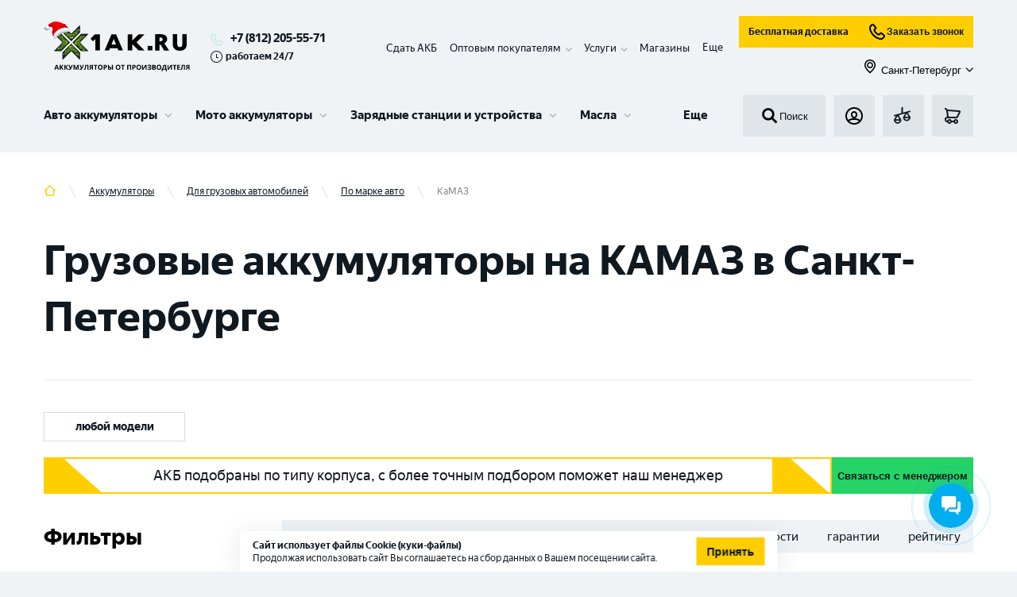

--- FILE ---
content_type: text/html; charset=utf-8
request_url: https://1ak.ru/akkumulyatory/dlya-gruzovyh-avtomobiley/mark/kamaz
body_size: 62777
content:
<!DOCTYPE html><html lang="ru"><head><script>(function(w,d,s,l,i){w[l]=w[l]||[];w[l].push({'gtm.start': new Date().getTime(),event:'gtm.js'});var f=d.getElementsByTagName(s)[0], j=d.createElement(s),dl=l!='dataLayer'?'&l='+l:'';j.async=true;j.src= 'https://www.googletagmanager.com/gtm.js?id='+i+dl;f.parentNode.insertBefore(j,f); })(window,document,'script','dataLayer','GTM-KKSFLPR');</script><meta http-equiv="X-UA-Compatible" content="IE=edge"/><link rel="apple-touch-icon" sizes="180x180" href="/img/apple-touch-icon.png"/><link rel="icon" type="image/png" sizes="32x32" href="/img/favicon-32x32.png"/><link rel="icon" type="image/png" sizes="16x16" href="/img/favicon-16x16.png"/><meta name="theme-color" content="#317EFB"/><script type="text/javascript">var js=document.createElement("script");js.async = true;js.src="https://pro.aktivator.top/widget/js/widget.js?"+Date.now();document.getElementsByTagName("head")[0].appendChild(js);</script><style>.bx-touch .b24-widget-button-popup-image {display: none !important;}</style><meta name="viewport" content="width=device-width"/><meta charSet="utf-8"/><script type="application/ld+json">{"@context":"http:\/\/schema.org","@type":"Product","name":"\u0413\u0440\u0443\u0437\u043e\u0432\u044b\u0435 \u0430\u043a\u043a\u0443\u043c\u0443\u043b\u044f\u0442\u043e\u0440\u044b \u043d\u0430 \u041a\u0410\u041c\u0410\u0417 \u0432 \u0421\u0430\u043d\u043a\u0442-\u041f\u0435\u0442\u0435\u0440\u0431\u0443\u0440\u0433\u0435","offers":{"@type":"AggregateOffer","highPrice":"47870.00","lowPrice":"11220.00","offerCount":257,"priceCurrency":"RUB"}}</script><title>Купить аккумулятор на Камаз в СПб: цены, доставка, скидки на 1AK.RU</title><meta name="robots" content="noindex,follow"/><meta name="googlebot" content="noindex,follow"/><meta name="description" content="Грузовой аккумулятор (АКБ) на Камаз (KAMAZ): купить в  СПб с доставкой можно у нас в интернет-магазине. Аккумуляторы на Камаз со скидкой: цены, отзывы и рейтинг на 1AK.RU"/><meta property="og:title" content="Купить аккумулятор на Камаз в СПб: цены, доставка, скидки на 1AK.RU"/><meta property="og:description" content="Грузовой аккумулятор (АКБ) на Камаз (KAMAZ): купить в  СПб с доставкой можно у нас в интернет-магазине. Аккумуляторы на Камаз со скидкой: цены, отзывы и рейтинг на 1AK.RU"/><meta property="og:url" content="https://1ak.ru/akkumulyatory/dlya-gruzovyh-avtomobiley/mark/kamaz"/><meta property="og:type" content="website"/><meta property="og:image" content="https://1ak.ru/img/no-image.jpg"/><link rel="canonical" href="https://1ak.ru/akkumulyatory/dlya-gruzovyh-avtomobiley/mark/kamaz"/><meta name="next-head-count" content="13"/><link rel="preload" href="/_next/static/css/fc40f0d4461231512540.css" as="style"/><link rel="stylesheet" href="/_next/static/css/fc40f0d4461231512540.css" data-n-g=""/><noscript data-n-css=""></noscript><script defer="" nomodule="" src="/_next/static/chunks/polyfills-381dbb3c33243b4920e6.js"></script><script defer="" src="/_next/static/chunks/5675-079c303cf259be7d3a2c.js"></script><script defer="" src="/_next/static/chunks/4449.7f571c67b522e50fba19.js"></script><script defer="" src="/_next/static/chunks/1655-68c646ba6d9cffa0c7ea.js"></script><script defer="" src="/_next/static/chunks/6066-f8a20080ca9112fd11b9.js"></script><script defer="" src="/_next/static/chunks/8648-25df25b20a538d5e9f30.js"></script><script defer="" src="/_next/static/chunks/6744.5a190f020a58d600e598.js"></script><script defer="" src="/_next/static/chunks/4454.e9198a4838d158e62c2c.js"></script><script defer="" src="/_next/static/chunks/7587.9d32a113f6ffe9c2d0d3.js"></script><script defer="" src="/_next/static/chunks/894.a5a956c0af6c68c85ca6.js"></script><script defer="" src="/_next/static/chunks/9690.523b3ee44b5ae93c6b13.js"></script><script src="/_next/static/chunks/webpack-2e48fb1fafb56fa75192.js" defer=""></script><script src="/_next/static/chunks/framework-b9264fda0650d5c21b0e.js" defer=""></script><script src="/_next/static/chunks/main-68c4698afcf4cb5f4085.js" defer=""></script><script src="/_next/static/chunks/pages/_app-7a77158f82ba6c949550.js" defer=""></script><script src="/_next/static/chunks/commons-f870995d5ac97d2cf66d.js" defer=""></script><script src="/_next/static/chunks/pages/%5B...slug%5D-c68093e7d0f149638475.js" defer=""></script><script src="/_next/static/fMWGSs8KBTlTJbrkB4_ki/_buildManifest.js" defer=""></script><script src="/_next/static/fMWGSs8KBTlTJbrkB4_ki/_ssgManifest.js" defer=""></script></head><body><aktiv-fortune id="1973"></aktiv-fortune><noscript><iframe src="https://www.googletagmanager.com/ns.html?id=GTM-KKSFLPR" height="0" width="0" style="display:none;visibility:hidden"></iframe></noscript><div id="__next"><section class="top" id="top"><div class="fixed-panel"><div class="container"><div class="working_hour mobile"><svg role="img"><use xlink:href="/img/sprite.svg#time"></use></svg>работаем 24/7</div><header class="header"><div class="header__line-1"><div class="header__line-left"><div class="header__logo"><a class="logo__link" href="/"><img class="logo" src="/img/logo_new_year_2.svg" alt="1ak.ru лого" title="1ak.ru"/></a></div><div class="header__phones"><div class="header__phones-body"><a class="header_phone" href="tel:+78122055571">+7 (812) 205-55-71</a></div><div class="working_hour descktop"><svg role="img"><use xlink:href="/img/sprite.svg#time"></use></svg>работаем 24/7</div></div></div><div class="header__mobile-block"><div class="header__basket"><a class="button-basket btn" href="/basket"><div style="display:inline-block;max-width:100%;overflow:hidden;position:relative;box-sizing:border-box;margin:0"><div style="box-sizing:border-box;display:block;max-width:100%"><img style="max-width:100%;display:block;margin:0;border:none;padding:0" alt="" aria-hidden="true" role="presentation" src="[data-uri]"/></div><noscript><img alt="basket" srcSet="/_next/image?url=%2F_next%2Fstatic%2Fimage%2Fassets%2Fimg%2Fbasket.93e0ebdfe23c4f1456f3e8d33f947cfb.svg&amp;w=32&amp;q=75 1x, /_next/image?url=%2F_next%2Fstatic%2Fimage%2Fassets%2Fimg%2Fbasket.93e0ebdfe23c4f1456f3e8d33f947cfb.svg&amp;w=48&amp;q=75 2x" src="/_next/image?url=%2F_next%2Fstatic%2Fimage%2Fassets%2Fimg%2Fbasket.93e0ebdfe23c4f1456f3e8d33f947cfb.svg&amp;w=48&amp;q=75" decoding="async" style="position:absolute;top:0;left:0;bottom:0;right:0;box-sizing:border-box;padding:0;border:none;margin:auto;display:block;width:0;height:0;min-width:100%;max-width:100%;min-height:100%;max-height:100%"/></noscript><img alt="basket" src="[data-uri]" decoding="async" style="position:absolute;top:0;left:0;bottom:0;right:0;box-sizing:border-box;padding:0;border:none;margin:auto;display:block;width:0;height:0;min-width:100%;max-width:100%;min-height:100%;max-height:100%"/></div></a></div><div class="header__mobile-menu"><button class="button-menu btn" id="menu-burger-btn"><div style="display:inline-block;max-width:100%;overflow:hidden;position:relative;box-sizing:border-box;margin:0"><div style="box-sizing:border-box;display:block;max-width:100%"><img style="max-width:100%;display:block;margin:0;border:none;padding:0" alt="" aria-hidden="true" role="presentation" src="[data-uri]"/></div><noscript><img alt="menu_toggle" srcSet="/_next/image?url=%2F_next%2Fstatic%2Fimage%2Fassets%2Fimg%2Fmenu_toggle.dbaa2e3adb59dd17a4c2476d47bafa71.svg&amp;w=32&amp;q=75 1x, /_next/image?url=%2F_next%2Fstatic%2Fimage%2Fassets%2Fimg%2Fmenu_toggle.dbaa2e3adb59dd17a4c2476d47bafa71.svg&amp;w=48&amp;q=75 2x" src="/_next/image?url=%2F_next%2Fstatic%2Fimage%2Fassets%2Fimg%2Fmenu_toggle.dbaa2e3adb59dd17a4c2476d47bafa71.svg&amp;w=48&amp;q=75" decoding="async" style="position:absolute;top:0;left:0;bottom:0;right:0;box-sizing:border-box;padding:0;border:none;margin:auto;display:block;width:0;height:0;min-width:100%;max-width:100%;min-height:100%;max-height:100%"/></noscript><img alt="menu_toggle" src="[data-uri]" decoding="async" style="position:absolute;top:0;left:0;bottom:0;right:0;box-sizing:border-box;padding:0;border:none;margin:auto;display:block;width:0;height:0;min-width:100%;max-width:100%;min-height:100%;max-height:100%"/></div></button></div></div><div class="header__line-right"><div class="header-panel__fixed-container"><ul class="header__submenu" itemscope="" itemType="https://schema.org/SiteNavigationElement"><li itemProp="about" itemscope="" itemType="https://schema.org/ItemList" class="header__submenu__item"><meta itemProp="name" content="Сдать АКБ"/><a itemProp="url" href="/tradein">Сдать АКБ</a></li><li itemProp="about" itemscope="" itemType="https://schema.org/ItemList" class="header__submenu__item has-children"><meta itemProp="name" content="Оптовым покупателям"/><span itemProp="name">Оптовым покупателям</span><div class="submenu-children"><ul><li itemProp="itemListElement" itemscope="" itemType="https://schema.org/ItemList"><meta itemProp="name" content="Торговым компаниям"/><a itemProp="url" href="/opt">Торговым компаниям</a></li><li itemProp="itemListElement" itemscope="" itemType="https://schema.org/ItemList"><meta itemProp="name" content="Промышленные АКБ "/><a itemProp="url" href="/prom-akb">Промышленные АКБ </a></li></ul></div></li><li itemProp="about" itemscope="" itemType="https://schema.org/ItemList" class="header__submenu__item has-children"><span itemProp="name">Услуги</span><div class="submenu-children"><ul><li itemProp="itemListElement" itemscope="" itemType="https://schema.org/ItemList"><meta itemProp="name" content="Установка аккумулятора"/><a itemProp="url" href="/services/ustanovka-akkumulyatora">Установка аккумулятора</a></li><li itemProp="itemListElement" itemscope="" itemType="https://schema.org/ItemList"><meta itemProp="name" content="Диагностика аккумулятора"/><a itemProp="url" href="/services/diagnostika-akkumulyatora">Диагностика аккумулятора</a></li><li itemProp="itemListElement" itemscope="" itemType="https://schema.org/ItemList"><meta itemProp="name" content="Собственная Li-ion мастерская в г. Санкт – Петербург"/><a itemProp="url" href="/services/sobstvennaya-li-ion-masterskaya-v-g-sankt-peterburg">Собственная Li-ion мастерская в г. Санкт – Петербург</a></li><li itemProp="itemListElement" itemscope="" itemType="https://schema.org/ItemList"><meta itemProp="name" content="Ремонт аккумуляторов для электровелосипедов и самокатов"/><a itemProp="url" href="/services/remont-akkumulyatorov-dlya-elektrovelosipedov-i-samokatov">Ремонт аккумуляторов для электровелосипедов и самокатов</a></li><li itemProp="itemListElement" itemscope="" itemType="https://schema.org/ItemList"><meta itemProp="name" content="Ремонт и восстановление Li-ion аккумуляторов"/><a itemProp="url" href="/services/remont-i-vosstanovlenie-litij-ionnyh-akkumulyatorov">Ремонт и восстановление Li-ion аккумуляторов</a></li><li itemProp="itemListElement" itemscope="" itemType="https://schema.org/ItemList"><meta itemProp="name" content="Сборка литий-ионных аккумуляторов"/><a itemProp="url" href="/services/sborka-litij-ionnyh-akkumulyatorov">Сборка литий-ионных аккумуляторов</a></li><li itemProp="itemListElement" itemscope="" itemType="https://schema.org/ItemList"><meta itemProp="name" content="Ремонт и восстановление тяговых аккумуляторов"/><a itemProp="url" href="/services/remont-i-vosstanovlenie-tyagovyh-akkumulyatorov">Ремонт и восстановление тяговых аккумуляторов</a></li><li itemProp="itemListElement" itemscope="" itemType="https://schema.org/ItemList"><meta itemProp="name" content="Ремонт аккумуляторов для электроинструмента"/><a itemProp="url" href="/services/remont-akkumulyatorov-dlya-elektroinstrumenta">Ремонт аккумуляторов для электроинструмента</a></li><li itemProp="itemListElement" itemscope="" itemType="https://schema.org/ItemList"><meta itemProp="name" content="Ремонт аккумулятора пылесоса"/><a itemProp="url" href="/services/remont-akkumulyatora-pylesosa">Ремонт аккумулятора пылесоса</a></li><li itemProp="itemListElement" itemscope="" itemType="https://schema.org/ItemList"><meta itemProp="name" content="Все услуги"/><a itemProp="url" class="more" href="/services">Все услуги</a></li></ul></div></li><li itemProp="about" itemscope="" itemType="https://schema.org/ItemList" class="header__submenu__item"><meta itemProp="name" content="Контакты"/><a itemProp="url" href="/contacts">Магазины</a></li><li itemProp="about" itemscope="" itemType="https://schema.org/ItemList" class="header__submenu__item hide"><meta itemProp="name" content="Клиентам"/><a itemProp="url" href="/faq">Клиентам</a></li><li itemProp="about" itemscope="" itemType="https://schema.org/ItemList" class="header__submenu__item hide"><meta itemProp="name" content="Доставка и оплата"/><a itemProp="url" href="/delivery">Доставка и оплата</a></li><li class="more expanded">Еще</li></ul><div class="header-panel__fixed"><div class="header__search"><button class="search-form__submit"><div style="display:inline-block;max-width:100%;overflow:hidden;position:relative;box-sizing:border-box;margin:0"><div style="box-sizing:border-box;display:block;max-width:100%"><img style="max-width:100%;display:block;margin:0;border:none;padding:0" alt="" aria-hidden="true" role="presentation" src="[data-uri]"/></div><noscript><img alt="search" srcSet="/_next/image?url=%2F_next%2Fstatic%2Fimage%2Fassets%2Fimg%2Fsearch.8e66d113002d3c9ffbd764d8689ab156.svg&amp;w=32&amp;q=75 1x, /_next/image?url=%2F_next%2Fstatic%2Fimage%2Fassets%2Fimg%2Fsearch.8e66d113002d3c9ffbd764d8689ab156.svg&amp;w=48&amp;q=75 2x" src="/_next/image?url=%2F_next%2Fstatic%2Fimage%2Fassets%2Fimg%2Fsearch.8e66d113002d3c9ffbd764d8689ab156.svg&amp;w=48&amp;q=75" decoding="async" style="position:absolute;top:0;left:0;bottom:0;right:0;box-sizing:border-box;padding:0;border:none;margin:auto;display:block;width:0;height:0;min-width:100%;max-width:100%;min-height:100%;max-height:100%"/></noscript><img alt="search" src="[data-uri]" decoding="async" style="position:absolute;top:0;left:0;bottom:0;right:0;box-sizing:border-box;padding:0;border:none;margin:auto;display:block;width:0;height:0;min-width:100%;max-width:100%;min-height:100%;max-height:100%"/></div>Поиск</button></div><div class="header__line-2-group subheader-buttons"><div class="header__login"><button class="button-login btn show-modal"><div style="display:inline-block;max-width:100%;overflow:hidden;position:relative;box-sizing:border-box;margin:0"><div style="box-sizing:border-box;display:block;max-width:100%"><img style="max-width:100%;display:block;margin:0;border:none;padding:0" alt="" aria-hidden="true" role="presentation" src="[data-uri]"/></div><noscript><img alt="login" srcSet="/_next/image?url=%2F_next%2Fstatic%2Fimage%2Fassets%2Fimg%2Flogin.e8a2279560f10b32cd189feb5cef64b6.svg&amp;w=32&amp;q=75 1x, /_next/image?url=%2F_next%2Fstatic%2Fimage%2Fassets%2Fimg%2Flogin.e8a2279560f10b32cd189feb5cef64b6.svg&amp;w=48&amp;q=75 2x" src="/_next/image?url=%2F_next%2Fstatic%2Fimage%2Fassets%2Fimg%2Flogin.e8a2279560f10b32cd189feb5cef64b6.svg&amp;w=48&amp;q=75" decoding="async" style="position:absolute;top:0;left:0;bottom:0;right:0;box-sizing:border-box;padding:0;border:none;margin:auto;display:block;width:0;height:0;min-width:100%;max-width:100%;min-height:100%;max-height:100%"/></noscript><img alt="login" src="[data-uri]" decoding="async" style="position:absolute;top:0;left:0;bottom:0;right:0;box-sizing:border-box;padding:0;border:none;margin:auto;display:block;width:0;height:0;min-width:100%;max-width:100%;min-height:100%;max-height:100%"/></div></button></div><div class="header__fav"><a class="button-fav btn" href="/compare"><div style="display:inline-block;max-width:100%;overflow:hidden;position:relative;box-sizing:border-box;margin:0"><div style="box-sizing:border-box;display:block;max-width:100%"><img style="max-width:100%;display:block;margin:0;border:none;padding:0" alt="" aria-hidden="true" role="presentation" src="[data-uri]"/></div><noscript><img alt="compare" srcSet="/_next/image?url=%2F_next%2Fstatic%2Fimage%2Fassets%2Fimg%2Fcompare.a946ac8f5b6b39eccb64aa74af783356.svg&amp;w=32&amp;q=75 1x, /_next/image?url=%2F_next%2Fstatic%2Fimage%2Fassets%2Fimg%2Fcompare.a946ac8f5b6b39eccb64aa74af783356.svg&amp;w=48&amp;q=75 2x" src="/_next/image?url=%2F_next%2Fstatic%2Fimage%2Fassets%2Fimg%2Fcompare.a946ac8f5b6b39eccb64aa74af783356.svg&amp;w=48&amp;q=75" decoding="async" style="position:absolute;top:0;left:0;bottom:0;right:0;box-sizing:border-box;padding:0;border:none;margin:auto;display:block;width:0;height:0;min-width:100%;max-width:100%;min-height:100%;max-height:100%"/></noscript><img alt="compare" src="[data-uri]" decoding="async" style="position:absolute;top:0;left:0;bottom:0;right:0;box-sizing:border-box;padding:0;border:none;margin:auto;display:block;width:0;height:0;min-width:100%;max-width:100%;min-height:100%;max-height:100%"/></div></a></div><div class="header__basket"><a class="button-basket btn" href="/basket"><div style="display:inline-block;max-width:100%;overflow:hidden;position:relative;box-sizing:border-box;margin:0"><div style="box-sizing:border-box;display:block;max-width:100%"><img style="max-width:100%;display:block;margin:0;border:none;padding:0" alt="" aria-hidden="true" role="presentation" src="[data-uri]"/></div><noscript><img alt="basket" srcSet="/_next/image?url=%2F_next%2Fstatic%2Fimage%2Fassets%2Fimg%2Fbasket.93e0ebdfe23c4f1456f3e8d33f947cfb.svg&amp;w=32&amp;q=75 1x, /_next/image?url=%2F_next%2Fstatic%2Fimage%2Fassets%2Fimg%2Fbasket.93e0ebdfe23c4f1456f3e8d33f947cfb.svg&amp;w=48&amp;q=75 2x" src="/_next/image?url=%2F_next%2Fstatic%2Fimage%2Fassets%2Fimg%2Fbasket.93e0ebdfe23c4f1456f3e8d33f947cfb.svg&amp;w=48&amp;q=75" decoding="async" style="position:absolute;top:0;left:0;bottom:0;right:0;box-sizing:border-box;padding:0;border:none;margin:auto;display:block;width:0;height:0;min-width:100%;max-width:100%;min-height:100%;max-height:100%"/></noscript><img alt="basket" src="[data-uri]" decoding="async" style="position:absolute;top:0;left:0;bottom:0;right:0;box-sizing:border-box;padding:0;border:none;margin:auto;display:block;width:0;height:0;min-width:100%;max-width:100%;min-height:100%;max-height:100%"/></div></a></div></div></div></div><div class="d-flex flex-column"><div class="d-flex flex-row mb-10 header__subbutons"><a class="button button--business" href="/dostavka-akkumulyatorov">Бесплатная доставка</a><button class="button button--business"><div style="display:inline-block;max-width:100%;overflow:hidden;position:relative;box-sizing:border-box;margin:0"><div style="box-sizing:border-box;display:block;max-width:100%"><img style="max-width:100%;display:block;margin:0;border:none;padding:0" alt="" aria-hidden="true" role="presentation" src="[data-uri]"/></div><noscript><img alt="callphone" srcSet="/_next/image?url=%2F_next%2Fstatic%2Fimage%2Fassets%2Fimg%2Fcallphone.04f997070a4797561fd661a372cf17b4.svg&amp;w=32&amp;q=75 1x, /_next/image?url=%2F_next%2Fstatic%2Fimage%2Fassets%2Fimg%2Fcallphone.04f997070a4797561fd661a372cf17b4.svg&amp;w=48&amp;q=75 2x" src="/_next/image?url=%2F_next%2Fstatic%2Fimage%2Fassets%2Fimg%2Fcallphone.04f997070a4797561fd661a372cf17b4.svg&amp;w=48&amp;q=75" decoding="async" style="position:absolute;top:0;left:0;bottom:0;right:0;box-sizing:border-box;padding:0;border:none;margin:auto;display:block;width:0;height:0;min-width:100%;max-width:100%;min-height:100%;max-height:100%"/></noscript><img alt="callphone" src="[data-uri]" decoding="async" style="position:absolute;top:0;left:0;bottom:0;right:0;box-sizing:border-box;padding:0;border:none;margin:auto;display:block;width:0;height:0;min-width:100%;max-width:100%;min-height:100%;max-height:100%"/></div>Заказать звонок</button></div><button class="button button--link ms-auto"><span class="button__prefix"><div style="display:inline-block;max-width:100%;overflow:hidden;position:relative;box-sizing:border-box;margin:0"><div style="box-sizing:border-box;display:block;max-width:100%"><img style="max-width:100%;display:block;margin:0;border:none;padding:0" alt="" aria-hidden="true" role="presentation" src="[data-uri]"/></div><noscript><img alt="map" srcSet="/_next/image?url=%2F_next%2Fstatic%2Fimage%2Fassets%2Fimg%2Fmap.7a1ccb37f377f3312b5b97c13d80166c.svg&amp;w=32&amp;q=75 1x, /_next/image?url=%2F_next%2Fstatic%2Fimage%2Fassets%2Fimg%2Fmap.7a1ccb37f377f3312b5b97c13d80166c.svg&amp;w=48&amp;q=75 2x" src="/_next/image?url=%2F_next%2Fstatic%2Fimage%2Fassets%2Fimg%2Fmap.7a1ccb37f377f3312b5b97c13d80166c.svg&amp;w=48&amp;q=75" decoding="async" style="position:absolute;top:0;left:0;bottom:0;right:0;box-sizing:border-box;padding:0;border:none;margin:auto;display:block;width:0;height:0;min-width:100%;max-width:100%;min-height:100%;max-height:100%" class="button__icon button__icon--s-18"/></noscript><img alt="map" src="[data-uri]" decoding="async" class="button__icon button__icon--s-18" style="position:absolute;top:0;left:0;bottom:0;right:0;box-sizing:border-box;padding:0;border:none;margin:auto;display:block;width:0;height:0;min-width:100%;max-width:100%;min-height:100%;max-height:100%"/></div></span><span class="button__text">Санкт-Петербург</span><span class="button__suffix"><svg role="img" class="button__icon button__icon--s-10"><use xlink:href="/img/sprite.svg#menu-children"></use></svg></span></button></div></div></div><div class="header__line-2"><div class="menu-wrapper"><div id="partial-container"><nav id="menu-v3" class="menu-v3"><ul class="menu-v3-lvl-1-list"><li class="menu-v3-lvl-1-item menu-v3-lvl-1-item--has-children menu-v3-lvl-1-list__item menu-v3-lvl-1-item--first"><a href="/akkumulyatory/dlya-legkovyh-avtotomobiley" data-content="#panel-21" class="menu-v3-lvl-1-item__link">Авто аккумуляторы</a><div class="menu-v3-dropdown menu-v3-lvl-1-item__dropdown"><div class="menu-v3-dropdown__wrapper"><div id="panel-21" class="menu-v3-panel-navigation"><ul class="menu-v3-panel-navigation__list"><li class="menu-v3-panel-navigation-item menu-v3-panel-navigation-item--active"><a href="/akkumulyatory/dlya-legkovyh-avtotomobiley" data-content="#panel-22" class="menu-v3-btn menu-v3-btn--navigation">Аккумуляторы для легковых авто</a></li><li class="menu-v3-panel-navigation-item"><a href="/akkumulyatory/dlya-gruzovyh-avtomobiley" data-content="#panel-35" class="menu-v3-btn menu-v3-btn--navigation">Аккумуляторы для грузовых авто</a></li><li class="menu-v3-panel-navigation-item"><a href="/akkumulyatory/dlya-lodok-i-katerov" data-content="#panel-36" class="menu-v3-btn menu-v3-btn--navigation">Аккумуляторы для лодок и катеров</a></li><li class="menu-v3-panel-navigation-item"><a href="/akkumulyatory/tyagovye-akb" data-content="#panel-63" class="menu-v3-btn menu-v3-btn--navigation">Тяговые АКБ</a></li><li class="menu-v3-panel-navigation-item"><a href="/akkumulyatory/dlya-legkovyh-avtotomobiley" data-content="#panel-99" class="menu-v3-btn menu-v3-btn--navigation">Все Авто аккумуляторы</a></li></ul></div><div id="panel-22" class="menu-v3-panel-content menu-v3-panel-content--active"><div class="menu-v3-panel-content-lvl-1-item"><div class="menu-v3-panel-content-lvl-1-item__title">По бренду <a href="/akkumulyatory/dlya-legkovyh-avtotomobiley/brend" class="menu-v3-btn menu-v3-btn--link-strong menu-v3-panel-content-lvl-1-item__title-btn">Все</a></div><ul class="menu-v3-panel-content-lvl-1-item__list"><li class="menu-v3-panel-content-lvl-2-item menu-v3-panel-content-lvl-1-item__item"><a href="/akkumulyatory/dlya-legkovyh-avtotomobiley/brend/zubr-2" class="menu-v3-btn menu-v3-btn--content">ZUBR</a></li><li class="menu-v3-panel-content-lvl-2-item menu-v3-panel-content-lvl-1-item__item"><a href="/akkumulyatory/dlya-legkovyh-avtotomobiley/brend/volat" class="menu-v3-btn menu-v3-btn--content">VOLAT</a></li><li class="menu-v3-panel-content-lvl-2-item menu-v3-panel-content-lvl-1-item__item"><a href="/akkumulyatory/dlya-legkovyh-avtotomobiley/brend/atlant" class="menu-v3-btn menu-v3-btn--content">ATLANT</a></li><li class="menu-v3-panel-content-lvl-2-item menu-v3-panel-content-lvl-1-item__item"><a href="/akkumulyatory/dlya-legkovyh-avtotomobiley/brend/forse" class="menu-v3-btn menu-v3-btn--content">FORSE</a></li><li class="menu-v3-panel-content-lvl-2-item menu-v3-panel-content-lvl-1-item__item"><a href="/akkumulyatory/dlya-legkovyh-avtotomobiley/brend/master-batteries" class="menu-v3-btn menu-v3-btn--content">MASTER BATTERIES</a></li><li class="menu-v3-panel-content-lvl-2-item menu-v3-panel-content-lvl-1-item__item"><a href="/akkumulyatory/dlya-legkovyh-avtotomobiley/brend/akom" class="menu-v3-btn menu-v3-btn--content">АКОМ</a></li><li class="menu-v3-panel-content-lvl-2-item menu-v3-panel-content-lvl-1-item__item"><a href="/akkumulyatory/dlya-legkovyh-avtotomobiley/brend/topla" class="menu-v3-btn menu-v3-btn--content">TOPLA</a></li><li class="menu-v3-panel-content-lvl-2-item menu-v3-panel-content-lvl-1-item__item"><a href="/akkumulyatory/dlya-legkovyh-avtotomobiley/brend/varta" class="menu-v3-btn menu-v3-btn--content">VARTA</a></li><li class="menu-v3-panel-content-lvl-2-item menu-v3-panel-content-lvl-1-item__item"><a href="/akkumulyatory/dlya-legkovyh-avtotomobiley/brend/eurostart-2" class="menu-v3-btn menu-v3-btn--content">EUROSTART</a></li><li class="menu-v3-panel-content-lvl-2-item menu-v3-panel-content-lvl-1-item__item"><a href="/akkumulyatory/dlya-legkovyh-avtotomobiley/brend/specbat" class="menu-v3-btn menu-v3-btn--content">SPECBAT</a></li><li class="menu-v3-panel-content-lvl-2-item menu-v3-panel-content-lvl-1-item__item"><a href="/akkumulyatory/dlya-legkovyh-avtotomobiley/brend/minsu" class="menu-v3-btn menu-v3-btn--content">MINSU</a></li><li class="menu-v3-panel-content-lvl-2-item menu-v3-panel-content-lvl-1-item__item"><a href="/akkumulyatory/dlya-legkovyh-avtotomobiley/brend/enrun" class="menu-v3-btn menu-v3-btn--content">ENRUN</a></li></ul></div><div class="menu-v3-panel-content-lvl-1-item"><div class="menu-v3-panel-content-lvl-1-item__title">По емкости <a href="/akkumulyatory/dlya-legkovyh-avtotomobiley/emkost" class="menu-v3-btn menu-v3-btn--link-strong menu-v3-panel-content-lvl-1-item__title-btn">Все</a></div><ul class="menu-v3-panel-content-lvl-1-item__list"><li class="menu-v3-panel-content-lvl-2-item menu-v3-panel-content-lvl-1-item__item"><a href="/akkumulyatory/dlya-legkovyh-avtotomobiley/emkost/48-ah" class="menu-v3-btn menu-v3-btn--content">48 Ач</a></li><li class="menu-v3-panel-content-lvl-2-item menu-v3-panel-content-lvl-1-item__item"><a href="/akkumulyatory/dlya-legkovyh-avtotomobiley/emkost/50-ah" class="menu-v3-btn menu-v3-btn--content">50 Ач</a></li><li class="menu-v3-panel-content-lvl-2-item menu-v3-panel-content-lvl-1-item__item"><a href="/akkumulyatory/dlya-legkovyh-avtotomobiley/emkost/55-ah" class="menu-v3-btn menu-v3-btn--content">55 Ач</a></li><li class="menu-v3-panel-content-lvl-2-item menu-v3-panel-content-lvl-1-item__item"><a href="/akkumulyatory/dlya-legkovyh-avtotomobiley/emkost/60-ah" class="menu-v3-btn menu-v3-btn--content">60 Ач</a></li><li class="menu-v3-panel-content-lvl-2-item menu-v3-panel-content-lvl-1-item__item"><a href="/akkumulyatory/dlya-legkovyh-avtotomobiley/emkost/63-ah" class="menu-v3-btn menu-v3-btn--content">63 Ач</a></li><li class="menu-v3-panel-content-lvl-2-item menu-v3-panel-content-lvl-1-item__item"><a href="/akkumulyatory/dlya-legkovyh-avtotomobiley/emkost/65-ah" class="menu-v3-btn menu-v3-btn--content">65 Ач</a></li><li class="menu-v3-panel-content-lvl-2-item menu-v3-panel-content-lvl-1-item__item"><a href="/akkumulyatory/dlya-legkovyh-avtotomobiley/emkost/70-ah" class="menu-v3-btn menu-v3-btn--content">70 Ач</a></li><li class="menu-v3-panel-content-lvl-2-item menu-v3-panel-content-lvl-1-item__item"><a href="/akkumulyatory/dlya-legkovyh-avtotomobiley/emkost/75-ah" class="menu-v3-btn menu-v3-btn--content">75 Ач</a></li><li class="menu-v3-panel-content-lvl-2-item menu-v3-panel-content-lvl-1-item__item"><a href="/akkumulyatory/dlya-legkovyh-avtotomobiley/emkost/80-ah" class="menu-v3-btn menu-v3-btn--content">80 Ач</a></li><li class="menu-v3-panel-content-lvl-2-item menu-v3-panel-content-lvl-1-item__item"><a href="/akkumulyatory/dlya-legkovyh-avtotomobiley/emkost/90-ah" class="menu-v3-btn menu-v3-btn--content">90 Ач</a></li><li class="menu-v3-panel-content-lvl-2-item menu-v3-panel-content-lvl-1-item__item"><a href="/akkumulyatory/dlya-legkovyh-avtotomobiley/emkost/95-ah" class="menu-v3-btn menu-v3-btn--content">95 Ач</a></li><li class="menu-v3-panel-content-lvl-2-item menu-v3-panel-content-lvl-1-item__item"><a href="/akkumulyatory/dlya-legkovyh-avtotomobiley/emkost/100-ah" class="menu-v3-btn menu-v3-btn--content">100 Ач</a></li></ul></div><div class="menu-v3-panel-content-lvl-1-item"><div class="menu-v3-panel-content-lvl-1-item__title">По марке авто <a href="/akkumulyatory/dlya-legkovyh-avtotomobiley/mark" class="menu-v3-btn menu-v3-btn--link-strong menu-v3-panel-content-lvl-1-item__title-btn">Все</a></div><ul class="menu-v3-panel-content-lvl-1-item__list"><li class="menu-v3-panel-content-lvl-2-item menu-v3-panel-content-lvl-1-item__item"><a href="/akkumulyatory/dlya-legkovyh-avtotomobiley/mark/vw" class="menu-v3-btn menu-v3-btn--content">VW</a></li><li class="menu-v3-panel-content-lvl-2-item menu-v3-panel-content-lvl-1-item__item"><a href="/akkumulyatory/dlya-legkovyh-avtotomobiley/mark/lada" class="menu-v3-btn menu-v3-btn--content">LADA</a></li><li class="menu-v3-panel-content-lvl-2-item menu-v3-panel-content-lvl-1-item__item"><a href="/akkumulyatory/dlya-legkovyh-avtotomobiley/mark/nissan" class="menu-v3-btn menu-v3-btn--content">NISSAN</a></li><li class="menu-v3-panel-content-lvl-2-item menu-v3-panel-content-lvl-1-item__item"><a href="/akkumulyatory/dlya-legkovyh-avtotomobiley/mark/kia" class="menu-v3-btn menu-v3-btn--content">KIA</a></li><li class="menu-v3-panel-content-lvl-2-item menu-v3-panel-content-lvl-1-item__item"><a href="/akkumulyatory/dlya-legkovyh-avtotomobiley/mark/chevrolet" class="menu-v3-btn menu-v3-btn--content">CHEVROLET</a></li><li class="menu-v3-panel-content-lvl-2-item menu-v3-panel-content-lvl-1-item__item"><a href="/akkumulyatory/dlya-legkovyh-avtotomobiley/mark/opel" class="menu-v3-btn menu-v3-btn--content">OPEL</a></li><li class="menu-v3-panel-content-lvl-2-item menu-v3-panel-content-lvl-1-item__item"><a href="/akkumulyatory/dlya-legkovyh-avtotomobiley/mark/ford" class="menu-v3-btn menu-v3-btn--content">FORD</a></li><li class="menu-v3-panel-content-lvl-2-item menu-v3-panel-content-lvl-1-item__item"><a href="/akkumulyatory/dlya-legkovyh-avtotomobiley/mark/audi" class="menu-v3-btn menu-v3-btn--content">AUDI</a></li><li class="menu-v3-panel-content-lvl-2-item menu-v3-panel-content-lvl-1-item__item"><a href="/akkumulyatory/dlya-legkovyh-avtotomobiley/mark/renault" class="menu-v3-btn menu-v3-btn--content">RENAULT</a></li><li class="menu-v3-panel-content-lvl-2-item menu-v3-panel-content-lvl-1-item__item"><a href="/akkumulyatory/dlya-legkovyh-avtotomobiley/mark/peugeot" class="menu-v3-btn menu-v3-btn--content">PEUGEOT</a></li></ul></div></div><div id="panel-35" class="menu-v3-panel-content"><div class="menu-v3-panel-content-lvl-1-item"><div class="menu-v3-panel-content-lvl-1-item__title">По бренду <a href="/akkumulyatory/dlya-gruzovyh-avtomobiley/brend" class="menu-v3-btn menu-v3-btn--link-strong menu-v3-panel-content-lvl-1-item__title-btn">Все</a></div><ul class="menu-v3-panel-content-lvl-1-item__list"><li class="menu-v3-panel-content-lvl-2-item menu-v3-panel-content-lvl-1-item__item"><a href="/akkumulyatory/dlya-gruzovyh-avtomobiley/brend/zubr-2" class="menu-v3-btn menu-v3-btn--content">ZUBR</a></li><li class="menu-v3-panel-content-lvl-2-item menu-v3-panel-content-lvl-1-item__item"><a href="/akkumulyatory/dlya-gruzovyh-avtomobiley/brend/master-batteries" class="menu-v3-btn menu-v3-btn--content">MASTER BATTERIES</a></li><li class="menu-v3-panel-content-lvl-2-item menu-v3-panel-content-lvl-1-item__item"><a href="/akkumulyatory/dlya-gruzovyh-avtomobiley/brend/eurostart-2" class="menu-v3-btn menu-v3-btn--content">EUROSTART</a></li><li class="menu-v3-panel-content-lvl-2-item menu-v3-panel-content-lvl-1-item__item"><a href="/akkumulyatory/dlya-gruzovyh-avtomobiley/brend/ursa" class="menu-v3-btn menu-v3-btn--content">URSA</a></li><li class="menu-v3-panel-content-lvl-2-item menu-v3-panel-content-lvl-1-item__item"><a href="/akkumulyatory/dlya-gruzovyh-avtomobiley/brend/volat" class="menu-v3-btn menu-v3-btn--content">VOLAT</a></li><li class="menu-v3-panel-content-lvl-2-item menu-v3-panel-content-lvl-1-item__item"><a href="/akkumulyatory/dlya-gruzovyh-avtomobiley/brend/atlant" class="menu-v3-btn menu-v3-btn--content">ATLANT</a></li><li class="menu-v3-panel-content-lvl-2-item menu-v3-panel-content-lvl-1-item__item"><a href="/akkumulyatory/dlya-gruzovyh-avtomobiley/brend/zapusk" class="menu-v3-btn menu-v3-btn--content">ЗАПУСК</a></li><li class="menu-v3-panel-content-lvl-2-item menu-v3-panel-content-lvl-1-item__item"><a href="/akkumulyatory/dlya-gruzovyh-avtomobiley/brend/thomas" class="menu-v3-btn menu-v3-btn--content">THOMAS</a></li><li class="menu-v3-panel-content-lvl-2-item menu-v3-panel-content-lvl-1-item__item"><a href="/akkumulyatory/dlya-gruzovyh-avtomobiley/brend/tyumen" class="menu-v3-btn menu-v3-btn--content">ТЮМЕНЬ</a></li><li class="menu-v3-panel-content-lvl-2-item menu-v3-panel-content-lvl-1-item__item"><a href="/akkumulyatory/dlya-gruzovyh-avtomobiley/brend/varta" class="menu-v3-btn menu-v3-btn--content">VARTA</a></li><li class="menu-v3-panel-content-lvl-2-item menu-v3-panel-content-lvl-1-item__item"><a href="/akkumulyatory/dlya-gruzovyh-avtomobiley/brend/topla" class="menu-v3-btn menu-v3-btn--content">TOPLA</a></li><li class="menu-v3-panel-content-lvl-2-item menu-v3-panel-content-lvl-1-item__item"><a href="/akkumulyatory/dlya-gruzovyh-avtomobiley/brend/zap" class="menu-v3-btn menu-v3-btn--content">ZAP</a></li></ul></div><div class="menu-v3-panel-content-lvl-1-item"><div class="menu-v3-panel-content-lvl-1-item__title">По емкости <a href="/akkumulyatory/dlya-gruzovyh-avtomobiley/emkost" class="menu-v3-btn menu-v3-btn--link-strong menu-v3-panel-content-lvl-1-item__title-btn">Все</a></div><ul class="menu-v3-panel-content-lvl-1-item__list"><li class="menu-v3-panel-content-lvl-2-item menu-v3-panel-content-lvl-1-item__item"><a href="/akkumulyatory/dlya-gruzovyh-avtomobiley/emkost/95-ah" class="menu-v3-btn menu-v3-btn--content">95 Ач</a></li><li class="menu-v3-panel-content-lvl-2-item menu-v3-panel-content-lvl-1-item__item"><a href="/akkumulyatory/dlya-gruzovyh-avtomobiley/emkost/115-ah" class="menu-v3-btn menu-v3-btn--content">115 Ач</a></li><li class="menu-v3-panel-content-lvl-2-item menu-v3-panel-content-lvl-1-item__item"><a href="/akkumulyatory/dlya-gruzovyh-avtomobiley/emkost/120-ah" class="menu-v3-btn menu-v3-btn--content">120 Ач</a></li><li class="menu-v3-panel-content-lvl-2-item menu-v3-panel-content-lvl-1-item__item"><a href="/akkumulyatory/dlya-gruzovyh-avtomobiley/emkost/125-ah" class="menu-v3-btn menu-v3-btn--content">125 Ач</a></li><li class="menu-v3-panel-content-lvl-2-item menu-v3-panel-content-lvl-1-item__item"><a href="/akkumulyatory/dlya-gruzovyh-avtomobiley/emkost/140-ah" class="menu-v3-btn menu-v3-btn--content">140 Ач</a></li><li class="menu-v3-panel-content-lvl-2-item menu-v3-panel-content-lvl-1-item__item"><a href="/akkumulyatory/dlya-gruzovyh-avtomobiley/emkost/154-ah-2" class="menu-v3-btn menu-v3-btn--content">154 Ач</a></li><li class="menu-v3-panel-content-lvl-2-item menu-v3-panel-content-lvl-1-item__item"><a href="/akkumulyatory/dlya-gruzovyh-avtomobiley/emkost/190-ah-2" class="menu-v3-btn menu-v3-btn--content">190 Ач</a></li><li class="menu-v3-panel-content-lvl-2-item menu-v3-panel-content-lvl-1-item__item"><a href="/akkumulyatory/dlya-gruzovyh-avtomobiley/emkost/200-ah" class="menu-v3-btn menu-v3-btn--content">200 Ач</a></li><li class="menu-v3-panel-content-lvl-2-item menu-v3-panel-content-lvl-1-item__item"><a href="/akkumulyatory/dlya-gruzovyh-avtomobiley/emkost/225-ah" class="menu-v3-btn menu-v3-btn--content">225 Ач</a></li><li class="menu-v3-panel-content-lvl-2-item menu-v3-panel-content-lvl-1-item__item"><a href="/akkumulyatory/dlya-gruzovyh-avtomobiley/emkost/132-ah" class="menu-v3-btn menu-v3-btn--content">132 Ач</a></li><li class="menu-v3-panel-content-lvl-2-item menu-v3-panel-content-lvl-1-item__item"><a href="/akkumulyatory/dlya-gruzovyh-avtomobiley/emkost/135-ah" class="menu-v3-btn menu-v3-btn--content">135 Ач</a></li><li class="menu-v3-panel-content-lvl-2-item menu-v3-panel-content-lvl-1-item__item"><a href="/akkumulyatory/dlya-gruzovyh-avtomobiley/emkost/145-ah" class="menu-v3-btn menu-v3-btn--content">145 Ач</a></li></ul></div></div><div id="panel-36" class="menu-v3-panel-content"><div class="menu-v3-panel-content-lvl-1-item"><div class="menu-v3-panel-content-lvl-1-item__title">По бренду <a href="/akkumulyatory/dlya-lodok-i-katerov/brend" class="menu-v3-btn menu-v3-btn--link-strong menu-v3-panel-content-lvl-1-item__title-btn">Все</a></div><ul class="menu-v3-panel-content-lvl-1-item__list"><li class="menu-v3-panel-content-lvl-2-item menu-v3-panel-content-lvl-1-item__item"><a href="/akkumulyatory/dlya-lodok-i-katerov/brend/zubr-2" class="menu-v3-btn menu-v3-btn--content">ZUBR</a></li><li class="menu-v3-panel-content-lvl-2-item menu-v3-panel-content-lvl-1-item__item"><a href="/akkumulyatory/dlya-lodok-i-katerov/brend/volat" class="menu-v3-btn menu-v3-btn--content">VOLAT</a></li><li class="menu-v3-panel-content-lvl-2-item menu-v3-panel-content-lvl-1-item__item"><a href="/akkumulyatory/dlya-lodok-i-katerov/brend/enrun" class="menu-v3-btn menu-v3-btn--content">ENRUN</a></li><li class="menu-v3-panel-content-lvl-2-item menu-v3-panel-content-lvl-1-item__item"><a href="/akkumulyatory/dlya-lodok-i-katerov/brend/tab" class="menu-v3-btn menu-v3-btn--content">TAB</a></li><li class="menu-v3-panel-content-lvl-2-item menu-v3-panel-content-lvl-1-item__item"><a href="/akkumulyatory/dlya-lodok-i-katerov/brend/sebang" class="menu-v3-btn menu-v3-btn--content">SEBANG</a></li><li class="menu-v3-panel-content-lvl-2-item menu-v3-panel-content-lvl-1-item__item"><a href="/akkumulyatory/dlya-lodok-i-katerov/brend/siap" class="menu-v3-btn menu-v3-btn--content">SIAP</a></li></ul></div></div><div id="panel-63" class="menu-v3-panel-content"><div class="menu-v3-panel-content-lvl-1-item"><div class="menu-v3-panel-content-lvl-1-item__title">По бренду <a href="/akkumulyatory/tyagovye-akb/brend" class="menu-v3-btn menu-v3-btn--link-strong menu-v3-panel-content-lvl-1-item__title-btn">Все</a></div><ul class="menu-v3-panel-content-lvl-1-item__list"><li class="menu-v3-panel-content-lvl-2-item menu-v3-panel-content-lvl-1-item__item"><a href="/akkumulyatory/tyagovye-akb/brend/zubr-2" class="menu-v3-btn menu-v3-btn--content">ZUBR</a></li><li class="menu-v3-panel-content-lvl-2-item menu-v3-panel-content-lvl-1-item__item"><a href="/akkumulyatory/tyagovye-akb/brend/volat" class="menu-v3-btn menu-v3-btn--content">VOLAT</a></li><li class="menu-v3-panel-content-lvl-2-item menu-v3-panel-content-lvl-1-item__item"><a href="/akkumulyatory/tyagovye-akb/brend/tab" class="menu-v3-btn menu-v3-btn--content">TAB</a></li><li class="menu-v3-panel-content-lvl-2-item menu-v3-panel-content-lvl-1-item__item"><a href="/akkumulyatory/tyagovye-akb/brend/leoch" class="menu-v3-btn menu-v3-btn--content">LEOCH</a></li></ul></div><div class="menu-v3-panel-content-lvl-1-item"><div class="menu-v3-panel-content-lvl-1-item__title">По напряжению <a href="/akkumulyatory/tyagovye-akb/nominalnoe-napryazhenie" class="menu-v3-btn menu-v3-btn--link-strong menu-v3-panel-content-lvl-1-item__title-btn">Все</a></div><ul class="menu-v3-panel-content-lvl-1-item__list"><li class="menu-v3-panel-content-lvl-2-item menu-v3-panel-content-lvl-1-item__item"><a href="/akkumulyatory/tyagovye-akb/nominalnoe-napryazhenie/6-v" class="menu-v3-btn menu-v3-btn--content">6 V</a></li><li class="menu-v3-panel-content-lvl-2-item menu-v3-panel-content-lvl-1-item__item"><a href="/akkumulyatory/tyagovye-akb/nominalnoe-napryazhenie/12-v" class="menu-v3-btn menu-v3-btn--content">12 V</a></li><li class="menu-v3-panel-content-lvl-2-item menu-v3-panel-content-lvl-1-item__item"><a href="/akkumulyatory/tyagovye-akb/nominalnoe-napryazhenie/24-v" class="menu-v3-btn menu-v3-btn--content">24 V</a></li><li class="menu-v3-panel-content-lvl-2-item menu-v3-panel-content-lvl-1-item__item"><a href="/akkumulyatory/tyagovye-akb/nominalnoe-napryazhenie/36-v" class="menu-v3-btn menu-v3-btn--content">36 V</a></li><li class="menu-v3-panel-content-lvl-2-item menu-v3-panel-content-lvl-1-item__item"><a href="/akkumulyatory/tyagovye-akb/nominalnoe-napryazhenie/48-v" class="menu-v3-btn menu-v3-btn--content">48 V</a></li><li class="menu-v3-panel-content-lvl-2-item menu-v3-panel-content-lvl-1-item__item"><a href="/akkumulyatory/tyagovye-akb/nominalnoe-napryazhenie/72-v" class="menu-v3-btn menu-v3-btn--content">72 V</a></li><li class="menu-v3-panel-content-lvl-2-item menu-v3-panel-content-lvl-1-item__item"><a href="/akkumulyatory/tyagovye-akb/nominalnoe-napryazhenie/80-v" class="menu-v3-btn menu-v3-btn--content">80 V</a></li><li class="menu-v3-panel-content-lvl-2-item menu-v3-panel-content-lvl-1-item__item"><a href="/akkumulyatory/tyagovye-akb/nominalnoe-napryazhenie/2-v" class="menu-v3-btn menu-v3-btn--content">2 V</a></li></ul></div></div><div id="panel-99" class="menu-v3-panel-content"></div></div></div></li><li class="menu-v3-lvl-1-item menu-v3-lvl-1-item--has-children menu-v3-lvl-1-list__item"><a href="/akkumulyatory/dlya-motocikla" data-content="#panel-107" class="menu-v3-lvl-1-item__link">Мото аккумуляторы</a><div class="menu-v3-dropdown menu-v3-lvl-1-item__dropdown"><div class="menu-v3-dropdown__wrapper"><div id="panel-107" class="menu-v3-panel-navigation"><ul class="menu-v3-panel-navigation__list"><li class="menu-v3-panel-navigation-item menu-v3-panel-navigation-item--active"><a href="/akkumulyatory/dlya-motocikla/brend" data-content="#panel-37" class="menu-v3-btn menu-v3-btn--navigation">По бренду</a></li><li class="menu-v3-panel-navigation-item"><a href="/akkumulyatory/dlya-motocikla/tehnologiya" data-content="#panel-40" class="menu-v3-btn menu-v3-btn--navigation">По технологии</a></li><li class="menu-v3-panel-navigation-item"><a href="/akkumulyatory/dlya-motocikla/nominalnoe-napryazhenie" data-content="#panel-43" class="menu-v3-btn menu-v3-btn--navigation">По напряжению</a></li><li class="menu-v3-panel-navigation-item"><a href="/akkumulyatory/dlya-motocikla" data-content="#panel-100" class="menu-v3-btn menu-v3-btn--navigation">Все Мото аккумуляторы</a></li></ul></div><div id="panel-37" class="menu-v3-panel-content menu-v3-panel-content--active"><div class="menu-v3-panel-content-lvl-1-item"><div class="menu-v3-panel-content-lvl-1-item__title">По бренду </div><ul class="menu-v3-panel-content-lvl-1-item__list"><li class="menu-v3-panel-content-lvl-2-item menu-v3-panel-content-lvl-1-item__item"><a href="/akkumulyatory/dlya-motocikla/brend/volat" class="menu-v3-btn menu-v3-btn--content">VOLAT</a></li><li class="menu-v3-panel-content-lvl-2-item menu-v3-panel-content-lvl-1-item__item"><a href="/akkumulyatory/dlya-motocikla/brend/delta" class="menu-v3-btn menu-v3-btn--content">DELTA</a></li><li class="menu-v3-panel-content-lvl-2-item menu-v3-panel-content-lvl-1-item__item"><a href="/akkumulyatory/dlya-motocikla/brend/zubr-2" class="menu-v3-btn menu-v3-btn--content">ZUBR</a></li><li class="menu-v3-panel-content-lvl-2-item menu-v3-panel-content-lvl-1-item__item"><a href="/akkumulyatory/dlya-motocikla/brend/varta" class="menu-v3-btn menu-v3-btn--content">VARTA</a></li><li class="menu-v3-panel-content-lvl-2-item menu-v3-panel-content-lvl-1-item__item"><a href="/akkumulyatory/dlya-motocikla/brend/exide" class="menu-v3-btn menu-v3-btn--content">EXIDE</a></li><li class="menu-v3-panel-content-lvl-2-item menu-v3-panel-content-lvl-1-item__item"><a href="/akkumulyatory/dlya-motocikla/brend/enrun" class="menu-v3-btn menu-v3-btn--content">ENRUN</a></li><li class="menu-v3-panel-content-lvl-2-item menu-v3-panel-content-lvl-1-item__item"><a href="/akkumulyatory/dlya-motocikla/brend/prime-2" class="menu-v3-btn menu-v3-btn--content">PRIME</a></li><li class="menu-v3-panel-content-lvl-2-item menu-v3-panel-content-lvl-1-item__item"><a href="/akkumulyatory/dlya-motocikla/brend/uplus" class="menu-v3-btn menu-v3-btn--content">UPLUS</a></li><li class="menu-v3-panel-content-lvl-2-item menu-v3-panel-content-lvl-1-item__item"><a href="/akkumulyatory/dlya-motocikla/brend/moratti-4" class="menu-v3-btn menu-v3-btn--content">MORATTI</a></li></ul></div></div><div id="panel-40" class="menu-v3-panel-content"><div class="menu-v3-panel-content-lvl-1-item"><div class="menu-v3-panel-content-lvl-1-item__title">По технологии </div><ul class="menu-v3-panel-content-lvl-1-item__list"><li class="menu-v3-panel-content-lvl-2-item menu-v3-panel-content-lvl-1-item__item"><a href="/akkumulyatory/dlya-motocikla/tehnologiya/agm" class="menu-v3-btn menu-v3-btn--content">AGM</a></li><li class="menu-v3-panel-content-lvl-2-item menu-v3-panel-content-lvl-1-item__item"><a href="/akkumulyatory/dlya-motocikla/tehnologiya/gel" class="menu-v3-btn menu-v3-btn--content">GEL</a></li><li class="menu-v3-panel-content-lvl-2-item menu-v3-panel-content-lvl-1-item__item"><a href="/akkumulyatory/dlya-motocikla/tehnologiya/nano-gel" class="menu-v3-btn menu-v3-btn--content">NANO-GEL</a></li><li class="menu-v3-panel-content-lvl-2-item menu-v3-panel-content-lvl-1-item__item"><a href="/akkumulyatory/dlya-motocikla/tehnologiya/namaznye-polozhitelnye-plastiny-s-zhidkim-elektrolitom" class="menu-v3-btn menu-v3-btn--content">Pz</a></li></ul></div></div><div id="panel-43" class="menu-v3-panel-content"><div class="menu-v3-panel-content-lvl-1-item"><div class="menu-v3-panel-content-lvl-1-item__title">По напряжению </div><ul class="menu-v3-panel-content-lvl-1-item__list"><li class="menu-v3-panel-content-lvl-2-item menu-v3-panel-content-lvl-1-item__item"><a href="/akkumulyatory/dlya-motocikla/nominalnoe-napryazhenie/12-v" class="menu-v3-btn menu-v3-btn--content">12 V</a></li><li class="menu-v3-panel-content-lvl-2-item menu-v3-panel-content-lvl-1-item__item"><a href="/akkumulyatory/dlya-motocikla/nominalnoe-napryazhenie/6-v" class="menu-v3-btn menu-v3-btn--content">6 V</a></li></ul></div></div><div id="panel-100" class="menu-v3-panel-content"></div></div></div></li><li class="menu-v3-lvl-1-item menu-v3-lvl-1-item--has-children menu-v3-lvl-1-list__item"><a href="/zaryadnye-stancii-i-ustroystva" data-content="#panel-302" class="menu-v3-lvl-1-item__link">Зарядные станции и устройства</a><div class="menu-v3-dropdown menu-v3-lvl-1-item__dropdown"><div class="menu-v3-dropdown__wrapper"><div id="panel-302" class="menu-v3-panel-navigation"><ul class="menu-v3-panel-navigation__list"><li class="menu-v3-panel-navigation-item menu-v3-panel-navigation-item--active"><a href="/zaryadnye-stancii-i-ustroystva/zaryadnye-i-puskozaryadnye" data-content="#panel-304" class="menu-v3-btn menu-v3-btn--navigation">Зарядные и пускозарядные</a></li><li class="menu-v3-panel-navigation-item"><a href="/zaryadnye-stancii-i-ustroystva/portativnye-zaryadnye-stancii" data-content="#panel-306" class="menu-v3-btn menu-v3-btn--navigation">Портативные зарядные станции</a></li><li class="menu-v3-panel-navigation-item"><a href="/zaryadnye-stancii-i-ustroystva/zaryadnye-stancii-dlya-elektromobiley" data-content="#panel-308" class="menu-v3-btn menu-v3-btn--navigation">Зарядные станции для электромобилей</a></li><li class="menu-v3-panel-navigation-item"><a href="/zaryadnye-stancii-i-ustroystva/portativnye-solnechnye-stancii" data-content="#panel-311" class="menu-v3-btn menu-v3-btn--navigation">Портативные солнечные станции</a></li><li class="menu-v3-panel-navigation-item"><a href="/zaryadnye-stancii-i-ustroystva/solnechnye-paneli" data-content="#panel-313" class="menu-v3-btn menu-v3-btn--navigation">Солнечные панели</a></li><li class="menu-v3-panel-navigation-item"><a href="/zaryadnye-stancii-i-ustroystva/oborudovanie-dlya-solnechnyh-stanciy" data-content="#panel-316" class="menu-v3-btn menu-v3-btn--navigation">Оборудование для солнечных станций</a></li><li class="menu-v3-panel-navigation-item"><a href="/zaryadnye-stancii-i-ustroystva/solnechnye-stancii" data-content="#panel-319" class="menu-v3-btn menu-v3-btn--navigation">Солнечные станции</a></li><li class="menu-v3-panel-navigation-item"><a href="/zaryadnye-stancii-i-ustroystva/nagruzochnye-vilki" data-content="#panel-322" class="menu-v3-btn menu-v3-btn--navigation">Нагрузочные вилки</a></li><li class="menu-v3-panel-navigation-item"><a href="/zaryadnye-stancii-i-ustroystva" data-content="#panel-101" class="menu-v3-btn menu-v3-btn--navigation">Все Зарядные станции и устройства</a></li></ul></div><div id="panel-304" class="menu-v3-panel-content menu-v3-panel-content--active"><div class="menu-v3-panel-content-lvl-1-item"><div class="menu-v3-panel-content-lvl-1-item__title">По бренду </div><ul class="menu-v3-panel-content-lvl-1-item__list"><li class="menu-v3-panel-content-lvl-2-item menu-v3-panel-content-lvl-1-item__item"><a href="https://1ak.ru/zaryadnye-stancii-i-ustroystva/zaryadnye-i-puskozaryadnye/brend/volat" class="menu-v3-btn menu-v3-btn--content">Volat</a></li><li class="menu-v3-panel-content-lvl-2-item menu-v3-panel-content-lvl-1-item__item"><a href="https://1ak.ru/zaryadnye-stancii-i-ustroystva/zaryadnye-i-puskozaryadnye/brend/zubr-2" class="menu-v3-btn menu-v3-btn--content">Zubr</a></li><li class="menu-v3-panel-content-lvl-2-item menu-v3-panel-content-lvl-1-item__item"><a href="https://1ak.ru/zaryadnye-stancii-i-ustroystva/zaryadnye-i-puskozaryadnye/brend/nord-stern" class="menu-v3-btn menu-v3-btn--content">Nord Stern</a></li><li class="menu-v3-panel-content-lvl-2-item menu-v3-panel-content-lvl-1-item__item"><a href="https://1ak.ru/zaryadnye-stancii-i-ustroystva/zaryadnye-i-puskozaryadnye/brend/vympel" class="menu-v3-btn menu-v3-btn--content">Вымпел</a></li><li class="menu-v3-panel-content-lvl-2-item menu-v3-panel-content-lvl-1-item__item"><a href="https://1ak.ru/zaryadnye-stancii-i-ustroystva/zaryadnye-i-puskozaryadnye/brend/bosch" class="menu-v3-btn menu-v3-btn--content">Bosch</a></li><li class="menu-v3-panel-content-lvl-2-item menu-v3-panel-content-lvl-1-item__item"><a href="https://1ak.ru/zaryadnye-stancii-i-ustroystva/zaryadnye-i-puskozaryadnye/brend/telwin" class="menu-v3-btn menu-v3-btn--content">Telwin</a></li><li class="menu-v3-panel-content-lvl-2-item menu-v3-panel-content-lvl-1-item__item"><a href="https://1ak.ru/zaryadnye-stancii-i-ustroystva/zaryadnye-i-puskozaryadnye/brend/carcu-2" class="menu-v3-btn menu-v3-btn--content">Carku</a></li><li class="menu-v3-panel-content-lvl-2-item menu-v3-panel-content-lvl-1-item__item"><a href="https://1ak.ru/zaryadnye-stancii-i-ustroystva/zaryadnye-i-puskozaryadnye/brend/xtar" class="menu-v3-btn menu-v3-btn--content">Xtar</a></li><li class="menu-v3-panel-content-lvl-2-item menu-v3-panel-content-lvl-1-item__item"><a href="https://1ak.ru/zaryadnye-stancii-i-ustroystva/zaryadnye-i-puskozaryadnye/brend/general-technologies-2" class="menu-v3-btn menu-v3-btn--content">General Technologies</a></li><li class="menu-v3-panel-content-lvl-2-item menu-v3-panel-content-lvl-1-item__item"><a href="https://1ak.ru/zaryadnye-stancii-i-ustroystva/zaryadnye-i-puskozaryadnye/brend/rdrive-2" class="menu-v3-btn menu-v3-btn--content">RDrive</a></li><li class="menu-v3-panel-content-lvl-2-item menu-v3-panel-content-lvl-1-item__item"><a href="https://1ak.ru/zaryadnye-stancii-i-ustroystva/zaryadnye-i-puskozaryadnye/brend/akom" class="menu-v3-btn menu-v3-btn--content">Akom</a></li></ul></div></div><div id="panel-306" class="menu-v3-panel-content"><div class="menu-v3-panel-content-lvl-1-item"><div class="menu-v3-panel-content-lvl-1-item__title">По емкости <a href="/zaryadnye-stancii-i-ustroystva/portativnye-zaryadnye-stancii/emkost" class="menu-v3-btn menu-v3-btn--link-strong menu-v3-panel-content-lvl-1-item__title-btn">Все</a></div><ul class="menu-v3-panel-content-lvl-1-item__list"><li class="menu-v3-panel-content-lvl-2-item menu-v3-panel-content-lvl-1-item__item"><a href="/zaryadnye-stancii-i-ustroystva/portativnye-zaryadnye-stancii/emkost/245-wth" class="menu-v3-btn menu-v3-btn--content">245 Wh</a></li><li class="menu-v3-panel-content-lvl-2-item menu-v3-panel-content-lvl-1-item__item"><a href="/zaryadnye-stancii-i-ustroystva/portativnye-zaryadnye-stancii/emkost/31200-mah" class="menu-v3-btn menu-v3-btn--content">31200 mAh</a></li><li class="menu-v3-panel-content-lvl-2-item menu-v3-panel-content-lvl-1-item__item"><a href="/zaryadnye-stancii-i-ustroystva/portativnye-zaryadnye-stancii/emkost/6600-mah" class="menu-v3-btn menu-v3-btn--content">6600 mAh</a></li><li class="menu-v3-panel-content-lvl-2-item menu-v3-panel-content-lvl-1-item__item"><a href="/zaryadnye-stancii-i-ustroystva/portativnye-zaryadnye-stancii/emkost/1260-wth" class="menu-v3-btn menu-v3-btn--content">1260 Wh</a></li><li class="menu-v3-panel-content-lvl-2-item menu-v3-panel-content-lvl-1-item__item"><a href="/zaryadnye-stancii-i-ustroystva/portativnye-zaryadnye-stancii/emkost/210-wth" class="menu-v3-btn menu-v3-btn--content">210 Wh</a></li><li class="menu-v3-panel-content-lvl-2-item menu-v3-panel-content-lvl-1-item__item"><a href="/zaryadnye-stancii-i-ustroystva/portativnye-zaryadnye-stancii/emkost/720-wtf" class="menu-v3-btn menu-v3-btn--content">720 Wh</a></li><li class="menu-v3-panel-content-lvl-2-item menu-v3-panel-content-lvl-1-item__item"><a href="/zaryadnye-stancii-i-ustroystva/portativnye-zaryadnye-stancii/emkost/576-wth" class="menu-v3-btn menu-v3-btn--content">576 Wh</a></li><li class="menu-v3-panel-content-lvl-2-item menu-v3-panel-content-lvl-1-item__item"><a href="/zaryadnye-stancii-i-ustroystva/portativnye-zaryadnye-stancii/emkost/160000-mah" class="menu-v3-btn menu-v3-btn--content">160000 mAh</a></li></ul></div></div><div id="panel-308" class="menu-v3-panel-content"><div class="menu-v3-panel-content-lvl-1-item"><div class="menu-v3-panel-content-lvl-1-item__title">По бренду <a href="/zaryadnye-stancii-i-ustroystva/zaryadnye-stancii-dlya-elektromobiley/brend" class="menu-v3-btn menu-v3-btn--link-strong menu-v3-panel-content-lvl-1-item__title-btn">Все</a></div><ul class="menu-v3-panel-content-lvl-1-item__list"><li class="menu-v3-panel-content-lvl-2-item menu-v3-panel-content-lvl-1-item__item"><a href="/zaryadnye-stancii-i-ustroystva/zaryadnye-stancii-dlya-elektromobiley/brend/vityaz" class="menu-v3-btn menu-v3-btn--content">ВИТЯЗЬ</a></li><li class="menu-v3-panel-content-lvl-2-item menu-v3-panel-content-lvl-1-item__item"><a href="/zaryadnye-stancii-i-ustroystva/zaryadnye-stancii-dlya-elektromobiley/brend/wallbox" class="menu-v3-btn menu-v3-btn--content">WALLBOX</a></li><li class="menu-v3-panel-content-lvl-2-item menu-v3-panel-content-lvl-1-item__item"><a href="/zaryadnye-stancii-i-ustroystva/zaryadnye-stancii-dlya-elektromobiley/brend/volat" class="menu-v3-btn menu-v3-btn--content">VOLAT</a></li><li class="menu-v3-panel-content-lvl-2-item menu-v3-panel-content-lvl-1-item__item"><a href="/zaryadnye-stancii-i-ustroystva/zaryadnye-stancii-dlya-elektromobiley/brend/touch" class="menu-v3-btn menu-v3-btn--content">TOUCH</a></li></ul></div><div class="menu-v3-panel-content-lvl-1-item"><div class="menu-v3-panel-content-lvl-1-item__title">По типу <a href="/zaryadnye-stancii-i-ustroystva/zaryadnye-stancii-dlya-elektromobiley/tip-stancii" class="menu-v3-btn menu-v3-btn--link-strong menu-v3-panel-content-lvl-1-item__title-btn">Все</a></div><ul class="menu-v3-panel-content-lvl-1-item__list"><li class="menu-v3-panel-content-lvl-2-item menu-v3-panel-content-lvl-1-item__item"><a href="/zaryadnye-stancii-i-ustroystva/zaryadnye-stancii-dlya-elektromobiley/tip-stancii/zaryadnaya-stanciya" class="menu-v3-btn menu-v3-btn--content">Зарядная станция</a></li></ul></div></div><div id="panel-311" class="menu-v3-panel-content"><div class="menu-v3-panel-content-lvl-1-item"><div class="menu-v3-panel-content-lvl-1-item__title">По емкости <a href="/zaryadnye-stancii-i-ustroystva/portativnye-solnechnye-stancii/emkost" class="menu-v3-btn menu-v3-btn--link-strong menu-v3-panel-content-lvl-1-item__title-btn">Все</a></div><ul class="menu-v3-panel-content-lvl-1-item__list"><li class="menu-v3-panel-content-lvl-2-item menu-v3-panel-content-lvl-1-item__item"><a href="/zaryadnye-stancii-i-ustroystva/portativnye-solnechnye-stancii/emkost/12-ah" class="menu-v3-btn menu-v3-btn--content">12 Ач</a></li><li class="menu-v3-panel-content-lvl-2-item menu-v3-panel-content-lvl-1-item__item"><a href="/zaryadnye-stancii-i-ustroystva/portativnye-solnechnye-stancii/emkost/48-ah" class="menu-v3-btn menu-v3-btn--content">48 Ач</a></li><li class="menu-v3-panel-content-lvl-2-item menu-v3-panel-content-lvl-1-item__item"><a href="/zaryadnye-stancii-i-ustroystva/portativnye-solnechnye-stancii/emkost/32-ah" class="menu-v3-btn menu-v3-btn--content">32 Ач</a></li><li class="menu-v3-panel-content-lvl-2-item menu-v3-panel-content-lvl-1-item__item"><a href="/zaryadnye-stancii-i-ustroystva/portativnye-solnechnye-stancii/emkost/16-ah" class="menu-v3-btn menu-v3-btn--content">16 Ач</a></li><li class="menu-v3-panel-content-lvl-2-item menu-v3-panel-content-lvl-1-item__item"><a href="/zaryadnye-stancii-i-ustroystva/portativnye-solnechnye-stancii/emkost/97-2-ah" class="menu-v3-btn menu-v3-btn--content">97.2 Ач</a></li></ul></div></div><div id="panel-313" class="menu-v3-panel-content"><div class="menu-v3-panel-content-lvl-1-item"><div class="menu-v3-panel-content-lvl-1-item__title">По бренду <a href="/zaryadnye-stancii-i-ustroystva/solnechnye-paneli/brend" class="menu-v3-btn menu-v3-btn--link-strong menu-v3-panel-content-lvl-1-item__title-btn">Все</a></div><ul class="menu-v3-panel-content-lvl-1-item__list"><li class="menu-v3-panel-content-lvl-2-item menu-v3-panel-content-lvl-1-item__item"><a href="/zaryadnye-stancii-i-ustroystva/solnechnye-paneli/brend/delta-solar-series" class="menu-v3-btn menu-v3-btn--content">DELTA SOLAR SERIES </a></li><li class="menu-v3-panel-content-lvl-2-item menu-v3-panel-content-lvl-1-item__item"><a href="/zaryadnye-stancii-i-ustroystva/solnechnye-paneli/brend/vostok" class="menu-v3-btn menu-v3-btn--content">ВОСТОК</a></li><li class="menu-v3-panel-content-lvl-2-item menu-v3-panel-content-lvl-1-item__item"><a href="/zaryadnye-stancii-i-ustroystva/solnechnye-paneli/brend/delta-tourist" class="menu-v3-btn menu-v3-btn--content">DELTA TOURIST</a></li><li class="menu-v3-panel-content-lvl-2-item menu-v3-panel-content-lvl-1-item__item"><a href="/zaryadnye-stancii-i-ustroystva/solnechnye-paneli/brend/ecoflow-2" class="menu-v3-btn menu-v3-btn--content">ECOFLOW</a></li></ul></div><div class="menu-v3-panel-content-lvl-1-item"><div class="menu-v3-panel-content-lvl-1-item__title">По типу <a href="/zaryadnye-stancii-i-ustroystva/solnechnye-paneli/tip-solnechnyh-paneley" class="menu-v3-btn menu-v3-btn--link-strong menu-v3-panel-content-lvl-1-item__title-btn">Все</a></div><ul class="menu-v3-panel-content-lvl-1-item__list"><li class="menu-v3-panel-content-lvl-2-item menu-v3-panel-content-lvl-1-item__item"><a href="/zaryadnye-stancii-i-ustroystva/solnechnye-paneli/tip-solnechnyh-paneley/monokristallicheskie" class="menu-v3-btn menu-v3-btn--content">Монокристаллические</a></li><li class="menu-v3-panel-content-lvl-2-item menu-v3-panel-content-lvl-1-item__item"><a href="/zaryadnye-stancii-i-ustroystva/solnechnye-paneli/tip-solnechnyh-paneley/polikristallicheskie" class="menu-v3-btn menu-v3-btn--content">Поликристаллические</a></li><li class="menu-v3-panel-content-lvl-2-item menu-v3-panel-content-lvl-1-item__item"><a href="/zaryadnye-stancii-i-ustroystva/solnechnye-paneli/tip-solnechnyh-paneley/portativnaya-2" class="menu-v3-btn menu-v3-btn--content">Портативная</a></li></ul></div></div><div id="panel-316" class="menu-v3-panel-content"><div class="menu-v3-panel-content-lvl-1-item"><div class="menu-v3-panel-content-lvl-1-item__title">По бренду <a href="/zaryadnye-stancii-i-ustroystva/oborudovanie-dlya-solnechnyh-stanciy/brend" class="menu-v3-btn menu-v3-btn--link-strong menu-v3-panel-content-lvl-1-item__title-btn">Все</a></div><ul class="menu-v3-panel-content-lvl-1-item__list"><li class="menu-v3-panel-content-lvl-2-item menu-v3-panel-content-lvl-1-item__item"><a href="/zaryadnye-stancii-i-ustroystva/oborudovanie-dlya-solnechnyh-stanciy/brend/delta-solar-series" class="menu-v3-btn menu-v3-btn--content">DELTA SOLAR SERIES </a></li><li class="menu-v3-panel-content-lvl-2-item menu-v3-panel-content-lvl-1-item__item"><a href="/zaryadnye-stancii-i-ustroystva/oborudovanie-dlya-solnechnyh-stanciy/brend/smartwatt" class="menu-v3-btn menu-v3-btn--content">SMARTWATT</a></li></ul></div><div class="menu-v3-panel-content-lvl-1-item"><div class="menu-v3-panel-content-lvl-1-item__title">По типу <a href="/zaryadnye-stancii-i-ustroystva/oborudovanie-dlya-solnechnyh-stanciy/tip-oborudovaniya" class="menu-v3-btn menu-v3-btn--link-strong menu-v3-panel-content-lvl-1-item__title-btn">Все</a></div><ul class="menu-v3-panel-content-lvl-1-item__list"><li class="menu-v3-panel-content-lvl-2-item menu-v3-panel-content-lvl-1-item__item"><a href="/zaryadnye-stancii-i-ustroystva/oborudovanie-dlya-solnechnyh-stanciy/tip-oborudovaniya/kontroler-zaryada" class="menu-v3-btn menu-v3-btn--content">Контроллер заряда</a></li><li class="menu-v3-panel-content-lvl-2-item menu-v3-panel-content-lvl-1-item__item"><a href="/zaryadnye-stancii-i-ustroystva/oborudovanie-dlya-solnechnyh-stanciy/tip-oborudovaniya/inventor" class="menu-v3-btn menu-v3-btn--content">Инвертор</a></li></ul></div></div><div id="panel-319" class="menu-v3-panel-content"><div class="menu-v3-panel-content-lvl-1-item"><div class="menu-v3-panel-content-lvl-1-item__title">По бренду <a href="/zaryadnye-stancii-i-ustroystva/solnechnye-stancii/brend" class="menu-v3-btn menu-v3-btn--link-strong menu-v3-panel-content-lvl-1-item__title-btn">Все</a></div><ul class="menu-v3-panel-content-lvl-1-item__list"><li class="menu-v3-panel-content-lvl-2-item menu-v3-panel-content-lvl-1-item__item"><a href="/zaryadnye-stancii-i-ustroystva/solnechnye-stancii/brend/aurinko" class="menu-v3-btn menu-v3-btn--content">AURINKO</a></li><li class="menu-v3-panel-content-lvl-2-item menu-v3-panel-content-lvl-1-item__item"><a href="/zaryadnye-stancii-i-ustroystva/solnechnye-stancii/brend/delta-solar-series" class="menu-v3-btn menu-v3-btn--content">DELTA SOLAR SERIES </a></li></ul></div><div class="menu-v3-panel-content-lvl-1-item"><div class="menu-v3-panel-content-lvl-1-item__title">По типу <a href="/zaryadnye-stancii-i-ustroystva/solnechnye-stancii/tip-solnechnoy-stancii" class="menu-v3-btn menu-v3-btn--link-strong menu-v3-panel-content-lvl-1-item__title-btn">Все</a></div><ul class="menu-v3-panel-content-lvl-1-item__list"><li class="menu-v3-panel-content-lvl-2-item menu-v3-panel-content-lvl-1-item__item"><a href="/zaryadnye-stancii-i-ustroystva/solnechnye-stancii/tip-solnechnoy-stancii/gibridnaya-2" class="menu-v3-btn menu-v3-btn--content">Гибридная</a></li><li class="menu-v3-panel-content-lvl-2-item menu-v3-panel-content-lvl-1-item__item"><a href="/zaryadnye-stancii-i-ustroystva/solnechnye-stancii/tip-solnechnoy-stancii/avtonomnaya" class="menu-v3-btn menu-v3-btn--content">Автономная</a></li><li class="menu-v3-panel-content-lvl-2-item menu-v3-panel-content-lvl-1-item__item"><a href="/zaryadnye-stancii-i-ustroystva/solnechnye-stancii/tip-solnechnoy-stancii/setevaya" class="menu-v3-btn menu-v3-btn--content">Сетевая</a></li></ul></div></div><div id="panel-322" class="menu-v3-panel-content"><div class="menu-v3-panel-content-lvl-1-item"><div class="menu-v3-panel-content-lvl-1-item__title">По бренду <a href="/zaryadnye-stancii-i-ustroystva/nagruzochnye-vilki/brend" class="menu-v3-btn menu-v3-btn--link-strong menu-v3-panel-content-lvl-1-item__title-btn">Все</a></div><ul class="menu-v3-panel-content-lvl-1-item__list"><li class="menu-v3-panel-content-lvl-2-item menu-v3-panel-content-lvl-1-item__item"><a href="/zaryadnye-stancii-i-ustroystva/nagruzochnye-vilki/brend/orion-2" class="menu-v3-btn menu-v3-btn--content">ОРИОН</a></li><li class="menu-v3-panel-content-lvl-2-item menu-v3-panel-content-lvl-1-item__item"><a href="/zaryadnye-stancii-i-ustroystva/nagruzochnye-vilki/brend/volat" class="menu-v3-btn menu-v3-btn--content">VOLAT</a></li></ul></div></div><div id="panel-101" class="menu-v3-panel-content"></div></div></div></li><li class="menu-v3-lvl-1-item menu-v3-lvl-1-item--has-children menu-v3-lvl-1-list__item"><a href="/masla" data-content="#panel-27" class="menu-v3-lvl-1-item__link">Масла</a><div class="menu-v3-dropdown menu-v3-lvl-1-item__dropdown"><div class="menu-v3-dropdown__wrapper"><div id="panel-27" class="menu-v3-panel-navigation"><ul class="menu-v3-panel-navigation__list"><li class="menu-v3-panel-navigation-item menu-v3-panel-navigation-item--active"><a href="/masla/motornoe-maslo" data-content="#panel-74" class="menu-v3-btn menu-v3-btn--navigation">Масла моторные</a></li><li class="menu-v3-panel-navigation-item"><a href="/masla/masla-transmissionnye" data-content="#panel-81" class="menu-v3-btn menu-v3-btn--navigation">Масла трансмиссионные</a></li><li class="menu-v3-panel-navigation-item"><a href="/masla/dlya-2-h-taktnyh-dvigateley" data-content="#panel-88" class="menu-v3-btn menu-v3-btn--navigation">Для 2-тактных двигателей</a></li><li class="menu-v3-panel-navigation-item"><a href="/masla/dlya-4-h-taktnyh-dvigateley" data-content="#panel-111" class="menu-v3-btn menu-v3-btn--navigation">Для 4-тактных двигателей</a></li><li class="menu-v3-panel-navigation-item"><a href="/masla/masla-dlya-promyshlennosti" data-content="#panel-117" class="menu-v3-btn menu-v3-btn--navigation">Масла для промышленности</a></li><li class="menu-v3-panel-navigation-item"><a href="/masla/smazki-plastichnye" data-content="#panel-122" class="menu-v3-btn menu-v3-btn--navigation">Смазки пластичные</a></li><li class="menu-v3-panel-navigation-item"><a href="/masla/brend" data-content="#panel-232" class="menu-v3-btn menu-v3-btn--navigation">Бренды</a></li><li class="menu-v3-panel-navigation-item"><a href="/masla" data-content="#panel-102" class="menu-v3-btn menu-v3-btn--navigation">Все Масла</a></li></ul></div><div id="panel-74" class="menu-v3-panel-content menu-v3-panel-content--active"><div class="menu-v3-panel-content-lvl-1-item"><div class="menu-v3-panel-content-lvl-1-item__title">По бренду <a href="/masla/motornoe-maslo/brend" class="menu-v3-btn menu-v3-btn--link-strong menu-v3-panel-content-lvl-1-item__title-btn">Все</a></div><ul class="menu-v3-panel-content-lvl-1-item__list"><li class="menu-v3-panel-content-lvl-2-item menu-v3-panel-content-lvl-1-item__item"><a href="/masla/motornoe-maslo/brend/takayama" class="menu-v3-btn menu-v3-btn--content">TAKAYAMA</a></li><li class="menu-v3-panel-content-lvl-2-item menu-v3-panel-content-lvl-1-item__item"><a href="/masla/motornoe-maslo/brend/gazpromneft-2" class="menu-v3-btn menu-v3-btn--content">GAZPROMNEFT</a></li><li class="menu-v3-panel-content-lvl-2-item menu-v3-panel-content-lvl-1-item__item"><a href="/masla/motornoe-maslo/brend/kuttenkeuler" class="menu-v3-btn menu-v3-btn--content">KUTTENKEULER</a></li><li class="menu-v3-panel-content-lvl-2-item menu-v3-panel-content-lvl-1-item__item"><a href="/masla/motornoe-maslo/brend/motul" class="menu-v3-btn menu-v3-btn--content">MOTUL</a></li><li class="menu-v3-panel-content-lvl-2-item menu-v3-panel-content-lvl-1-item__item"><a href="/masla/motornoe-maslo/brend/avista" class="menu-v3-btn menu-v3-btn--content">AVISTA</a></li><li class="menu-v3-panel-content-lvl-2-item menu-v3-panel-content-lvl-1-item__item"><a href="/masla/motornoe-maslo/brend/petronas-2" class="menu-v3-btn menu-v3-btn--content">PETRONAS</a></li><li class="menu-v3-panel-content-lvl-2-item menu-v3-panel-content-lvl-1-item__item"><a href="/masla/motornoe-maslo/brend/mobil-2" class="menu-v3-btn menu-v3-btn--content">MOBIL</a></li><li class="menu-v3-panel-content-lvl-2-item menu-v3-panel-content-lvl-1-item__item"><a href="/masla/motornoe-maslo/brend/g-energy" class="menu-v3-btn menu-v3-btn--content">G-ENERGY</a></li><li class="menu-v3-panel-content-lvl-2-item menu-v3-panel-content-lvl-1-item__item"><a href="/masla/motornoe-maslo/brend/wolf-2" class="menu-v3-btn menu-v3-btn--content">WOLF</a></li><li class="menu-v3-panel-content-lvl-2-item menu-v3-panel-content-lvl-1-item__item"><a href="/masla/motornoe-maslo/brend/total" class="menu-v3-btn menu-v3-btn--content">TOTAL</a></li><li class="menu-v3-panel-content-lvl-2-item menu-v3-panel-content-lvl-1-item__item"><a href="/masla/motornoe-maslo/brend/castrol" class="menu-v3-btn menu-v3-btn--content">CASTROL</a></li><li class="menu-v3-panel-content-lvl-2-item menu-v3-panel-content-lvl-1-item__item"><a href="/masla/motornoe-maslo/brend/shell" class="menu-v3-btn menu-v3-btn--content">SHELL</a></li></ul></div><div class="menu-v3-panel-content-lvl-1-item"><div class="menu-v3-panel-content-lvl-1-item__title">По назначению <a href="/masla/motornoe-maslo/naznachenie2" class="menu-v3-btn menu-v3-btn--link-strong menu-v3-panel-content-lvl-1-item__title-btn">Все</a></div><ul class="menu-v3-panel-content-lvl-1-item__list"><li class="menu-v3-panel-content-lvl-2-item menu-v3-panel-content-lvl-1-item__item"><a href="/masla/motornoe-maslo/naznachenie2/dlya-benzinovyh-dvigateley" class="menu-v3-btn menu-v3-btn--content">Для бензиновых двигателей</a></li><li class="menu-v3-panel-content-lvl-2-item menu-v3-panel-content-lvl-1-item__item"><a href="/masla/motornoe-maslo/naznachenie2/dlya-dizelnyh-dvigateley" class="menu-v3-btn menu-v3-btn--content">Для дизельных двигателей</a></li><li class="menu-v3-panel-content-lvl-2-item menu-v3-panel-content-lvl-1-item__item"><a href="/masla/motornoe-maslo/naznachenie2/dlya-promyvki-dvigatelya" class="menu-v3-btn menu-v3-btn--content">Для промывки двигателя</a></li><li class="menu-v3-panel-content-lvl-2-item menu-v3-panel-content-lvl-1-item__item"><a href="/masla/motornoe-maslo/naznachenie2/dlya-legkovogo-transporta" class="menu-v3-btn menu-v3-btn--content">Для легкового транспорта</a></li><li class="menu-v3-panel-content-lvl-2-item menu-v3-panel-content-lvl-1-item__item"><a href="/masla/motornoe-maslo/naznachenie2/dlya-gruzovogo-transporta-dlya-kommercheskogo-transporta-i-spec-tehniki" class="menu-v3-btn menu-v3-btn--content">Для грузового транспорта (для коммерческого транспорта и спец.техники)</a></li><li class="menu-v3-panel-content-lvl-2-item menu-v3-panel-content-lvl-1-item__item"><a href="/masla/motornoe-maslo/naznachenie2/dlya-gazonokosilok" class="menu-v3-btn menu-v3-btn--content">Для газонокосилок</a></li><li class="menu-v3-panel-content-lvl-2-item menu-v3-panel-content-lvl-1-item__item"><a href="/masla/motornoe-maslo/naznachenie2/dlya-gidrociklov" class="menu-v3-btn menu-v3-btn--content">Для гидроциклов</a></li><li class="menu-v3-panel-content-lvl-2-item menu-v3-panel-content-lvl-1-item__item"><a href="/masla/motornoe-maslo/naznachenie2/dlya-kvadrociklov" class="menu-v3-btn menu-v3-btn--content">Для квадроциклов</a></li><li class="menu-v3-panel-content-lvl-2-item menu-v3-panel-content-lvl-1-item__item"><a href="/masla/motornoe-maslo/naznachenie2/dlya-lodochnyh-motorov" class="menu-v3-btn menu-v3-btn--content">Для лодочных моторов</a></li><li class="menu-v3-panel-content-lvl-2-item menu-v3-panel-content-lvl-1-item__item"><a href="/masla/motornoe-maslo/naznachenie2/dlya-motociklov" class="menu-v3-btn menu-v3-btn--content">Для мотоциклов</a></li><li class="menu-v3-panel-content-lvl-2-item menu-v3-panel-content-lvl-1-item__item"><a href="/masla/motornoe-maslo/naznachenie2/dlya-skuterov" class="menu-v3-btn menu-v3-btn--content">Для скутеров</a></li><li class="menu-v3-panel-content-lvl-2-item menu-v3-panel-content-lvl-1-item__item"><a href="/masla/motornoe-maslo/naznachenie2/dlya-snegohodov" class="menu-v3-btn menu-v3-btn--content">Для снегоходов</a></li></ul></div><div class="menu-v3-panel-content-lvl-1-item"><div class="menu-v3-panel-content-lvl-1-item__title">По составу масла <a href="/masla/motornoe-maslo/sostav-masla" class="menu-v3-btn menu-v3-btn--link-strong menu-v3-panel-content-lvl-1-item__title-btn">Все</a></div><ul class="menu-v3-panel-content-lvl-1-item__list"><li class="menu-v3-panel-content-lvl-2-item menu-v3-panel-content-lvl-1-item__item"><a href="/masla/motornoe-maslo/sostav-masla/sinteticheskoe" class="menu-v3-btn menu-v3-btn--content">Синтетическое</a></li><li class="menu-v3-panel-content-lvl-2-item menu-v3-panel-content-lvl-1-item__item"><a href="/masla/motornoe-maslo/sostav-masla/polusinteticheskoe" class="menu-v3-btn menu-v3-btn--content">Полусинтетическое</a></li><li class="menu-v3-panel-content-lvl-2-item menu-v3-panel-content-lvl-1-item__item"><a href="/masla/motornoe-maslo/sostav-masla/mineralnoe" class="menu-v3-btn menu-v3-btn--content">Минеральное</a></li></ul></div><div class="menu-v3-panel-content-lvl-1-item"><div class="menu-v3-panel-content-lvl-1-item__title">По вязкости <a href="/masla/motornoe-maslo/klass-vyazkosti-sae" class="menu-v3-btn menu-v3-btn--link-strong menu-v3-panel-content-lvl-1-item__title-btn">Все</a></div><ul class="menu-v3-panel-content-lvl-1-item__list"><li class="menu-v3-panel-content-lvl-2-item menu-v3-panel-content-lvl-1-item__item"><a href="/masla/motornoe-maslo/klass-vyazkosti-sae/5w-30" class="menu-v3-btn menu-v3-btn--content">5W-30</a></li><li class="menu-v3-panel-content-lvl-2-item menu-v3-panel-content-lvl-1-item__item"><a href="/masla/motornoe-maslo/klass-vyazkosti-sae/10w-40" class="menu-v3-btn menu-v3-btn--content">10W-40</a></li><li class="menu-v3-panel-content-lvl-2-item menu-v3-panel-content-lvl-1-item__item"><a href="/masla/motornoe-maslo/klass-vyazkosti-sae/5w-40" class="menu-v3-btn menu-v3-btn--content">5W-40</a></li><li class="menu-v3-panel-content-lvl-2-item menu-v3-panel-content-lvl-1-item__item"><a href="/masla/motornoe-maslo/klass-vyazkosti-sae/0w-20" class="menu-v3-btn menu-v3-btn--content">0W-20</a></li><li class="menu-v3-panel-content-lvl-2-item menu-v3-panel-content-lvl-1-item__item"><a href="/masla/motornoe-maslo/klass-vyazkosti-sae/0w-30" class="menu-v3-btn menu-v3-btn--content">0W-30</a></li><li class="menu-v3-panel-content-lvl-2-item menu-v3-panel-content-lvl-1-item__item"><a href="/masla/motornoe-maslo/klass-vyazkosti-sae/15w-40" class="menu-v3-btn menu-v3-btn--content">15W-40</a></li><li class="menu-v3-panel-content-lvl-2-item menu-v3-panel-content-lvl-1-item__item"><a href="/masla/motornoe-maslo/klass-vyazkosti-sae/5w-20" class="menu-v3-btn menu-v3-btn--content">5W-20</a></li><li class="menu-v3-panel-content-lvl-2-item menu-v3-panel-content-lvl-1-item__item"><a href="/masla/motornoe-maslo/klass-vyazkosti-sae/10w-30" class="menu-v3-btn menu-v3-btn--content">10W-30</a></li><li class="menu-v3-panel-content-lvl-2-item menu-v3-panel-content-lvl-1-item__item"><a href="/masla/motornoe-maslo/klass-vyazkosti-sae/0w-40" class="menu-v3-btn menu-v3-btn--content">0W-40</a></li><li class="menu-v3-panel-content-lvl-2-item menu-v3-panel-content-lvl-1-item__item"><a href="/masla/motornoe-maslo/klass-vyazkosti-sae/20w-50" class="menu-v3-btn menu-v3-btn--content">20W-50</a></li><li class="menu-v3-panel-content-lvl-2-item menu-v3-panel-content-lvl-1-item__item"><a href="/masla/motornoe-maslo/klass-vyazkosti-sae/2t" class="menu-v3-btn menu-v3-btn--content">2T</a></li><li class="menu-v3-panel-content-lvl-2-item menu-v3-panel-content-lvl-1-item__item"><a href="/masla/motornoe-maslo/klass-vyazkosti-sae/10w-60" class="menu-v3-btn menu-v3-btn--content">10W-60</a></li></ul></div></div><div id="panel-81" class="menu-v3-panel-content"><div class="menu-v3-panel-content-lvl-1-item"><div class="menu-v3-panel-content-lvl-1-item__title">По бренду <a href="/masla/masla-transmissionnye/brend" class="menu-v3-btn menu-v3-btn--link-strong menu-v3-panel-content-lvl-1-item__title-btn">Все</a></div><ul class="menu-v3-panel-content-lvl-1-item__list"><li class="menu-v3-panel-content-lvl-2-item menu-v3-panel-content-lvl-1-item__item"><a href="/masla/masla-transmissionnye/brend/gazpromneft-2" class="menu-v3-btn menu-v3-btn--content">GAZPROMNEFT</a></li><li class="menu-v3-panel-content-lvl-2-item menu-v3-panel-content-lvl-1-item__item"><a href="/masla/masla-transmissionnye/brend/kuttenkeuler" class="menu-v3-btn menu-v3-btn--content">KUTTENKEULER</a></li><li class="menu-v3-panel-content-lvl-2-item menu-v3-panel-content-lvl-1-item__item"><a href="/masla/masla-transmissionnye/brend/g-energy" class="menu-v3-btn menu-v3-btn--content">G-ENERGY</a></li><li class="menu-v3-panel-content-lvl-2-item menu-v3-panel-content-lvl-1-item__item"><a href="/masla/masla-transmissionnye/brend/exsoil" class="menu-v3-btn menu-v3-btn--content">EXSOIL </a></li><li class="menu-v3-panel-content-lvl-2-item menu-v3-panel-content-lvl-1-item__item"><a href="/masla/masla-transmissionnye/brend/devon" class="menu-v3-btn menu-v3-btn--content">DEVON</a></li><li class="menu-v3-panel-content-lvl-2-item menu-v3-panel-content-lvl-1-item__item"><a href="/masla/masla-transmissionnye/brend/total" class="menu-v3-btn menu-v3-btn--content">TOTAL</a></li><li class="menu-v3-panel-content-lvl-2-item menu-v3-panel-content-lvl-1-item__item"><a href="/masla/masla-transmissionnye/brend/revline" class="menu-v3-btn menu-v3-btn--content">REVLINE</a></li><li class="menu-v3-panel-content-lvl-2-item menu-v3-panel-content-lvl-1-item__item"><a href="/masla/masla-transmissionnye/brend/mol" class="menu-v3-btn menu-v3-btn--content">MOL</a></li><li class="menu-v3-panel-content-lvl-2-item menu-v3-panel-content-lvl-1-item__item"><a href="/masla/masla-transmissionnye/brend/mobil-2" class="menu-v3-btn menu-v3-btn--content">MOBIL</a></li><li class="menu-v3-panel-content-lvl-2-item menu-v3-panel-content-lvl-1-item__item"><a href="/masla/masla-transmissionnye/brend/motul" class="menu-v3-btn menu-v3-btn--content">MOTUL</a></li><li class="menu-v3-panel-content-lvl-2-item menu-v3-panel-content-lvl-1-item__item"><a href="/masla/masla-transmissionnye/brend/idemitsu" class="menu-v3-btn menu-v3-btn--content">IDEMITSU</a></li></ul></div><div class="menu-v3-panel-content-lvl-1-item"><div class="menu-v3-panel-content-lvl-1-item__title">По составу масла <a href="/masla/masla-transmissionnye/sostav-masla" class="menu-v3-btn menu-v3-btn--link-strong menu-v3-panel-content-lvl-1-item__title-btn">Все</a></div><ul class="menu-v3-panel-content-lvl-1-item__list"><li class="menu-v3-panel-content-lvl-2-item menu-v3-panel-content-lvl-1-item__item"><a href="/masla/masla-transmissionnye/sostav-masla/mineralnoe" class="menu-v3-btn menu-v3-btn--content">Минеральное</a></li><li class="menu-v3-panel-content-lvl-2-item menu-v3-panel-content-lvl-1-item__item"><a href="/masla/masla-transmissionnye/sostav-masla/polusinteticheskoe" class="menu-v3-btn menu-v3-btn--content">Полусинтетическое</a></li><li class="menu-v3-panel-content-lvl-2-item menu-v3-panel-content-lvl-1-item__item"><a href="/masla/masla-transmissionnye/sostav-masla/sinteticheskoe" class="menu-v3-btn menu-v3-btn--content">Синтетическое</a></li></ul></div><div class="menu-v3-panel-content-lvl-1-item"><div class="menu-v3-panel-content-lvl-1-item__title">По вязкости <a href="/masla/masla-transmissionnye/klass-vyazkosti-sae" class="menu-v3-btn menu-v3-btn--link-strong menu-v3-panel-content-lvl-1-item__title-btn">Все</a></div><ul class="menu-v3-panel-content-lvl-1-item__list"><li class="menu-v3-panel-content-lvl-2-item menu-v3-panel-content-lvl-1-item__item"><a href="/masla/masla-transmissionnye/klass-vyazkosti-sae/80w-90" class="menu-v3-btn menu-v3-btn--content">80W-90</a></li><li class="menu-v3-panel-content-lvl-2-item menu-v3-panel-content-lvl-1-item__item"><a href="/masla/masla-transmissionnye/klass-vyazkosti-sae/75w-90" class="menu-v3-btn menu-v3-btn--content">75W-90</a></li><li class="menu-v3-panel-content-lvl-2-item menu-v3-panel-content-lvl-1-item__item"><a href="/masla/masla-transmissionnye/klass-vyazkosti-sae/atf-iii-d" class="menu-v3-btn menu-v3-btn--content">ATF III D</a></li><li class="menu-v3-panel-content-lvl-2-item menu-v3-panel-content-lvl-1-item__item"><a href="/masla/masla-transmissionnye/klass-vyazkosti-sae/atf-ii-d" class="menu-v3-btn menu-v3-btn--content">ATF II D </a></li><li class="menu-v3-panel-content-lvl-2-item menu-v3-panel-content-lvl-1-item__item"><a href="/masla/masla-transmissionnye/klass-vyazkosti-sae/75w-80" class="menu-v3-btn menu-v3-btn--content">75W-80</a></li><li class="menu-v3-panel-content-lvl-2-item menu-v3-panel-content-lvl-1-item__item"><a href="/masla/masla-transmissionnye/klass-vyazkosti-sae/10w" class="menu-v3-btn menu-v3-btn--content">10W</a></li><li class="menu-v3-panel-content-lvl-2-item menu-v3-panel-content-lvl-1-item__item"><a href="/masla/masla-transmissionnye/klass-vyazkosti-sae/75w80" class="menu-v3-btn menu-v3-btn--content">75W80</a></li><li class="menu-v3-panel-content-lvl-2-item menu-v3-panel-content-lvl-1-item__item"><a href="/masla/masla-transmissionnye/klass-vyazkosti-sae/10w-30" class="menu-v3-btn menu-v3-btn--content">10W-30</a></li><li class="menu-v3-panel-content-lvl-2-item menu-v3-panel-content-lvl-1-item__item"><a href="/masla/masla-transmissionnye/klass-vyazkosti-sae/85w-90" class="menu-v3-btn menu-v3-btn--content">85W-90</a></li><li class="menu-v3-panel-content-lvl-2-item menu-v3-panel-content-lvl-1-item__item"><a href="/masla/masla-transmissionnye/klass-vyazkosti-sae/80w-85" class="menu-v3-btn menu-v3-btn--content">80W-85</a></li><li class="menu-v3-panel-content-lvl-2-item menu-v3-panel-content-lvl-1-item__item"><a href="/masla/masla-transmissionnye/klass-vyazkosti-sae/atf-iii-h" class="menu-v3-btn menu-v3-btn--content">ATF III H</a></li><li class="menu-v3-panel-content-lvl-2-item menu-v3-panel-content-lvl-1-item__item"><a href="/masla/masla-transmissionnye/klass-vyazkosti-sae/90-2" class="menu-v3-btn menu-v3-btn--content">90</a></li></ul></div></div><div id="panel-88" class="menu-v3-panel-content"><div class="menu-v3-panel-content-lvl-1-item"><div class="menu-v3-panel-content-lvl-1-item__title">По бренду <a href="/masla/dlya-2-h-taktnyh-dvigateley/brend" class="menu-v3-btn menu-v3-btn--link-strong menu-v3-panel-content-lvl-1-item__title-btn">Все</a></div><ul class="menu-v3-panel-content-lvl-1-item__list"><li class="menu-v3-panel-content-lvl-2-item menu-v3-panel-content-lvl-1-item__item"><a href="/masla/dlya-2-h-taktnyh-dvigateley/brend/repsol" class="menu-v3-btn menu-v3-btn--content">REPSOL</a></li><li class="menu-v3-panel-content-lvl-2-item menu-v3-panel-content-lvl-1-item__item"><a href="/masla/dlya-2-h-taktnyh-dvigateley/brend/kuttenkeuler" class="menu-v3-btn menu-v3-btn--content">KUTTENKEULER</a></li><li class="menu-v3-panel-content-lvl-2-item menu-v3-panel-content-lvl-1-item__item"><a href="/masla/dlya-2-h-taktnyh-dvigateley/brend/gazpromneft-2" class="menu-v3-btn menu-v3-btn--content">GAZPROMNEFT</a></li><li class="menu-v3-panel-content-lvl-2-item menu-v3-panel-content-lvl-1-item__item"><a href="/masla/dlya-2-h-taktnyh-dvigateley/brend/g-energy" class="menu-v3-btn menu-v3-btn--content">G-ENERGY</a></li><li class="menu-v3-panel-content-lvl-2-item menu-v3-panel-content-lvl-1-item__item"><a href="/masla/dlya-2-h-taktnyh-dvigateley/brend/mol" class="menu-v3-btn menu-v3-btn--content">MOL</a></li><li class="menu-v3-panel-content-lvl-2-item menu-v3-panel-content-lvl-1-item__item"><a href="/masla/dlya-2-h-taktnyh-dvigateley/brend/sintec-2" class="menu-v3-btn menu-v3-btn--content">SINTEC</a></li><li class="menu-v3-panel-content-lvl-2-item menu-v3-panel-content-lvl-1-item__item"><a href="/masla/dlya-2-h-taktnyh-dvigateley/brend/xado-2" class="menu-v3-btn menu-v3-btn--content">XADO</a></li><li class="menu-v3-panel-content-lvl-2-item menu-v3-panel-content-lvl-1-item__item"><a href="/masla/dlya-2-h-taktnyh-dvigateley/brend/g-motion" class="menu-v3-btn menu-v3-btn--content">G-MOTION</a></li><li class="menu-v3-panel-content-lvl-2-item menu-v3-panel-content-lvl-1-item__item"><a href="/masla/dlya-2-h-taktnyh-dvigateley/brend/takayama" class="menu-v3-btn menu-v3-btn--content">TAKAYAMA</a></li><li class="menu-v3-panel-content-lvl-2-item menu-v3-panel-content-lvl-1-item__item"><a href="/masla/dlya-2-h-taktnyh-dvigateley/brend/revline" class="menu-v3-btn menu-v3-btn--content">REVLINE</a></li></ul></div><div class="menu-v3-panel-content-lvl-1-item"><div class="menu-v3-panel-content-lvl-1-item__title">По назначению <a href="/masla/dlya-2-h-taktnyh-dvigateley/naznachenie2" class="menu-v3-btn menu-v3-btn--link-strong menu-v3-panel-content-lvl-1-item__title-btn">Все</a></div><ul class="menu-v3-panel-content-lvl-1-item__list"><li class="menu-v3-panel-content-lvl-2-item menu-v3-panel-content-lvl-1-item__item"><a href="/masla/dlya-2-h-taktnyh-dvigateley/naznachenie2/dlya-gazonokosilok" class="menu-v3-btn menu-v3-btn--content">Для газонокосилок</a></li><li class="menu-v3-panel-content-lvl-2-item menu-v3-panel-content-lvl-1-item__item"><a href="/masla/dlya-2-h-taktnyh-dvigateley/naznachenie2/dlya-gidrociklov" class="menu-v3-btn menu-v3-btn--content">Для гидроциклов</a></li><li class="menu-v3-panel-content-lvl-2-item menu-v3-panel-content-lvl-1-item__item"><a href="/masla/dlya-2-h-taktnyh-dvigateley/naznachenie2/dlya-kvadrociklov" class="menu-v3-btn menu-v3-btn--content">Для квадроциклов</a></li><li class="menu-v3-panel-content-lvl-2-item menu-v3-panel-content-lvl-1-item__item"><a href="/masla/dlya-2-h-taktnyh-dvigateley/naznachenie2/dlya-lodochnyh-motorov" class="menu-v3-btn menu-v3-btn--content">Для лодочных моторов</a></li><li class="menu-v3-panel-content-lvl-2-item menu-v3-panel-content-lvl-1-item__item"><a href="/masla/dlya-2-h-taktnyh-dvigateley/naznachenie2/dlya-motociklov" class="menu-v3-btn menu-v3-btn--content">Для мотоциклов</a></li><li class="menu-v3-panel-content-lvl-2-item menu-v3-panel-content-lvl-1-item__item"><a href="/masla/dlya-2-h-taktnyh-dvigateley/naznachenie2/dlya-skuterov" class="menu-v3-btn menu-v3-btn--content">Для скутеров</a></li><li class="menu-v3-panel-content-lvl-2-item menu-v3-panel-content-lvl-1-item__item"><a href="/masla/dlya-2-h-taktnyh-dvigateley/naznachenie2/dlya-snegohodov" class="menu-v3-btn menu-v3-btn--content">Для снегоходов</a></li><li class="menu-v3-panel-content-lvl-2-item menu-v3-panel-content-lvl-1-item__item"><a href="/masla/dlya-2-h-taktnyh-dvigateley/naznachenie2/dlya-benzinovyh-dvigateley" class="menu-v3-btn menu-v3-btn--content">Для бензиновых двигателей</a></li><li class="menu-v3-panel-content-lvl-2-item menu-v3-panel-content-lvl-1-item__item"><a href="/masla/dlya-2-h-taktnyh-dvigateley/naznachenie2/dlya-dizelnyh-dvigateley" class="menu-v3-btn menu-v3-btn--content">Для дизельных двигателей</a></li><li class="menu-v3-panel-content-lvl-2-item menu-v3-panel-content-lvl-1-item__item"><a href="/masla/dlya-2-h-taktnyh-dvigateley/naznachenie2/dlya-promyvki-dvigatelya" class="menu-v3-btn menu-v3-btn--content">Для промывки двигателя</a></li></ul></div><div class="menu-v3-panel-content-lvl-1-item"><div class="menu-v3-panel-content-lvl-1-item__title">По составу масла <a href="/masla/dlya-2-h-taktnyh-dvigateley/sostav-masla" class="menu-v3-btn menu-v3-btn--link-strong menu-v3-panel-content-lvl-1-item__title-btn">Все</a></div><ul class="menu-v3-panel-content-lvl-1-item__list"><li class="menu-v3-panel-content-lvl-2-item menu-v3-panel-content-lvl-1-item__item"><a href="/masla/dlya-2-h-taktnyh-dvigateley/sostav-masla/mineralnoe" class="menu-v3-btn menu-v3-btn--content">Минеральное</a></li><li class="menu-v3-panel-content-lvl-2-item menu-v3-panel-content-lvl-1-item__item"><a href="/masla/dlya-2-h-taktnyh-dvigateley/sostav-masla/polusinteticheskoe" class="menu-v3-btn menu-v3-btn--content">Полусинтетическое</a></li><li class="menu-v3-panel-content-lvl-2-item menu-v3-panel-content-lvl-1-item__item"><a href="/masla/dlya-2-h-taktnyh-dvigateley/sostav-masla/sinteticheskoe" class="menu-v3-btn menu-v3-btn--content">Синтетическое</a></li></ul></div><div class="menu-v3-panel-content-lvl-1-item"><div class="menu-v3-panel-content-lvl-1-item__title">По вязкости <a href="/masla/dlya-2-h-taktnyh-dvigateley/klass-vyazkosti-sae" class="menu-v3-btn menu-v3-btn--link-strong menu-v3-panel-content-lvl-1-item__title-btn">Все</a></div><ul class="menu-v3-panel-content-lvl-1-item__list"><li class="menu-v3-panel-content-lvl-2-item menu-v3-panel-content-lvl-1-item__item"><a href="/masla/dlya-2-h-taktnyh-dvigateley/klass-vyazkosti-sae/2t" class="menu-v3-btn menu-v3-btn--content">2T</a></li><li class="menu-v3-panel-content-lvl-2-item menu-v3-panel-content-lvl-1-item__item"><a href="/masla/dlya-2-h-taktnyh-dvigateley/klass-vyazkosti-sae/10w-40" class="menu-v3-btn menu-v3-btn--content">10W-40</a></li><li class="menu-v3-panel-content-lvl-2-item menu-v3-panel-content-lvl-1-item__item"><a href="/masla/dlya-2-h-taktnyh-dvigateley/klass-vyazkosti-sae/30-8" class="menu-v3-btn menu-v3-btn--content">30</a></li></ul></div></div><div id="panel-111" class="menu-v3-panel-content"><div class="menu-v3-panel-content-lvl-1-item"><div class="menu-v3-panel-content-lvl-1-item__title">По бренду <a href="/masla/dlya-4-h-taktnyh-dvigateley/brend" class="menu-v3-btn menu-v3-btn--link-strong menu-v3-panel-content-lvl-1-item__title-btn">Все</a></div><ul class="menu-v3-panel-content-lvl-1-item__list"><li class="menu-v3-panel-content-lvl-2-item menu-v3-panel-content-lvl-1-item__item"><a href="/masla/dlya-4-h-taktnyh-dvigateley/brend/motul" class="menu-v3-btn menu-v3-btn--content">MOTUL</a></li><li class="menu-v3-panel-content-lvl-2-item menu-v3-panel-content-lvl-1-item__item"><a href="/masla/dlya-4-h-taktnyh-dvigateley/brend/avista" class="menu-v3-btn menu-v3-btn--content">AVISTA</a></li><li class="menu-v3-panel-content-lvl-2-item menu-v3-panel-content-lvl-1-item__item"><a href="/masla/dlya-4-h-taktnyh-dvigateley/brend/petronas-2" class="menu-v3-btn menu-v3-btn--content">PETRONAS</a></li><li class="menu-v3-panel-content-lvl-2-item menu-v3-panel-content-lvl-1-item__item"><a href="/masla/dlya-4-h-taktnyh-dvigateley/brend/gazpromneft-2" class="menu-v3-btn menu-v3-btn--content">GAZPROMNEFT</a></li><li class="menu-v3-panel-content-lvl-2-item menu-v3-panel-content-lvl-1-item__item"><a href="/masla/dlya-4-h-taktnyh-dvigateley/brend/kuttenkeuler" class="menu-v3-btn menu-v3-btn--content">KUTTENKEULER</a></li><li class="menu-v3-panel-content-lvl-2-item menu-v3-panel-content-lvl-1-item__item"><a href="/masla/dlya-4-h-taktnyh-dvigateley/brend/mobil-2" class="menu-v3-btn menu-v3-btn--content">MOBIL</a></li><li class="menu-v3-panel-content-lvl-2-item menu-v3-panel-content-lvl-1-item__item"><a href="/masla/dlya-4-h-taktnyh-dvigateley/brend/g-energy" class="menu-v3-btn menu-v3-btn--content">G-ENERGY</a></li><li class="menu-v3-panel-content-lvl-2-item menu-v3-panel-content-lvl-1-item__item"><a href="/masla/dlya-4-h-taktnyh-dvigateley/brend/wolf-2" class="menu-v3-btn menu-v3-btn--content">WOLF</a></li><li class="menu-v3-panel-content-lvl-2-item menu-v3-panel-content-lvl-1-item__item"><a href="/masla/dlya-4-h-taktnyh-dvigateley/brend/total" class="menu-v3-btn menu-v3-btn--content">TOTAL</a></li><li class="menu-v3-panel-content-lvl-2-item menu-v3-panel-content-lvl-1-item__item"><a href="/masla/dlya-4-h-taktnyh-dvigateley/brend/castrol" class="menu-v3-btn menu-v3-btn--content">CASTROL</a></li><li class="menu-v3-panel-content-lvl-2-item menu-v3-panel-content-lvl-1-item__item"><a href="/masla/dlya-4-h-taktnyh-dvigateley/brend/shell" class="menu-v3-btn menu-v3-btn--content">SHELL</a></li><li class="menu-v3-panel-content-lvl-2-item menu-v3-panel-content-lvl-1-item__item"><a href="/masla/dlya-4-h-taktnyh-dvigateley/brend/fuchs" class="menu-v3-btn menu-v3-btn--content">FUCHS</a></li></ul></div><div class="menu-v3-panel-content-lvl-1-item"><div class="menu-v3-panel-content-lvl-1-item__title">По составу масла <a href="/masla/dlya-4-h-taktnyh-dvigateley/sostav-masla" class="menu-v3-btn menu-v3-btn--link-strong menu-v3-panel-content-lvl-1-item__title-btn">Все</a></div><ul class="menu-v3-panel-content-lvl-1-item__list"><li class="menu-v3-panel-content-lvl-2-item menu-v3-panel-content-lvl-1-item__item"><a href="/masla/dlya-4-h-taktnyh-dvigateley/sostav-masla/sinteticheskoe" class="menu-v3-btn menu-v3-btn--content">Синтетическое</a></li><li class="menu-v3-panel-content-lvl-2-item menu-v3-panel-content-lvl-1-item__item"><a href="/masla/dlya-4-h-taktnyh-dvigateley/sostav-masla/polusinteticheskoe" class="menu-v3-btn menu-v3-btn--content">Полусинтетическое</a></li><li class="menu-v3-panel-content-lvl-2-item menu-v3-panel-content-lvl-1-item__item"><a href="/masla/dlya-4-h-taktnyh-dvigateley/sostav-masla/mineralnoe" class="menu-v3-btn menu-v3-btn--content">Минеральное</a></li></ul></div><div class="menu-v3-panel-content-lvl-1-item"><div class="menu-v3-panel-content-lvl-1-item__title">По вязкости <a href="/masla/dlya-4-h-taktnyh-dvigateley/klass-vyazkosti-sae" class="menu-v3-btn menu-v3-btn--link-strong menu-v3-panel-content-lvl-1-item__title-btn">Все</a></div><ul class="menu-v3-panel-content-lvl-1-item__list"><li class="menu-v3-panel-content-lvl-2-item menu-v3-panel-content-lvl-1-item__item"><a href="/masla/dlya-4-h-taktnyh-dvigateley/klass-vyazkosti-sae/5w-30" class="menu-v3-btn menu-v3-btn--content">5W-30</a></li><li class="menu-v3-panel-content-lvl-2-item menu-v3-panel-content-lvl-1-item__item"><a href="/masla/dlya-4-h-taktnyh-dvigateley/klass-vyazkosti-sae/10w-40" class="menu-v3-btn menu-v3-btn--content">10W-40</a></li><li class="menu-v3-panel-content-lvl-2-item menu-v3-panel-content-lvl-1-item__item"><a href="/masla/dlya-4-h-taktnyh-dvigateley/klass-vyazkosti-sae/5w-40" class="menu-v3-btn menu-v3-btn--content">5W-40</a></li><li class="menu-v3-panel-content-lvl-2-item menu-v3-panel-content-lvl-1-item__item"><a href="/masla/dlya-4-h-taktnyh-dvigateley/klass-vyazkosti-sae/0w-20" class="menu-v3-btn menu-v3-btn--content">0W-20</a></li><li class="menu-v3-panel-content-lvl-2-item menu-v3-panel-content-lvl-1-item__item"><a href="/masla/dlya-4-h-taktnyh-dvigateley/klass-vyazkosti-sae/0w-30" class="menu-v3-btn menu-v3-btn--content">0W-30</a></li><li class="menu-v3-panel-content-lvl-2-item menu-v3-panel-content-lvl-1-item__item"><a href="/masla/dlya-4-h-taktnyh-dvigateley/klass-vyazkosti-sae/15w-40" class="menu-v3-btn menu-v3-btn--content">15W-40</a></li><li class="menu-v3-panel-content-lvl-2-item menu-v3-panel-content-lvl-1-item__item"><a href="/masla/dlya-4-h-taktnyh-dvigateley/klass-vyazkosti-sae/5w-20" class="menu-v3-btn menu-v3-btn--content">5W-20</a></li><li class="menu-v3-panel-content-lvl-2-item menu-v3-panel-content-lvl-1-item__item"><a href="/masla/dlya-4-h-taktnyh-dvigateley/klass-vyazkosti-sae/10w-30" class="menu-v3-btn menu-v3-btn--content">10W-30</a></li><li class="menu-v3-panel-content-lvl-2-item menu-v3-panel-content-lvl-1-item__item"><a href="/masla/dlya-4-h-taktnyh-dvigateley/klass-vyazkosti-sae/0w-40" class="menu-v3-btn menu-v3-btn--content">0W-40</a></li><li class="menu-v3-panel-content-lvl-2-item menu-v3-panel-content-lvl-1-item__item"><a href="/masla/dlya-4-h-taktnyh-dvigateley/klass-vyazkosti-sae/20w-50" class="menu-v3-btn menu-v3-btn--content">20W-50</a></li><li class="menu-v3-panel-content-lvl-2-item menu-v3-panel-content-lvl-1-item__item"><a href="/masla/dlya-4-h-taktnyh-dvigateley/klass-vyazkosti-sae/10w-60" class="menu-v3-btn menu-v3-btn--content">10W-60</a></li><li class="menu-v3-panel-content-lvl-2-item menu-v3-panel-content-lvl-1-item__item"><a href="/masla/dlya-4-h-taktnyh-dvigateley/klass-vyazkosti-sae/5w-50" class="menu-v3-btn menu-v3-btn--content">5W-50</a></li></ul></div></div><div id="panel-117" class="menu-v3-panel-content"><div class="menu-v3-panel-content-lvl-1-item"><div class="menu-v3-panel-content-lvl-1-item__title">По бренду <a href="/masla/masla-dlya-promyshlennosti/brend" class="menu-v3-btn menu-v3-btn--link-strong menu-v3-panel-content-lvl-1-item__title-btn">Все</a></div><ul class="menu-v3-panel-content-lvl-1-item__list"><li class="menu-v3-panel-content-lvl-2-item menu-v3-panel-content-lvl-1-item__item"><a href="/masla/masla-dlya-promyshlennosti/brend/gazpromneft-2" class="menu-v3-btn menu-v3-btn--content">GAZPROMNEFT</a></li><li class="menu-v3-panel-content-lvl-2-item menu-v3-panel-content-lvl-1-item__item"><a href="/masla/masla-dlya-promyshlennosti/brend/exsoil" class="menu-v3-btn menu-v3-btn--content">EXSOIL </a></li><li class="menu-v3-panel-content-lvl-2-item menu-v3-panel-content-lvl-1-item__item"><a href="/masla/masla-dlya-promyshlennosti/brend/devon" class="menu-v3-btn menu-v3-btn--content">DEVON</a></li><li class="menu-v3-panel-content-lvl-2-item menu-v3-panel-content-lvl-1-item__item"><a href="/masla/masla-dlya-promyshlennosti/brend/total" class="menu-v3-btn menu-v3-btn--content">TOTAL</a></li><li class="menu-v3-panel-content-lvl-2-item menu-v3-panel-content-lvl-1-item__item"><a href="/masla/masla-dlya-promyshlennosti/brend/felix" class="menu-v3-btn menu-v3-btn--content">FELIX</a></li></ul></div><div class="menu-v3-panel-content-lvl-1-item"><div class="menu-v3-panel-content-lvl-1-item__title">По назначению <a href="/masla/masla-dlya-promyshlennosti/naznachenie2" class="menu-v3-btn menu-v3-btn--link-strong menu-v3-panel-content-lvl-1-item__title-btn">Все</a></div><ul class="menu-v3-panel-content-lvl-1-item__list"><li class="menu-v3-panel-content-lvl-2-item menu-v3-panel-content-lvl-1-item__item"><a href="/masla/masla-dlya-promyshlennosti/naznachenie2/gidravlicheskie-masla" class="menu-v3-btn menu-v3-btn--content">Гидравлические масла</a></li><li class="menu-v3-panel-content-lvl-2-item menu-v3-panel-content-lvl-1-item__item"><a href="/masla/masla-dlya-promyshlennosti/naznachenie2/reduktornye-masla" class="menu-v3-btn menu-v3-btn--content">Редукторные масла</a></li><li class="menu-v3-panel-content-lvl-2-item menu-v3-panel-content-lvl-1-item__item"><a href="/masla/masla-dlya-promyshlennosti/naznachenie2/kompressornye-masla" class="menu-v3-btn menu-v3-btn--content">Компрессорные масла</a></li><li class="menu-v3-panel-content-lvl-2-item menu-v3-panel-content-lvl-1-item__item"><a href="/masla/masla-dlya-promyshlennosti/naznachenie2/turbinnye-masla" class="menu-v3-btn menu-v3-btn--content">Турбинные масла</a></li><li class="menu-v3-panel-content-lvl-2-item menu-v3-panel-content-lvl-1-item__item"><a href="/masla/masla-dlya-promyshlennosti/naznachenie2/energeticheskie-masla-teplonositeli" class="menu-v3-btn menu-v3-btn--content">Энергетические масла (теплоносители)</a></li><li class="menu-v3-panel-content-lvl-2-item menu-v3-panel-content-lvl-1-item__item"><a href="/masla/masla-dlya-promyshlennosti/naznachenie2/industrialnye-masla-2" class="menu-v3-btn menu-v3-btn--content">Индустриальные масла</a></li><li class="menu-v3-panel-content-lvl-2-item menu-v3-panel-content-lvl-1-item__item"><a href="/masla/masla-dlya-promyshlennosti/naznachenie2/osevye-masla" class="menu-v3-btn menu-v3-btn--content">Осевые масла</a></li><li class="menu-v3-panel-content-lvl-2-item menu-v3-panel-content-lvl-1-item__item"><a href="/masla/masla-dlya-promyshlennosti/naznachenie2/zakalochnye-masla" class="menu-v3-btn menu-v3-btn--content">Закалочные масла</a></li><li class="menu-v3-panel-content-lvl-2-item menu-v3-panel-content-lvl-1-item__item"><a href="/masla/masla-dlya-promyshlennosti/naznachenie2/formovochnye-masla" class="menu-v3-btn menu-v3-btn--content">Формовочные масла</a></li><li class="menu-v3-panel-content-lvl-2-item menu-v3-panel-content-lvl-1-item__item"><a href="/masla/masla-dlya-promyshlennosti/naznachenie2/cirkulyacionnye-masla" class="menu-v3-btn menu-v3-btn--content">Циркуляционные масла</a></li><li class="menu-v3-panel-content-lvl-2-item menu-v3-panel-content-lvl-1-item__item"><a href="/masla/masla-dlya-promyshlennosti/naznachenie2/prokatnye-masla" class="menu-v3-btn menu-v3-btn--content">Прокатные масла</a></li><li class="menu-v3-panel-content-lvl-2-item menu-v3-panel-content-lvl-1-item__item"><a href="/masla/masla-dlya-promyshlennosti/naznachenie2/transformatornye-masla" class="menu-v3-btn menu-v3-btn--content">Трансформаторные масла</a></li></ul></div></div><div id="panel-122" class="menu-v3-panel-content"><div class="menu-v3-panel-content-lvl-1-item"><div class="menu-v3-panel-content-lvl-1-item__title">По бренду <a href="/masla/smazki-plastichnye/brend" class="menu-v3-btn menu-v3-btn--link-strong menu-v3-panel-content-lvl-1-item__title-btn">Все</a></div><ul class="menu-v3-panel-content-lvl-1-item__list"><li class="menu-v3-panel-content-lvl-2-item menu-v3-panel-content-lvl-1-item__item"><a href="/masla/smazki-plastichnye/brend/gazpromneft-2" class="menu-v3-btn menu-v3-btn--content">GAZPROMNEFT</a></li><li class="menu-v3-panel-content-lvl-2-item menu-v3-panel-content-lvl-1-item__item"><a href="/masla/smazki-plastichnye/brend/devon" class="menu-v3-btn menu-v3-btn--content">DEVON</a></li><li class="menu-v3-panel-content-lvl-2-item menu-v3-panel-content-lvl-1-item__item"><a href="/masla/smazki-plastichnye/brend/exsoil" class="menu-v3-btn menu-v3-btn--content">EXSOIL </a></li><li class="menu-v3-panel-content-lvl-2-item menu-v3-panel-content-lvl-1-item__item"><a href="/masla/smazki-plastichnye/brend/kuttenkeuler" class="menu-v3-btn menu-v3-btn--content">KUTTENKEULER</a></li><li class="menu-v3-panel-content-lvl-2-item menu-v3-panel-content-lvl-1-item__item"><a href="/masla/smazki-plastichnye/brend/repsol" class="menu-v3-btn menu-v3-btn--content">REPSOL</a></li><li class="menu-v3-panel-content-lvl-2-item menu-v3-panel-content-lvl-1-item__item"><a href="/masla/smazki-plastichnye/brend/motul" class="menu-v3-btn menu-v3-btn--content">MOTUL</a></li><li class="menu-v3-panel-content-lvl-2-item menu-v3-panel-content-lvl-1-item__item"><a href="/masla/smazki-plastichnye/brend/mol" class="menu-v3-btn menu-v3-btn--content">MOL</a></li><li class="menu-v3-panel-content-lvl-2-item menu-v3-panel-content-lvl-1-item__item"><a href="/masla/smazki-plastichnye/brend/shell" class="menu-v3-btn menu-v3-btn--content">SHELL</a></li></ul></div><div class="menu-v3-panel-content-lvl-1-item"><div class="menu-v3-panel-content-lvl-1-item__title">По составу масла <a href="/masla/smazki-plastichnye/tip-zagustitelya" class="menu-v3-btn menu-v3-btn--link-strong menu-v3-panel-content-lvl-1-item__title-btn">Все</a></div><ul class="menu-v3-panel-content-lvl-1-item__list"><li class="menu-v3-panel-content-lvl-2-item menu-v3-panel-content-lvl-1-item__item"><a href="/masla/smazki-plastichnye/tip-zagustitelya/litievaya" class="menu-v3-btn menu-v3-btn--content">Литиевая</a></li><li class="menu-v3-panel-content-lvl-2-item menu-v3-panel-content-lvl-1-item__item"><a href="/masla/smazki-plastichnye/tip-zagustitelya/litievaya-molibden" class="menu-v3-btn menu-v3-btn--content">Литиевая + молибден</a></li></ul></div></div><div id="panel-232" class="menu-v3-panel-content"><div class="menu-v3-panel-content-lvl-1-item"><div class="menu-v3-panel-content-lvl-1-item__title">Бренды </div><ul class="menu-v3-panel-content-lvl-1-item__list"><li class="menu-v3-panel-content-lvl-2-item menu-v3-panel-content-lvl-1-item__item"><a href="/masla/brend/gazpromneft-2" class="menu-v3-btn menu-v3-btn--content">GAZPROMNEFT</a></li><li class="menu-v3-panel-content-lvl-2-item menu-v3-panel-content-lvl-1-item__item"><a href="/masla/brend/kuttenkeuler" class="menu-v3-btn menu-v3-btn--content">KUTTENKEULER</a></li><li class="menu-v3-panel-content-lvl-2-item menu-v3-panel-content-lvl-1-item__item"><a href="/masla/brend/motul" class="menu-v3-btn menu-v3-btn--content">MOTUL</a></li><li class="menu-v3-panel-content-lvl-2-item menu-v3-panel-content-lvl-1-item__item"><a href="/masla/brend/avista" class="menu-v3-btn menu-v3-btn--content">AVISTA</a></li><li class="menu-v3-panel-content-lvl-2-item menu-v3-panel-content-lvl-1-item__item"><a href="/masla/brend/g-energy" class="menu-v3-btn menu-v3-btn--content">G-ENERGY</a></li><li class="menu-v3-panel-content-lvl-2-item menu-v3-panel-content-lvl-1-item__item"><a href="/masla/brend/petronas-2" class="menu-v3-btn menu-v3-btn--content">PETRONAS</a></li><li class="menu-v3-panel-content-lvl-2-item menu-v3-panel-content-lvl-1-item__item"><a href="/masla/brend/mobil-2" class="menu-v3-btn menu-v3-btn--content">MOBIL</a></li><li class="menu-v3-panel-content-lvl-2-item menu-v3-panel-content-lvl-1-item__item"><a href="/masla/brend/total" class="menu-v3-btn menu-v3-btn--content">TOTAL</a></li><li class="menu-v3-panel-content-lvl-2-item menu-v3-panel-content-lvl-1-item__item"><a href="/masla/brend/wolf-2" class="menu-v3-btn menu-v3-btn--content">WOLF</a></li><li class="menu-v3-panel-content-lvl-2-item menu-v3-panel-content-lvl-1-item__item"><a href="/masla/brend/castrol" class="menu-v3-btn menu-v3-btn--content">CASTROL</a></li><li class="menu-v3-panel-content-lvl-2-item menu-v3-panel-content-lvl-1-item__item"><a href="/masla/brend/shell" class="menu-v3-btn menu-v3-btn--content">SHELL</a></li><li class="menu-v3-panel-content-lvl-2-item menu-v3-panel-content-lvl-1-item__item"><a href="/masla/brend/repsol" class="menu-v3-btn menu-v3-btn--content">REPSOL</a></li></ul></div></div><div id="panel-102" class="menu-v3-panel-content"></div></div></div></li></ul><ul class="menu-v3-lvl-1-list menu-v3-lvl-1-list--d-none"><li class="menu-v3-lvl-1-item menu-v3-lvl-1-item--has-children menu-v3-lvl-1-list__item menu-v3-lvl-1-item--first"><a href="/tehnicheskie-zhidkosti" data-content="#panel-31" class="menu-v3-lvl-1-item__link">Технические жидкости</a><div class="menu-v3-dropdown menu-v3-lvl-1-item__dropdown"><div class="menu-v3-dropdown__wrapper"><div id="panel-31" class="menu-v3-panel-navigation"><ul class="menu-v3-panel-navigation__list"><li class="menu-v3-panel-navigation-item menu-v3-panel-navigation-item--active"><a href="/tehnicheskie-zhidkosti/antifrizy" data-content="#panel-133" class="menu-v3-btn menu-v3-btn--navigation">Антифризы</a></li><li class="menu-v3-panel-navigation-item"><a href="/tehnicheskie-zhidkosti/tosoly" data-content="#panel-139" class="menu-v3-btn menu-v3-btn--navigation">Тосолы</a></li><li class="menu-v3-panel-navigation-item"><a href="/tehnicheskie-zhidkosti/teplonositeli" data-content="#panel-143" class="menu-v3-btn menu-v3-btn--navigation">Теплоносители</a></li><li class="menu-v3-panel-navigation-item"><a href="/tehnicheskie-zhidkosti/tormoznaya-zhidkost" data-content="#panel-149" class="menu-v3-btn menu-v3-btn--navigation">Тормозная жидкость</a></li><li class="menu-v3-panel-navigation-item"><a href="/tehnicheskie-zhidkosti/stekloomyvayushchie-zhidkosti" data-content="#panel-153" class="menu-v3-btn menu-v3-btn--navigation">Стеклоомывающие жидкости</a></li><li class="menu-v3-panel-navigation-item"><a href="/tehnicheskie-zhidkosti/distilirovannaya-voda" data-content="#panel-162" class="menu-v3-btn menu-v3-btn--navigation">Дистиллированная вода</a></li><li class="menu-v3-panel-navigation-item"><a href="/tehnicheskie-zhidkosti/elektrolit" data-content="#panel-165" class="menu-v3-btn menu-v3-btn--navigation">Электролит</a></li><li class="menu-v3-panel-navigation-item"><a href="/tehnicheskie-zhidkosti/proizvoditel" data-content="#panel-171" class="menu-v3-btn menu-v3-btn--navigation">Производители</a></li><li class="menu-v3-panel-navigation-item"><a href="/tehnicheskie-zhidkosti/strana" data-content="#panel-229" class="menu-v3-btn menu-v3-btn--navigation">По стране</a></li><li class="menu-v3-panel-navigation-item"><a href="/tehnicheskie-zhidkosti" data-content="#panel-103" class="menu-v3-btn menu-v3-btn--navigation">Все Технические жидкости</a></li></ul></div><div id="panel-133" class="menu-v3-panel-content menu-v3-panel-content--active"><div class="menu-v3-panel-content-lvl-1-item"><div class="menu-v3-panel-content-lvl-1-item__title">По бренду <a href="/tehnicheskie-zhidkosti/antifrizy/brend" class="menu-v3-btn menu-v3-btn--link-strong menu-v3-panel-content-lvl-1-item__title-btn">Все</a></div><ul class="menu-v3-panel-content-lvl-1-item__list"><li class="menu-v3-panel-content-lvl-2-item menu-v3-panel-content-lvl-1-item__item"><a href="/tehnicheskie-zhidkosti/antifrizy/brend/samson" class="menu-v3-btn menu-v3-btn--content">SAMSON</a></li><li class="menu-v3-panel-content-lvl-2-item menu-v3-panel-content-lvl-1-item__item"><a href="/tehnicheskie-zhidkosti/antifrizy/brend/kuttenkeuler" class="menu-v3-btn menu-v3-btn--content">KUTTENKEULER</a></li><li class="menu-v3-panel-content-lvl-2-item menu-v3-panel-content-lvl-1-item__item"><a href="/tehnicheskie-zhidkosti/antifrizy/brend/g-energy" class="menu-v3-btn menu-v3-btn--content">G-ENERGY</a></li><li class="menu-v3-panel-content-lvl-2-item menu-v3-panel-content-lvl-1-item__item"><a href="/tehnicheskie-zhidkosti/antifrizy/brend/glysantin" class="menu-v3-btn menu-v3-btn--content">GLYSANTIN</a></li><li class="menu-v3-panel-content-lvl-2-item menu-v3-panel-content-lvl-1-item__item"><a href="/tehnicheskie-zhidkosti/antifrizy/brend/greencool" class="menu-v3-btn menu-v3-btn--content">GREENCOOL</a></li><li class="menu-v3-panel-content-lvl-2-item menu-v3-panel-content-lvl-1-item__item"><a href="/tehnicheskie-zhidkosti/antifrizy/brend/sintec-2" class="menu-v3-btn menu-v3-btn--content">SINTEC</a></li><li class="menu-v3-panel-content-lvl-2-item menu-v3-panel-content-lvl-1-item__item"><a href="/tehnicheskie-zhidkosti/antifrizy/brend/x-freeze" class="menu-v3-btn menu-v3-btn--content">X-FREEZE </a></li><li class="menu-v3-panel-content-lvl-2-item menu-v3-panel-content-lvl-1-item__item"><a href="/tehnicheskie-zhidkosti/antifrizy/brend/felix" class="menu-v3-btn menu-v3-btn--content">FELIX</a></li><li class="menu-v3-panel-content-lvl-2-item menu-v3-panel-content-lvl-1-item__item"><a href="/tehnicheskie-zhidkosti/antifrizy/brend/sibiria" class="menu-v3-btn menu-v3-btn--content">SIBIRIA</a></li><li class="menu-v3-panel-content-lvl-2-item menu-v3-panel-content-lvl-1-item__item"><a href="/tehnicheskie-zhidkosti/antifrizy/brend/gazpromneft-2" class="menu-v3-btn menu-v3-btn--content">GAZPROMNEFT</a></li><li class="menu-v3-panel-content-lvl-2-item menu-v3-panel-content-lvl-1-item__item"><a href="/tehnicheskie-zhidkosti/antifrizy/brend/dzerzhinskiy" class="menu-v3-btn menu-v3-btn--content">ДЗЕРЖИНСКИЙ</a></li><li class="menu-v3-panel-content-lvl-2-item menu-v3-panel-content-lvl-1-item__item"><a href="/tehnicheskie-zhidkosti/antifrizy/brend/exsoil" class="menu-v3-btn menu-v3-btn--content">EXSOIL </a></li></ul></div><div class="menu-v3-panel-content-lvl-1-item"><div class="menu-v3-panel-content-lvl-1-item__title">По типу антифриза <a href="/tehnicheskie-zhidkosti/antifrizy/tip-antifriza" class="menu-v3-btn menu-v3-btn--link-strong menu-v3-panel-content-lvl-1-item__title-btn">Все</a></div><ul class="menu-v3-panel-content-lvl-1-item__list"><li class="menu-v3-panel-content-lvl-2-item menu-v3-panel-content-lvl-1-item__item"><a href="/tehnicheskie-zhidkosti/antifrizy/tip-antifriza/gotovyy-k-primeneniyu" class="menu-v3-btn menu-v3-btn--content">готовый к применению</a></li><li class="menu-v3-panel-content-lvl-2-item menu-v3-panel-content-lvl-1-item__item"><a href="/tehnicheskie-zhidkosti/antifrizy/tip-antifriza/koncentrat" class="menu-v3-btn menu-v3-btn--content">концентрат</a></li></ul></div><div class="menu-v3-panel-content-lvl-1-item"><div class="menu-v3-panel-content-lvl-1-item__title">По цвету <a href="/tehnicheskie-zhidkosti/antifrizy/cvet" class="menu-v3-btn menu-v3-btn--link-strong menu-v3-panel-content-lvl-1-item__title-btn">Все</a></div><ul class="menu-v3-panel-content-lvl-1-item__list"><li class="menu-v3-panel-content-lvl-2-item menu-v3-panel-content-lvl-1-item__item"><a href="/tehnicheskie-zhidkosti/antifrizy/cvet/krasnyy" class="menu-v3-btn menu-v3-btn--content">красный</a></li><li class="menu-v3-panel-content-lvl-2-item menu-v3-panel-content-lvl-1-item__item"><a href="/tehnicheskie-zhidkosti/antifrizy/cvet/zelenyy" class="menu-v3-btn menu-v3-btn--content">зеленый</a></li><li class="menu-v3-panel-content-lvl-2-item menu-v3-panel-content-lvl-1-item__item"><a href="/tehnicheskie-zhidkosti/antifrizy/cvet/siniy" class="menu-v3-btn menu-v3-btn--content">синий</a></li><li class="menu-v3-panel-content-lvl-2-item menu-v3-panel-content-lvl-1-item__item"><a href="/tehnicheskie-zhidkosti/antifrizy/cvet/zheltyy" class="menu-v3-btn menu-v3-btn--content">желтый</a></li><li class="menu-v3-panel-content-lvl-2-item menu-v3-panel-content-lvl-1-item__item"><a href="/tehnicheskie-zhidkosti/antifrizy/cvet/sine-zelenyy" class="menu-v3-btn menu-v3-btn--content">сине-зеленый</a></li><li class="menu-v3-panel-content-lvl-2-item menu-v3-panel-content-lvl-1-item__item"><a href="/tehnicheskie-zhidkosti/antifrizy/cvet/krasno-fioletovyy" class="menu-v3-btn menu-v3-btn--content">красно-фиолетовый</a></li><li class="menu-v3-panel-content-lvl-2-item menu-v3-panel-content-lvl-1-item__item"><a href="/tehnicheskie-zhidkosti/antifrizy/cvet/fioletovyy" class="menu-v3-btn menu-v3-btn--content">фиолетовый</a></li><li class="menu-v3-panel-content-lvl-2-item menu-v3-panel-content-lvl-1-item__item"><a href="/tehnicheskie-zhidkosti/antifrizy/cvet/rozovo-fioletovyy" class="menu-v3-btn menu-v3-btn--content">розово-фиолетовый</a></li><li class="menu-v3-panel-content-lvl-2-item menu-v3-panel-content-lvl-1-item__item"><a href="/tehnicheskie-zhidkosti/antifrizy/cvet/zhelto-zelenyy" class="menu-v3-btn menu-v3-btn--content">желто-зеленый</a></li></ul></div><div class="menu-v3-panel-content-lvl-1-item"><div class="menu-v3-panel-content-lvl-1-item__title">Допуск <a href="/tehnicheskie-zhidkosti/antifrizy/dopusk" class="menu-v3-btn menu-v3-btn--link-strong menu-v3-panel-content-lvl-1-item__title-btn">Все</a></div><ul class="menu-v3-panel-content-lvl-1-item__list"><li class="menu-v3-panel-content-lvl-2-item menu-v3-panel-content-lvl-1-item__item"><a href="/tehnicheskie-zhidkosti/antifrizy/dopusk/drugoe" class="menu-v3-btn menu-v3-btn--content">Другое</a></li><li class="menu-v3-panel-content-lvl-2-item menu-v3-panel-content-lvl-1-item__item"><a href="/tehnicheskie-zhidkosti/antifrizy/dopusk/g11" class="menu-v3-btn menu-v3-btn--content">G11</a></li><li class="menu-v3-panel-content-lvl-2-item menu-v3-panel-content-lvl-1-item__item"><a href="/tehnicheskie-zhidkosti/antifrizy/dopusk/g12-g12-2" class="menu-v3-btn menu-v3-btn--content">G12, G12+</a></li><li class="menu-v3-panel-content-lvl-2-item menu-v3-panel-content-lvl-1-item__item"><a href="/tehnicheskie-zhidkosti/antifrizy/dopusk/g12-plus" class="menu-v3-btn menu-v3-btn--content">G12+</a></li><li class="menu-v3-panel-content-lvl-2-item menu-v3-panel-content-lvl-1-item__item"><a href="/tehnicheskie-zhidkosti/antifrizy/dopusk/g12-4" class="menu-v3-btn menu-v3-btn--content">G12</a></li><li class="menu-v3-panel-content-lvl-2-item menu-v3-panel-content-lvl-1-item__item"><a href="/tehnicheskie-zhidkosti/antifrizy/dopusk/g13" class="menu-v3-btn menu-v3-btn--content">G13</a></li><li class="menu-v3-panel-content-lvl-2-item menu-v3-panel-content-lvl-1-item__item"><a href="/tehnicheskie-zhidkosti/antifrizy/dopusk/g13-g12" class="menu-v3-btn menu-v3-btn--content">G13, G12++</a></li><li class="menu-v3-panel-content-lvl-2-item menu-v3-panel-content-lvl-1-item__item"><a href="/tehnicheskie-zhidkosti/antifrizy/dopusk/g12-plus-plus" class="menu-v3-btn menu-v3-btn--content">G12++</a></li><li class="menu-v3-panel-content-lvl-2-item menu-v3-panel-content-lvl-1-item__item"><a href="/tehnicheskie-zhidkosti/antifrizy/dopusk/g12evo" class="menu-v3-btn menu-v3-btn--content">G12evo</a></li><li class="menu-v3-panel-content-lvl-2-item menu-v3-panel-content-lvl-1-item__item"><a href="/tehnicheskie-zhidkosti/antifrizy/dopusk/g11" class="menu-v3-btn menu-v3-btn--content">G11</a></li></ul></div></div><div id="panel-139" class="menu-v3-panel-content"><div class="menu-v3-panel-content-lvl-1-item"><div class="menu-v3-panel-content-lvl-1-item__title">По бренду <a href="/tehnicheskie-zhidkosti/tosoly/brend" class="menu-v3-btn menu-v3-btn--link-strong menu-v3-panel-content-lvl-1-item__title-btn">Все</a></div><ul class="menu-v3-panel-content-lvl-1-item__list"><li class="menu-v3-panel-content-lvl-2-item menu-v3-panel-content-lvl-1-item__item"><a href="/tehnicheskie-zhidkosti/tosoly/brend/m-standart" class="menu-v3-btn menu-v3-btn--content">М-СТАНДАРТ</a></li><li class="menu-v3-panel-content-lvl-2-item menu-v3-panel-content-lvl-1-item__item"><a href="/tehnicheskie-zhidkosti/tosoly/brend/gazpromneft-2" class="menu-v3-btn menu-v3-btn--content">GAZPROMNEFT</a></li><li class="menu-v3-panel-content-lvl-2-item menu-v3-panel-content-lvl-1-item__item"><a href="/tehnicheskie-zhidkosti/tosoly/brend/gostovskiy" class="menu-v3-btn menu-v3-btn--content">ГОСТОВСКИЙ</a></li><li class="menu-v3-panel-content-lvl-2-item menu-v3-panel-content-lvl-1-item__item"><a href="/tehnicheskie-zhidkosti/tosoly/brend/maxlane" class="menu-v3-btn menu-v3-btn--content">MAXLANE</a></li><li class="menu-v3-panel-content-lvl-2-item menu-v3-panel-content-lvl-1-item__item"><a href="/tehnicheskie-zhidkosti/tosoly/brend/felix" class="menu-v3-btn menu-v3-btn--content">FELIX</a></li></ul></div><div class="menu-v3-panel-content-lvl-1-item"><div class="menu-v3-panel-content-lvl-1-item__title">По цвету <a href="/tehnicheskie-zhidkosti/tosoly/cvet" class="menu-v3-btn menu-v3-btn--link-strong menu-v3-panel-content-lvl-1-item__title-btn">Все</a></div><ul class="menu-v3-panel-content-lvl-1-item__list"><li class="menu-v3-panel-content-lvl-2-item menu-v3-panel-content-lvl-1-item__item"><a href="/tehnicheskie-zhidkosti/tosoly/cvet/siniy" class="menu-v3-btn menu-v3-btn--content">синий</a></li></ul></div><div class="menu-v3-panel-content-lvl-1-item"><div class="menu-v3-panel-content-lvl-1-item__title">Фасовка <a href="/tehnicheskie-zhidkosti/tosoly/litrazh-l" class="menu-v3-btn menu-v3-btn--link-strong menu-v3-panel-content-lvl-1-item__title-btn">Все</a></div><ul class="menu-v3-panel-content-lvl-1-item__list"><li class="menu-v3-panel-content-lvl-2-item menu-v3-panel-content-lvl-1-item__item"><a href="/tehnicheskie-zhidkosti/tosoly/litrazh-l/10-kg-21" class="menu-v3-btn menu-v3-btn--content">10 кг</a></li><li class="menu-v3-panel-content-lvl-2-item menu-v3-panel-content-lvl-1-item__item"><a href="/tehnicheskie-zhidkosti/tosoly/litrazh-l/5-kg-2" class="menu-v3-btn menu-v3-btn--content">5 кг</a></li><li class="menu-v3-panel-content-lvl-2-item menu-v3-panel-content-lvl-1-item__item"><a href="/tehnicheskie-zhidkosti/tosoly/litrazh-l/1-kg" class="menu-v3-btn menu-v3-btn--content">1 кг</a></li><li class="menu-v3-panel-content-lvl-2-item menu-v3-panel-content-lvl-1-item__item"><a href="/tehnicheskie-zhidkosti/tosoly/litrazh-l/220-kg-2" class="menu-v3-btn menu-v3-btn--content">220 кг</a></li><li class="menu-v3-panel-content-lvl-2-item menu-v3-panel-content-lvl-1-item__item"><a href="/tehnicheskie-zhidkosti/tosoly/litrazh-l/210-l-2" class="menu-v3-btn menu-v3-btn--content">210 л</a></li><li class="menu-v3-panel-content-lvl-2-item menu-v3-panel-content-lvl-1-item__item"><a href="/tehnicheskie-zhidkosti/tosoly/litrazh-l/20-kg" class="menu-v3-btn menu-v3-btn--content">20 кг</a></li><li class="menu-v3-panel-content-lvl-2-item menu-v3-panel-content-lvl-1-item__item"><a href="/tehnicheskie-zhidkosti/tosoly/litrazh-l/210-kg-2" class="menu-v3-btn menu-v3-btn--content">210 кг</a></li></ul></div></div><div id="panel-143" class="menu-v3-panel-content"><div class="menu-v3-panel-content-lvl-1-item"><div class="menu-v3-panel-content-lvl-1-item__title">По бренду <a href="/tehnicheskie-zhidkosti/teplonositeli/brend" class="menu-v3-btn menu-v3-btn--link-strong menu-v3-panel-content-lvl-1-item__title-btn">Все</a></div><ul class="menu-v3-panel-content-lvl-1-item__list"><li class="menu-v3-panel-content-lvl-2-item menu-v3-panel-content-lvl-1-item__item"><a href="/tehnicheskie-zhidkosti/teplonositeli/brend/thermagent" class="menu-v3-btn menu-v3-btn--content">THERMAGENT </a></li><li class="menu-v3-panel-content-lvl-2-item menu-v3-panel-content-lvl-1-item__item"><a href="/tehnicheskie-zhidkosti/teplonositeli/brend/ecotherm" class="menu-v3-btn menu-v3-btn--content">ECOTHERM</a></li><li class="menu-v3-panel-content-lvl-2-item menu-v3-panel-content-lvl-1-item__item"><a href="/tehnicheskie-zhidkosti/teplonositeli/brend/tehnologiya-uyuta" class="menu-v3-btn menu-v3-btn--content">ТЕХНОЛОГИЯ УЮТА</a></li></ul></div><div class="menu-v3-panel-content-lvl-1-item"><div class="menu-v3-panel-content-lvl-1-item__title">По цвету <a href="/tehnicheskie-zhidkosti/teplonositeli/cvet" class="menu-v3-btn menu-v3-btn--link-strong menu-v3-panel-content-lvl-1-item__title-btn">Все</a></div><ul class="menu-v3-panel-content-lvl-1-item__list"><li class="menu-v3-panel-content-lvl-2-item menu-v3-panel-content-lvl-1-item__item"><a href="/tehnicheskie-zhidkosti/teplonositeli/cvet/krasnyy" class="menu-v3-btn menu-v3-btn--content">красный</a></li><li class="menu-v3-panel-content-lvl-2-item menu-v3-panel-content-lvl-1-item__item"><a href="/tehnicheskie-zhidkosti/teplonositeli/cvet/zelenyy" class="menu-v3-btn menu-v3-btn--content">зеленый</a></li></ul></div><div class="menu-v3-panel-content-lvl-1-item"><div class="menu-v3-panel-content-lvl-1-item__title">По температуре <a href="/tehnicheskie-zhidkosti/teplonositeli/temperatura-0c" class="menu-v3-btn menu-v3-btn--link-strong menu-v3-panel-content-lvl-1-item__title-btn">Все</a></div><ul class="menu-v3-panel-content-lvl-1-item__list"><li class="menu-v3-panel-content-lvl-2-item menu-v3-panel-content-lvl-1-item__item"><a href="/tehnicheskie-zhidkosti/teplonositeli/temperatura-0c/30" class="menu-v3-btn menu-v3-btn--content">-30</a></li><li class="menu-v3-panel-content-lvl-2-item menu-v3-panel-content-lvl-1-item__item"><a href="/tehnicheskie-zhidkosti/teplonositeli/temperatura-0c/65" class="menu-v3-btn menu-v3-btn--content">-65</a></li></ul></div></div><div id="panel-149" class="menu-v3-panel-content"><div class="menu-v3-panel-content-lvl-1-item"><div class="menu-v3-panel-content-lvl-1-item__title">По бренду <a href="/tehnicheskie-zhidkosti/tormoznaya-zhidkost/brend" class="menu-v3-btn menu-v3-btn--link-strong menu-v3-panel-content-lvl-1-item__title-btn">Все</a></div><ul class="menu-v3-panel-content-lvl-1-item__list"><li class="menu-v3-panel-content-lvl-2-item menu-v3-panel-content-lvl-1-item__item"><a href="/tehnicheskie-zhidkosti/tormoznaya-zhidkost/brend/kuttenkeuler" class="menu-v3-btn menu-v3-btn--content">KUTTENKEULER</a></li><li class="menu-v3-panel-content-lvl-2-item menu-v3-panel-content-lvl-1-item__item"><a href="/tehnicheskie-zhidkosti/tormoznaya-zhidkost/brend/super" class="menu-v3-btn menu-v3-btn--content">Super</a></li><li class="menu-v3-panel-content-lvl-2-item menu-v3-panel-content-lvl-1-item__item"><a href="/tehnicheskie-zhidkosti/tormoznaya-zhidkost/brend/g-energy" class="menu-v3-btn menu-v3-btn--content">G-ENERGY</a></li><li class="menu-v3-panel-content-lvl-2-item menu-v3-panel-content-lvl-1-item__item"><a href="/tehnicheskie-zhidkosti/tormoznaya-zhidkost/brend/gazpromneft-2" class="menu-v3-btn menu-v3-btn--content">GAZPROMNEFT</a></li><li class="menu-v3-panel-content-lvl-2-item menu-v3-panel-content-lvl-1-item__item"><a href="/tehnicheskie-zhidkosti/tormoznaya-zhidkost/brend/dzerzhinskiy" class="menu-v3-btn menu-v3-btn--content">ДЗЕРЖИНСКИЙ</a></li><li class="menu-v3-panel-content-lvl-2-item menu-v3-panel-content-lvl-1-item__item"><a href="/tehnicheskie-zhidkosti/tormoznaya-zhidkost/brend/felix" class="menu-v3-btn menu-v3-btn--content">FELIX</a></li><li class="menu-v3-panel-content-lvl-2-item menu-v3-panel-content-lvl-1-item__item"><a href="/tehnicheskie-zhidkosti/tormoznaya-zhidkost/brend/repsol" class="menu-v3-btn menu-v3-btn--content">REPSOL</a></li><li class="menu-v3-panel-content-lvl-2-item menu-v3-panel-content-lvl-1-item__item"><a href="/tehnicheskie-zhidkosti/tormoznaya-zhidkost/brend/sintec-2" class="menu-v3-btn menu-v3-btn--content">SINTEC</a></li></ul></div><div class="menu-v3-panel-content-lvl-1-item"><div class="menu-v3-panel-content-lvl-1-item__title">По спецификации <a href="/tehnicheskie-zhidkosti/tormoznaya-zhidkost/specifikaciya" class="menu-v3-btn menu-v3-btn--link-strong menu-v3-panel-content-lvl-1-item__title-btn">Все</a></div><ul class="menu-v3-panel-content-lvl-1-item__list"><li class="menu-v3-panel-content-lvl-2-item menu-v3-panel-content-lvl-1-item__item"><a href="/tehnicheskie-zhidkosti/tormoznaya-zhidkost/specifikaciya/dot-4-iso-4925-klass-4" class="menu-v3-btn menu-v3-btn--content">DOT 4</a></li></ul></div></div><div id="panel-153" class="menu-v3-panel-content"><div class="menu-v3-panel-content-lvl-1-item"><div class="menu-v3-panel-content-lvl-1-item__title">По бренду <a href="/tehnicheskie-zhidkosti/stekloomyvayushchie-zhidkosti/brend" class="menu-v3-btn menu-v3-btn--link-strong menu-v3-panel-content-lvl-1-item__title-btn">Все</a></div><ul class="menu-v3-panel-content-lvl-1-item__list"><li class="menu-v3-panel-content-lvl-2-item menu-v3-panel-content-lvl-1-item__item"><a href="/tehnicheskie-zhidkosti/stekloomyvayushchie-zhidkosti/brend/polyarnik" class="menu-v3-btn menu-v3-btn--content">ПОЛЯРНИК</a></li><li class="menu-v3-panel-content-lvl-2-item menu-v3-panel-content-lvl-1-item__item"><a href="/tehnicheskie-zhidkosti/stekloomyvayushchie-zhidkosti/brend/eurocar" class="menu-v3-btn menu-v3-btn--content">EUROCAR</a></li><li class="menu-v3-panel-content-lvl-2-item menu-v3-panel-content-lvl-1-item__item"><a href="/tehnicheskie-zhidkosti/stekloomyvayushchie-zhidkosti/brend/gleid" class="menu-v3-btn menu-v3-btn--content">GLEID</a></li><li class="menu-v3-panel-content-lvl-2-item menu-v3-panel-content-lvl-1-item__item"><a href="/tehnicheskie-zhidkosti/stekloomyvayushchie-zhidkosti/brend/chistaya-milya" class="menu-v3-btn menu-v3-btn--content">ЧИСТАЯ МИЛЯ</a></li><li class="menu-v3-panel-content-lvl-2-item menu-v3-panel-content-lvl-1-item__item"><a href="/tehnicheskie-zhidkosti/stekloomyvayushchie-zhidkosti/brend/nord-line" class="menu-v3-btn menu-v3-btn--content">NORD LINE</a></li><li class="menu-v3-panel-content-lvl-2-item menu-v3-panel-content-lvl-1-item__item"><a href="/tehnicheskie-zhidkosti/stekloomyvayushchie-zhidkosti/brend/breez" class="menu-v3-btn menu-v3-btn--content">BREEZ</a></li><li class="menu-v3-panel-content-lvl-2-item menu-v3-panel-content-lvl-1-item__item"><a href="/tehnicheskie-zhidkosti/stekloomyvayushchie-zhidkosti/brend/freezen" class="menu-v3-btn menu-v3-btn--content">FREEZEN</a></li><li class="menu-v3-panel-content-lvl-2-item menu-v3-panel-content-lvl-1-item__item"><a href="/tehnicheskie-zhidkosti/stekloomyvayushchie-zhidkosti/brend/oilright" class="menu-v3-btn menu-v3-btn--content">OILRIGHT </a></li><li class="menu-v3-panel-content-lvl-2-item menu-v3-panel-content-lvl-1-item__item"><a href="/tehnicheskie-zhidkosti/stekloomyvayushchie-zhidkosti/brend/ladoga" class="menu-v3-btn menu-v3-btn--content">ЛАДОГА</a></li><li class="menu-v3-panel-content-lvl-2-item menu-v3-panel-content-lvl-1-item__item"><a href="/tehnicheskie-zhidkosti/stekloomyvayushchie-zhidkosti/brend/put" class="menu-v3-btn menu-v3-btn--content">Путь</a></li><li class="menu-v3-panel-content-lvl-2-item menu-v3-panel-content-lvl-1-item__item"><a href="/tehnicheskie-zhidkosti/stekloomyvayushchie-zhidkosti/brend/avs-2" class="menu-v3-btn menu-v3-btn--content">AVS</a></li></ul></div><div class="menu-v3-panel-content-lvl-1-item"><div class="menu-v3-panel-content-lvl-1-item__title">По сезону применения <a href="/tehnicheskie-zhidkosti/stekloomyvayushchie-zhidkosti/sezon-primeneniya" class="menu-v3-btn menu-v3-btn--link-strong menu-v3-panel-content-lvl-1-item__title-btn">Все</a></div><ul class="menu-v3-panel-content-lvl-1-item__list"><li class="menu-v3-panel-content-lvl-2-item menu-v3-panel-content-lvl-1-item__item"><a href="/tehnicheskie-zhidkosti/stekloomyvayushchie-zhidkosti/sezon-primeneniya/zimniy" class="menu-v3-btn menu-v3-btn--content">зимний</a></li><li class="menu-v3-panel-content-lvl-2-item menu-v3-panel-content-lvl-1-item__item"><a href="/tehnicheskie-zhidkosti/stekloomyvayushchie-zhidkosti/sezon-primeneniya/letniy" class="menu-v3-btn menu-v3-btn--content">летний</a></li></ul></div></div><div id="panel-162" class="menu-v3-panel-content"><div class="menu-v3-panel-content-lvl-1-item"><div class="menu-v3-panel-content-lvl-1-item__title">По бренду <a href="/tehnicheskie-zhidkosti/distilirovannaya-voda/brend" class="menu-v3-btn menu-v3-btn--link-strong menu-v3-panel-content-lvl-1-item__title-btn">Все</a></div><ul class="menu-v3-panel-content-lvl-1-item__list"><li class="menu-v3-panel-content-lvl-2-item menu-v3-panel-content-lvl-1-item__item"><a href="/tehnicheskie-zhidkosti/distilirovannaya-voda/brend/h2o" class="menu-v3-btn menu-v3-btn--content">H2O</a></li><li class="menu-v3-panel-content-lvl-2-item menu-v3-panel-content-lvl-1-item__item"><a href="/tehnicheskie-zhidkosti/distilirovannaya-voda/brend/evro-sintez" class="menu-v3-btn menu-v3-btn--content">ЕВРО-СИНТЕЗ</a></li><li class="menu-v3-panel-content-lvl-2-item menu-v3-panel-content-lvl-1-item__item"><a href="/tehnicheskie-zhidkosti/distilirovannaya-voda/brend/eurocar" class="menu-v3-btn menu-v3-btn--content">EUROCAR</a></li><li class="menu-v3-panel-content-lvl-2-item menu-v3-panel-content-lvl-1-item__item"><a href="/tehnicheskie-zhidkosti/distilirovannaya-voda/brend/tella-2" class="menu-v3-btn menu-v3-btn--content">Телла</a></li><li class="menu-v3-panel-content-lvl-2-item menu-v3-panel-content-lvl-1-item__item"><a href="/tehnicheskie-zhidkosti/distilirovannaya-voda/brend/eltrans" class="menu-v3-btn menu-v3-btn--content">ELTRANS </a></li><li class="menu-v3-panel-content-lvl-2-item menu-v3-panel-content-lvl-1-item__item"><a href="/tehnicheskie-zhidkosti/distilirovannaya-voda/brend/greencool" class="menu-v3-btn menu-v3-btn--content">GREENCOOL</a></li></ul></div><div class="menu-v3-panel-content-lvl-1-item"><div class="menu-v3-panel-content-lvl-1-item__title">Фасовка <a href="/tehnicheskie-zhidkosti/distilirovannaya-voda/litrazh-l" class="menu-v3-btn menu-v3-btn--link-strong menu-v3-panel-content-lvl-1-item__title-btn">Все</a></div><ul class="menu-v3-panel-content-lvl-1-item__list"><li class="menu-v3-panel-content-lvl-2-item menu-v3-panel-content-lvl-1-item__item"><a href="/tehnicheskie-zhidkosti/distilirovannaya-voda/litrazh-l/5-l-21" class="menu-v3-btn menu-v3-btn--content">5 л</a></li><li class="menu-v3-panel-content-lvl-2-item menu-v3-panel-content-lvl-1-item__item"><a href="/tehnicheskie-zhidkosti/distilirovannaya-voda/litrazh-l/1-5-l" class="menu-v3-btn menu-v3-btn--content">1.5 л</a></li><li class="menu-v3-panel-content-lvl-2-item menu-v3-panel-content-lvl-1-item__item"><a href="/tehnicheskie-zhidkosti/distilirovannaya-voda/litrazh-l/6-l-2" class="menu-v3-btn menu-v3-btn--content">6 л</a></li><li class="menu-v3-panel-content-lvl-2-item menu-v3-panel-content-lvl-1-item__item"><a href="/tehnicheskie-zhidkosti/distilirovannaya-voda/litrazh-l/1-l-209" class="menu-v3-btn menu-v3-btn--content">1 л</a></li></ul></div></div><div id="panel-165" class="menu-v3-panel-content"><div class="menu-v3-panel-content-lvl-1-item"><div class="menu-v3-panel-content-lvl-1-item__title">По бренду <a href="/tehnicheskie-zhidkosti/elektrolit/brend" class="menu-v3-btn menu-v3-btn--link-strong menu-v3-panel-content-lvl-1-item__title-btn">Все</a></div><ul class="menu-v3-panel-content-lvl-1-item__list"><li class="menu-v3-panel-content-lvl-2-item menu-v3-panel-content-lvl-1-item__item"><a href="/tehnicheskie-zhidkosti/elektrolit/brend/belhim" class="menu-v3-btn menu-v3-btn--content">БЕЛХИМ</a></li><li class="menu-v3-panel-content-lvl-2-item menu-v3-panel-content-lvl-1-item__item"><a href="/tehnicheskie-zhidkosti/elektrolit/brend/oilright" class="menu-v3-btn menu-v3-btn--content">OILRIGHT </a></li></ul></div><div class="menu-v3-panel-content-lvl-1-item"><div class="menu-v3-panel-content-lvl-1-item__title">Фасовка <a href="/tehnicheskie-zhidkosti/elektrolit/litrazh-l" class="menu-v3-btn menu-v3-btn--link-strong menu-v3-panel-content-lvl-1-item__title-btn">Все</a></div><ul class="menu-v3-panel-content-lvl-1-item__list"><li class="menu-v3-panel-content-lvl-2-item menu-v3-panel-content-lvl-1-item__item"><a href="/tehnicheskie-zhidkosti/elektrolit/litrazh-l/1-l-209" class="menu-v3-btn menu-v3-btn--content">1 л</a></li><li class="menu-v3-panel-content-lvl-2-item menu-v3-panel-content-lvl-1-item__item"><a href="/tehnicheskie-zhidkosti/elektrolit/litrazh-l/5-l-21" class="menu-v3-btn menu-v3-btn--content">5 л</a></li></ul></div></div><div id="panel-171" class="menu-v3-panel-content"><div class="menu-v3-panel-content-lvl-1-item"><div class="menu-v3-panel-content-lvl-1-item__title">Производители </div><ul class="menu-v3-panel-content-lvl-1-item__list"><li class="menu-v3-panel-content-lvl-2-item menu-v3-panel-content-lvl-1-item__item"><a href="/tehnicheskie-zhidkosti/proizvoditel/m-standart-2" class="menu-v3-btn menu-v3-btn--content">М-Стандарт</a></li><li class="menu-v3-panel-content-lvl-2-item menu-v3-panel-content-lvl-1-item__item"><a href="/tehnicheskie-zhidkosti/proizvoditel/tosol-sintez" class="menu-v3-btn menu-v3-btn--content">Тосол-Синтез</a></li><li class="menu-v3-panel-content-lvl-2-item menu-v3-panel-content-lvl-1-item__item"><a href="/tehnicheskie-zhidkosti/proizvoditel/kuttenkeuler-2" class="menu-v3-btn menu-v3-btn--content">Kuttenkeuler</a></li><li class="menu-v3-panel-content-lvl-2-item menu-v3-panel-content-lvl-1-item__item"><a href="/tehnicheskie-zhidkosti/proizvoditel/gazpromneft-sm" class="menu-v3-btn menu-v3-btn--content">Газпромнефть-СМ</a></li><li class="menu-v3-panel-content-lvl-2-item menu-v3-panel-content-lvl-1-item__item"><a href="/tehnicheskie-zhidkosti/proizvoditel/ao-obninskorgsintez" class="menu-v3-btn menu-v3-btn--content">АО &quot;Обнинскоргсинтез&quot;</a></li><li class="menu-v3-panel-content-lvl-2-item menu-v3-panel-content-lvl-1-item__item"><a href="/tehnicheskie-zhidkosti/proizvoditel/npo-organik-progress" class="menu-v3-btn menu-v3-btn--content">НПО &quot;Органик-Прогресс&quot;</a></li><li class="menu-v3-panel-content-lvl-2-item menu-v3-panel-content-lvl-1-item__item"><a href="/tehnicheskie-zhidkosti/proizvoditel/evro-sintez-2" class="menu-v3-btn menu-v3-btn--content">Евро-Синтез</a></li><li class="menu-v3-panel-content-lvl-2-item menu-v3-panel-content-lvl-1-item__item"><a href="/tehnicheskie-zhidkosti/proizvoditel/ooo-dzerzhinskiy-zavod-organicheskogo-sinteza" class="menu-v3-btn menu-v3-btn--content">ООО &quot;Дзержинский завод органического синтеза&quot;</a></li><li class="menu-v3-panel-content-lvl-2-item menu-v3-panel-content-lvl-1-item__item"><a href="/tehnicheskie-zhidkosti/proizvoditel/belpoliuretany" class="menu-v3-btn menu-v3-btn--content">Белполиуретаны</a></li><li class="menu-v3-panel-content-lvl-2-item menu-v3-panel-content-lvl-1-item__item"><a href="/tehnicheskie-zhidkosti/proizvoditel/oilright-2" class="menu-v3-btn menu-v3-btn--content">Oilright</a></li><li class="menu-v3-panel-content-lvl-2-item menu-v3-panel-content-lvl-1-item__item"><a href="/tehnicheskie-zhidkosti/proizvoditel/repsol-2" class="menu-v3-btn menu-v3-btn--content">Repsol</a></li><li class="menu-v3-panel-content-lvl-2-item menu-v3-panel-content-lvl-1-item__item"><a href="/tehnicheskie-zhidkosti/proizvoditel/oao-belhim" class="menu-v3-btn menu-v3-btn--content">ОАО &quot;Белхим&quot;</a></li></ul></div></div><div id="panel-229" class="menu-v3-panel-content"><div class="menu-v3-panel-content-lvl-1-item"><div class="menu-v3-panel-content-lvl-1-item__title">По стране </div><ul class="menu-v3-panel-content-lvl-1-item__list"><li class="menu-v3-panel-content-lvl-2-item menu-v3-panel-content-lvl-1-item__item"><a href="/tehnicheskie-zhidkosti/strana/rossiya" class="menu-v3-btn menu-v3-btn--content">РОССИЯ</a></li><li class="menu-v3-panel-content-lvl-2-item menu-v3-panel-content-lvl-1-item__item"><a href="/tehnicheskie-zhidkosti/strana/belarus" class="menu-v3-btn menu-v3-btn--content">БЕЛАРУСЬ</a></li><li class="menu-v3-panel-content-lvl-2-item menu-v3-panel-content-lvl-1-item__item"><a href="/tehnicheskie-zhidkosti/strana/germaniya" class="menu-v3-btn menu-v3-btn--content">ГЕРМАНИЯ</a></li><li class="menu-v3-panel-content-lvl-2-item menu-v3-panel-content-lvl-1-item__item"><a href="/tehnicheskie-zhidkosti/strana/ispaniya" class="menu-v3-btn menu-v3-btn--content">ИСПАНИЯ</a></li></ul></div></div><div id="panel-103" class="menu-v3-panel-content"></div></div></div></li><li class="menu-v3-lvl-1-item menu-v3-lvl-1-item--has-children menu-v3-lvl-1-list__item"><a href="/aksessuary" data-content="#panel-32" class="menu-v3-lvl-1-item__link">Аксессуары</a><div class="menu-v3-dropdown menu-v3-lvl-1-item__dropdown"><div class="menu-v3-dropdown__wrapper"><div id="panel-32" class="menu-v3-panel-navigation"><ul class="menu-v3-panel-navigation__list"><li class="menu-v3-panel-navigation-item menu-v3-panel-navigation-item--active"><a href="/aksessuary/startovye-provoda" data-content="#panel-176" class="menu-v3-btn menu-v3-btn--navigation">Стартовые провода</a></li><li class="menu-v3-panel-navigation-item"><a href="/aksessuary/buksirovochnye-trosy" data-content="#panel-180" class="menu-v3-btn menu-v3-btn--navigation">Буксировочные тросы</a></li><li class="menu-v3-panel-navigation-item"><a href="/aksessuary/akkumulyatornye-klemmy" data-content="#panel-183" class="menu-v3-btn menu-v3-btn--navigation">Аккумуляторные клеммы</a></li><li class="menu-v3-panel-navigation-item"><a href="/aksessuary/lampochki-dlya-avto" data-content="#panel-185" class="menu-v3-btn menu-v3-btn--navigation">Лампочки для авто</a></li><li class="menu-v3-panel-navigation-item"><a href="/aksessuary/shchetki-dlya-avtomobilya" data-content="#panel-189" class="menu-v3-btn menu-v3-btn--navigation">Щетки для автомобиля</a></li><li class="menu-v3-panel-navigation-item"><a href="/aksessuary/smazochnoe-oborudovanie" data-content="#panel-192" class="menu-v3-btn menu-v3-btn--navigation">Смазочное оборудование</a></li><li class="menu-v3-panel-navigation-item"><a href="/aksessuary/instrumenty" data-content="#panel-193" class="menu-v3-btn menu-v3-btn--navigation">Инструменты</a></li><li class="menu-v3-panel-navigation-item"><a href="/aksessuary/avtohimiya-i-avtokosmetika" data-content="#panel-196" class="menu-v3-btn menu-v3-btn--navigation">Автохимия и автокосметика</a></li><li class="menu-v3-panel-navigation-item"><a href="/aksessuary/komplektuyushchie-dlya-sborok-batarej" data-content="#panel-233" class="menu-v3-btn menu-v3-btn--navigation">Комплектующие для сборок батарей</a></li><li class="menu-v3-panel-navigation-item"><a href="/aksessuary" data-content="#panel-104" class="menu-v3-btn menu-v3-btn--navigation">Все Аксессуары</a></li></ul></div><div id="panel-176" class="menu-v3-panel-content menu-v3-panel-content--active"><div class="menu-v3-panel-content-lvl-1-item"><div class="menu-v3-panel-content-lvl-1-item__title">По пусковому току <a href="/aksessuary/startovye-provoda/maksimalnyy-puskovoy-tok" class="menu-v3-btn menu-v3-btn--link-strong menu-v3-panel-content-lvl-1-item__title-btn">Все</a></div><ul class="menu-v3-panel-content-lvl-1-item__list"><li class="menu-v3-panel-content-lvl-2-item menu-v3-panel-content-lvl-1-item__item"><a href="/aksessuary/startovye-provoda/maksimalnyy-puskovoy-tok/300-a-2" class="menu-v3-btn menu-v3-btn--content">300 A</a></li><li class="menu-v3-panel-content-lvl-2-item menu-v3-panel-content-lvl-1-item__item"><a href="/aksessuary/startovye-provoda/maksimalnyy-puskovoy-tok/500-a-2" class="menu-v3-btn menu-v3-btn--content">500 A</a></li><li class="menu-v3-panel-content-lvl-2-item menu-v3-panel-content-lvl-1-item__item"><a href="/aksessuary/startovye-provoda/maksimalnyy-puskovoy-tok/150a" class="menu-v3-btn menu-v3-btn--content">150 A</a></li><li class="menu-v3-panel-content-lvl-2-item menu-v3-panel-content-lvl-1-item__item"><a href="/aksessuary/startovye-provoda/maksimalnyy-puskovoy-tok/200a" class="menu-v3-btn menu-v3-btn--content">200 A</a></li><li class="menu-v3-panel-content-lvl-2-item menu-v3-panel-content-lvl-1-item__item"><a href="/aksessuary/startovye-provoda/maksimalnyy-puskovoy-tok/250a" class="menu-v3-btn menu-v3-btn--content">250 A</a></li><li class="menu-v3-panel-content-lvl-2-item menu-v3-panel-content-lvl-1-item__item"><a href="/aksessuary/startovye-provoda/maksimalnyy-puskovoy-tok/350a" class="menu-v3-btn menu-v3-btn--content">350 A</a></li><li class="menu-v3-panel-content-lvl-2-item menu-v3-panel-content-lvl-1-item__item"><a href="/aksessuary/startovye-provoda/maksimalnyy-puskovoy-tok/600-a-1201" class="menu-v3-btn menu-v3-btn--content">600 A</a></li><li class="menu-v3-panel-content-lvl-2-item menu-v3-panel-content-lvl-1-item__item"><a href="/aksessuary/startovye-provoda/maksimalnyy-puskovoy-tok/800-a-2" class="menu-v3-btn menu-v3-btn--content">800 A</a></li></ul></div><div class="menu-v3-panel-content-lvl-1-item"><div class="menu-v3-panel-content-lvl-1-item__title">По длине <a href="/aksessuary/startovye-provoda/dlina-kabelya-radius-deystviya-m" class="menu-v3-btn menu-v3-btn--link-strong menu-v3-panel-content-lvl-1-item__title-btn">Все</a></div><ul class="menu-v3-panel-content-lvl-1-item__list"><li class="menu-v3-panel-content-lvl-2-item menu-v3-panel-content-lvl-1-item__item"><a href="/aksessuary/startovye-provoda/dlina-kabelya-radius-deystviya-m/2" class="menu-v3-btn menu-v3-btn--content">2</a></li><li class="menu-v3-panel-content-lvl-2-item menu-v3-panel-content-lvl-1-item__item"><a href="/aksessuary/startovye-provoda/dlina-kabelya-radius-deystviya-m/2-5-2" class="menu-v3-btn menu-v3-btn--content">2,5</a></li><li class="menu-v3-panel-content-lvl-2-item menu-v3-panel-content-lvl-1-item__item"><a href="/aksessuary/startovye-provoda/dlina-kabelya-radius-deystviya-m/3-590" class="menu-v3-btn menu-v3-btn--content">3</a></li><li class="menu-v3-panel-content-lvl-2-item menu-v3-panel-content-lvl-1-item__item"><a href="/aksessuary/startovye-provoda/dlina-kabelya-radius-deystviya-m/5-91" class="menu-v3-btn menu-v3-btn--content">5</a></li></ul></div></div><div id="panel-180" class="menu-v3-panel-content"><div class="menu-v3-panel-content-lvl-1-item"><div class="menu-v3-panel-content-lvl-1-item__title">Нагрузка <a href="/aksessuary/buksirovochnye-trosy/razryvnaya-nagruzka-t" class="menu-v3-btn menu-v3-btn--link-strong menu-v3-panel-content-lvl-1-item__title-btn">Все</a></div><ul class="menu-v3-panel-content-lvl-1-item__list"><li class="menu-v3-panel-content-lvl-2-item menu-v3-panel-content-lvl-1-item__item"><a href="/aksessuary/buksirovochnye-trosy/razryvnaya-nagruzka-t/5-91" class="menu-v3-btn menu-v3-btn--content">5</a></li><li class="menu-v3-panel-content-lvl-2-item menu-v3-panel-content-lvl-1-item__item"><a href="/aksessuary/buksirovochnye-trosy/razryvnaya-nagruzka-t/6" class="menu-v3-btn menu-v3-btn--content">6</a></li><li class="menu-v3-panel-content-lvl-2-item menu-v3-panel-content-lvl-1-item__item"><a href="/aksessuary/buksirovochnye-trosy/razryvnaya-nagruzka-t/12" class="menu-v3-btn menu-v3-btn--content">12</a></li><li class="menu-v3-panel-content-lvl-2-item menu-v3-panel-content-lvl-1-item__item"><a href="/aksessuary/buksirovochnye-trosy/razryvnaya-nagruzka-t/3-5" class="menu-v3-btn menu-v3-btn--content">3,5</a></li></ul></div><div class="menu-v3-panel-content-lvl-1-item"><div class="menu-v3-panel-content-lvl-1-item__title">По длине <a href="/aksessuary/buksirovochnye-trosy/dlina-m" class="menu-v3-btn menu-v3-btn--link-strong menu-v3-panel-content-lvl-1-item__title-btn">Все</a></div><ul class="menu-v3-panel-content-lvl-1-item__list"><li class="menu-v3-panel-content-lvl-2-item menu-v3-panel-content-lvl-1-item__item"><a href="/aksessuary/buksirovochnye-trosy/dlina-m/5-91" class="menu-v3-btn menu-v3-btn--content">5</a></li></ul></div></div><div id="panel-183" class="menu-v3-panel-content"><div class="menu-v3-panel-content-lvl-1-item"><div class="menu-v3-panel-content-lvl-1-item__title">По размеру клемм + <a href="/aksessuary/akkumulyatornye-klemmy/razmer-klemmy-mm" class="menu-v3-btn menu-v3-btn--link-strong menu-v3-panel-content-lvl-1-item__title-btn">Все</a></div><ul class="menu-v3-panel-content-lvl-1-item__list"><li class="menu-v3-panel-content-lvl-2-item menu-v3-panel-content-lvl-1-item__item"><a href="/aksessuary/akkumulyatornye-klemmy/razmer-klemmy-mm/19-5" class="menu-v3-btn menu-v3-btn--content">19,5</a></li><li class="menu-v3-panel-content-lvl-2-item menu-v3-panel-content-lvl-1-item__item"><a href="/aksessuary/akkumulyatornye-klemmy/razmer-klemmy-mm/14-7" class="menu-v3-btn menu-v3-btn--content">14,7</a></li></ul></div></div><div id="panel-185" class="menu-v3-panel-content"><div class="menu-v3-panel-content-lvl-1-item"><div class="menu-v3-panel-content-lvl-1-item__title">По типу лампы <a href="/aksessuary/lampochki-dlya-avto/tip-lampy" class="menu-v3-btn menu-v3-btn--link-strong menu-v3-panel-content-lvl-1-item__title-btn">Все</a></div><ul class="menu-v3-panel-content-lvl-1-item__list"><li class="menu-v3-panel-content-lvl-2-item menu-v3-panel-content-lvl-1-item__item"><a href="/aksessuary/lampochki-dlya-avto/tip-lampy/galogennaya" class="menu-v3-btn menu-v3-btn--content">H1</a></li><li class="menu-v3-panel-content-lvl-2-item menu-v3-panel-content-lvl-1-item__item"><a href="/aksessuary/lampochki-dlya-avto/tip-lampy/p21-5" class="menu-v3-btn menu-v3-btn--content">P21/5</a></li><li class="menu-v3-panel-content-lvl-2-item menu-v3-panel-content-lvl-1-item__item"><a href="/aksessuary/lampochki-dlya-avto/tip-lampy/lampa-nakalivaniya" class="menu-v3-btn menu-v3-btn--content">H3</a></li><li class="menu-v3-panel-content-lvl-2-item menu-v3-panel-content-lvl-1-item__item"><a href="/aksessuary/lampochki-dlya-avto/tip-lampy/r5w" class="menu-v3-btn menu-v3-btn--content">R5W</a></li><li class="menu-v3-panel-content-lvl-2-item menu-v3-panel-content-lvl-1-item__item"><a href="/aksessuary/lampochki-dlya-avto/tip-lampy/w5w" class="menu-v3-btn menu-v3-btn--content">W5W</a></li><li class="menu-v3-panel-content-lvl-2-item menu-v3-panel-content-lvl-1-item__item"><a href="/aksessuary/lampochki-dlya-avto/tip-lampy/h4" class="menu-v3-btn menu-v3-btn--content">H4</a></li><li class="menu-v3-panel-content-lvl-2-item menu-v3-panel-content-lvl-1-item__item"><a href="/aksessuary/lampochki-dlya-avto/tip-lampy/h7" class="menu-v3-btn menu-v3-btn--content">H7</a></li><li class="menu-v3-panel-content-lvl-2-item menu-v3-panel-content-lvl-1-item__item"><a href="/aksessuary/lampochki-dlya-avto/tip-lampy/p21" class="menu-v3-btn menu-v3-btn--content">P21</a></li><li class="menu-v3-panel-content-lvl-2-item menu-v3-panel-content-lvl-1-item__item"><a href="/aksessuary/lampochki-dlya-avto/tip-lampy/r10w" class="menu-v3-btn menu-v3-btn--content">R10W</a></li><li class="menu-v3-panel-content-lvl-2-item menu-v3-panel-content-lvl-1-item__item"><a href="/aksessuary/lampochki-dlya-avto/tip-lampy/p21w" class="menu-v3-btn menu-v3-btn--content">P21W</a></li><li class="menu-v3-panel-content-lvl-2-item menu-v3-panel-content-lvl-1-item__item"><a href="/aksessuary/lampochki-dlya-avto/tip-lampy/py21w" class="menu-v3-btn menu-v3-btn--content">PY21W</a></li><li class="menu-v3-panel-content-lvl-2-item menu-v3-panel-content-lvl-1-item__item"><a href="/aksessuary/lampochki-dlya-avto/tip-lampy/p21-4w" class="menu-v3-btn menu-v3-btn--content">P21/4W</a></li></ul></div><div class="menu-v3-panel-content-lvl-1-item"><div class="menu-v3-panel-content-lvl-1-item__title">По типу осветительного прибора <a href="/aksessuary/lampochki-dlya-avto/tip-osvetitelnogo-pribora" class="menu-v3-btn menu-v3-btn--link-strong menu-v3-panel-content-lvl-1-item__title-btn">Все</a></div><ul class="menu-v3-panel-content-lvl-1-item__list"><li class="menu-v3-panel-content-lvl-2-item menu-v3-panel-content-lvl-1-item__item"><a href="/aksessuary/lampochki-dlya-avto/tip-osvetitelnogo-pribora/galogen" class="menu-v3-btn menu-v3-btn--content">Галоген</a></li><li class="menu-v3-panel-content-lvl-2-item menu-v3-panel-content-lvl-1-item__item"><a href="/aksessuary/lampochki-dlya-avto/tip-osvetitelnogo-pribora/nakalivaniya" class="menu-v3-btn menu-v3-btn--content">Накаливания</a></li></ul></div><div class="menu-v3-panel-content-lvl-1-item"><div class="menu-v3-panel-content-lvl-1-item__title">По напряжению <a href="/aksessuary/lampochki-dlya-avto/nominalnoe-napryazhenie" class="menu-v3-btn menu-v3-btn--link-strong menu-v3-panel-content-lvl-1-item__title-btn">Все</a></div><ul class="menu-v3-panel-content-lvl-1-item__list"><li class="menu-v3-panel-content-lvl-2-item menu-v3-panel-content-lvl-1-item__item"><a href="/aksessuary/lampochki-dlya-avto/nominalnoe-napryazhenie/12-v" class="menu-v3-btn menu-v3-btn--content">12 V</a></li></ul></div></div><div id="panel-189" class="menu-v3-panel-content"><div class="menu-v3-panel-content-lvl-1-item"><div class="menu-v3-panel-content-lvl-1-item__title">По типу щетки <a href="/aksessuary/shchetki-dlya-avtomobilya/tip-shchetki" class="menu-v3-btn menu-v3-btn--link-strong menu-v3-panel-content-lvl-1-item__title-btn">Все</a></div><ul class="menu-v3-panel-content-lvl-1-item__list"><li class="menu-v3-panel-content-lvl-2-item menu-v3-panel-content-lvl-1-item__item"><a href="/aksessuary/shchetki-dlya-avtomobilya/tip-shchetki/beskarkasnaya" class="menu-v3-btn menu-v3-btn--content">Бескаркасная</a></li><li class="menu-v3-panel-content-lvl-2-item menu-v3-panel-content-lvl-1-item__item"><a href="/aksessuary/shchetki-dlya-avtomobilya/tip-shchetki/karkasnaya" class="menu-v3-btn menu-v3-btn--content">Каркасная</a></li><li class="menu-v3-panel-content-lvl-2-item menu-v3-panel-content-lvl-1-item__item"><a href="/aksessuary/shchetki-dlya-avtomobilya/tip-shchetki/gibridnaya-3" class="menu-v3-btn menu-v3-btn--content">Гибридная</a></li></ul></div><div class="menu-v3-panel-content-lvl-1-item"><div class="menu-v3-panel-content-lvl-1-item__title">По длине щетки <a href="/aksessuary/shchetki-dlya-avtomobilya/dlina-mm" class="menu-v3-btn menu-v3-btn--link-strong menu-v3-panel-content-lvl-1-item__title-btn">Все</a></div><ul class="menu-v3-panel-content-lvl-1-item__list"><li class="menu-v3-panel-content-lvl-2-item menu-v3-panel-content-lvl-1-item__item"><a href="/aksessuary/shchetki-dlya-avtomobilya/dlina-mm/510" class="menu-v3-btn menu-v3-btn--content">510</a></li><li class="menu-v3-panel-content-lvl-2-item menu-v3-panel-content-lvl-1-item__item"><a href="/aksessuary/shchetki-dlya-avtomobilya/dlina-mm/410" class="menu-v3-btn menu-v3-btn--content">410</a></li><li class="menu-v3-panel-content-lvl-2-item menu-v3-panel-content-lvl-1-item__item"><a href="/aksessuary/shchetki-dlya-avtomobilya/dlina-mm/610" class="menu-v3-btn menu-v3-btn--content">610</a></li><li class="menu-v3-panel-content-lvl-2-item menu-v3-panel-content-lvl-1-item__item"><a href="/aksessuary/shchetki-dlya-avtomobilya/dlina-mm/650" class="menu-v3-btn menu-v3-btn--content">650</a></li><li class="menu-v3-panel-content-lvl-2-item menu-v3-panel-content-lvl-1-item__item"><a href="/aksessuary/shchetki-dlya-avtomobilya/dlina-mm/350" class="menu-v3-btn menu-v3-btn--content">350</a></li><li class="menu-v3-panel-content-lvl-2-item menu-v3-panel-content-lvl-1-item__item"><a href="/aksessuary/shchetki-dlya-avtomobilya/dlina-mm/380" class="menu-v3-btn menu-v3-btn--content">380</a></li><li class="menu-v3-panel-content-lvl-2-item menu-v3-panel-content-lvl-1-item__item"><a href="/aksessuary/shchetki-dlya-avtomobilya/dlina-mm/450-2" class="menu-v3-btn menu-v3-btn--content">450</a></li><li class="menu-v3-panel-content-lvl-2-item menu-v3-panel-content-lvl-1-item__item"><a href="/aksessuary/shchetki-dlya-avtomobilya/dlina-mm/480-2" class="menu-v3-btn menu-v3-btn--content">480</a></li><li class="menu-v3-panel-content-lvl-2-item menu-v3-panel-content-lvl-1-item__item"><a href="/aksessuary/shchetki-dlya-avtomobilya/dlina-mm/530" class="menu-v3-btn menu-v3-btn--content">530</a></li><li class="menu-v3-panel-content-lvl-2-item menu-v3-panel-content-lvl-1-item__item"><a href="/aksessuary/shchetki-dlya-avtomobilya/dlina-mm/550" class="menu-v3-btn menu-v3-btn--content">550</a></li><li class="menu-v3-panel-content-lvl-2-item menu-v3-panel-content-lvl-1-item__item"><a href="/aksessuary/shchetki-dlya-avtomobilya/dlina-mm/710" class="menu-v3-btn menu-v3-btn--content">710</a></li></ul></div></div><div id="panel-192" class="menu-v3-panel-content"></div><div id="panel-193" class="menu-v3-panel-content"><div class="menu-v3-panel-content-lvl-1-item"><div class="menu-v3-panel-content-lvl-1-item__title">Наборы инструментов <a href="/aksessuary/instrumenty/tip-instrumenta" class="menu-v3-btn menu-v3-btn--link-strong menu-v3-panel-content-lvl-1-item__title-btn">Все</a></div><ul class="menu-v3-panel-content-lvl-1-item__list"><li class="menu-v3-panel-content-lvl-2-item menu-v3-panel-content-lvl-1-item__item"><a href="/aksessuary/instrumenty/tip-instrumenta/nabor-torcevyh-golovok" class="menu-v3-btn menu-v3-btn--content">Набор торцевых головок</a></li><li class="menu-v3-panel-content-lvl-2-item menu-v3-panel-content-lvl-1-item__item"><a href="/aksessuary/instrumenty/tip-instrumenta/nabor-klyuchey-i-torcevyh-golovok" class="menu-v3-btn menu-v3-btn--content">Набор ключей и торцевых головок</a></li><li class="menu-v3-panel-content-lvl-2-item menu-v3-panel-content-lvl-1-item__item"><a href="/aksessuary/instrumenty/tip-instrumenta/nabor-klyuchey-kombinirovannyh" class="menu-v3-btn menu-v3-btn--content">Набор ключей комбинированных</a></li><li class="menu-v3-panel-content-lvl-2-item menu-v3-panel-content-lvl-1-item__item"><a href="/aksessuary/instrumenty/tip-instrumenta/nabor-otvertok" class="menu-v3-btn menu-v3-btn--content">Набор отвёрток</a></li><li class="menu-v3-panel-content-lvl-2-item menu-v3-panel-content-lvl-1-item__item"><a href="/aksessuary/instrumenty/tip-instrumenta/otvertka-vorotok" class="menu-v3-btn menu-v3-btn--content">Отвертка-вороток</a></li><li class="menu-v3-panel-content-lvl-2-item menu-v3-panel-content-lvl-1-item__item"><a href="/aksessuary/instrumenty/tip-instrumenta/nabor-vstavok" class="menu-v3-btn menu-v3-btn--content">Набор вставок</a></li><li class="menu-v3-panel-content-lvl-2-item menu-v3-panel-content-lvl-1-item__item"><a href="/aksessuary/instrumenty/tip-instrumenta/nabor-metchikov-i-plashek" class="menu-v3-btn menu-v3-btn--content">Набор метчиков и плашек</a></li><li class="menu-v3-panel-content-lvl-2-item menu-v3-panel-content-lvl-1-item__item"><a href="/aksessuary/instrumenty/tip-instrumenta/nabor-golovok-udarnyh" class="menu-v3-btn menu-v3-btn--content">Набор головок ударных</a></li></ul></div></div><div id="panel-196" class="menu-v3-panel-content"><div class="menu-v3-panel-content-lvl-1-item"><div class="menu-v3-panel-content-lvl-1-item__title">По бренду <a href="/aksessuary/avtohimiya-i-avtokosmetika/brend" class="menu-v3-btn menu-v3-btn--link-strong menu-v3-panel-content-lvl-1-item__title-btn">Все</a></div><ul class="menu-v3-panel-content-lvl-1-item__list"><li class="menu-v3-panel-content-lvl-2-item menu-v3-panel-content-lvl-1-item__item"><a href="/aksessuary/avtohimiya-i-avtokosmetika/brend/felix" class="menu-v3-btn menu-v3-btn--content">FELIX</a></li><li class="menu-v3-panel-content-lvl-2-item menu-v3-panel-content-lvl-1-item__item"><a href="/aksessuary/avtohimiya-i-avtokosmetika/brend/avs-2" class="menu-v3-btn menu-v3-btn--content">AVS</a></li><li class="menu-v3-panel-content-lvl-2-item menu-v3-panel-content-lvl-1-item__item"><a href="/aksessuary/avtohimiya-i-avtokosmetika/brend/runway-2" class="menu-v3-btn menu-v3-btn--content">RUNWAY</a></li><li class="menu-v3-panel-content-lvl-2-item menu-v3-panel-content-lvl-1-item__item"><a href="/aksessuary/avtohimiya-i-avtokosmetika/brend/sintec-2" class="menu-v3-btn menu-v3-btn--content">SINTEC</a></li><li class="menu-v3-panel-content-lvl-2-item menu-v3-panel-content-lvl-1-item__item"><a href="/aksessuary/avtohimiya-i-avtokosmetika/brend/agat" class="menu-v3-btn menu-v3-btn--content">AGAT</a></li><li class="menu-v3-panel-content-lvl-2-item menu-v3-panel-content-lvl-1-item__item"><a href="/aksessuary/avtohimiya-i-avtokosmetika/brend/awm" class="menu-v3-btn menu-v3-btn--content">AWM</a></li><li class="menu-v3-panel-content-lvl-2-item menu-v3-panel-content-lvl-1-item__item"><a href="/aksessuary/avtohimiya-i-avtokosmetika/brend/vmpauto" class="menu-v3-btn menu-v3-btn--content">VMPAUTO</a></li></ul></div><div class="menu-v3-panel-content-lvl-1-item"><div class="menu-v3-panel-content-lvl-1-item__title">По назначению <a href="/aksessuary/avtohimiya-i-avtokosmetika/naznachenie" class="menu-v3-btn menu-v3-btn--link-strong menu-v3-panel-content-lvl-1-item__title-btn">Все</a></div><ul class="menu-v3-panel-content-lvl-1-item__list"><li class="menu-v3-panel-content-lvl-2-item menu-v3-panel-content-lvl-1-item__item"><a href="/aksessuary/avtohimiya-i-avtokosmetika/naznachenie/polirol" class="menu-v3-btn menu-v3-btn--content">Полироль</a></li><li class="menu-v3-panel-content-lvl-2-item menu-v3-panel-content-lvl-1-item__item"><a href="/aksessuary/avtohimiya-i-avtokosmetika/naznachenie/antidozhd" class="menu-v3-btn menu-v3-btn--content">Антидождь</a></li><li class="menu-v3-panel-content-lvl-2-item menu-v3-panel-content-lvl-1-item__item"><a href="/aksessuary/avtohimiya-i-avtokosmetika/naznachenie/suhaya-himchistka-salona" class="menu-v3-btn menu-v3-btn--content">Сухая химчистка салона</a></li><li class="menu-v3-panel-content-lvl-2-item menu-v3-panel-content-lvl-1-item__item"><a href="/aksessuary/avtohimiya-i-avtokosmetika/naznachenie/ochistitel-ruk-s-abrazivom" class="menu-v3-btn menu-v3-btn--content">Очиститель рук с абразивом</a></li><li class="menu-v3-panel-content-lvl-2-item menu-v3-panel-content-lvl-1-item__item"><a href="/aksessuary/avtohimiya-i-avtokosmetika/naznachenie/bystryy-zapusk-dvigatelya" class="menu-v3-btn menu-v3-btn--content">Быстрый запуск двигателя</a></li><li class="menu-v3-panel-content-lvl-2-item menu-v3-panel-content-lvl-1-item__item"><a href="/aksessuary/avtohimiya-i-avtokosmetika/naznachenie/lak-dlya-klemm" class="menu-v3-btn menu-v3-btn--content">Лак для клемм</a></li><li class="menu-v3-panel-content-lvl-2-item menu-v3-panel-content-lvl-1-item__item"><a href="/aksessuary/avtohimiya-i-avtokosmetika/naznachenie/avtoshampun" class="menu-v3-btn menu-v3-btn--content">Автошампунь</a></li><li class="menu-v3-panel-content-lvl-2-item menu-v3-panel-content-lvl-1-item__item"><a href="/aksessuary/avtohimiya-i-avtokosmetika/naznachenie/preobrazovatel-rzhavchiny" class="menu-v3-btn menu-v3-btn--content">Преобразователь ржавчины</a></li><li class="menu-v3-panel-content-lvl-2-item menu-v3-panel-content-lvl-1-item__item"><a href="/aksessuary/avtohimiya-i-avtokosmetika/naznachenie/ochistitel-kondicionera" class="menu-v3-btn menu-v3-btn--content">Очиститель кондиционера</a></li><li class="menu-v3-panel-content-lvl-2-item menu-v3-panel-content-lvl-1-item__item"><a href="/aksessuary/avtohimiya-i-avtokosmetika/naznachenie/ochistitel-dvigatelya" class="menu-v3-btn menu-v3-btn--content">Очиститель двигателя</a></li><li class="menu-v3-panel-content-lvl-2-item menu-v3-panel-content-lvl-1-item__item"><a href="/aksessuary/avtohimiya-i-avtokosmetika/naznachenie/mednaya-smazka" class="menu-v3-btn menu-v3-btn--content">Медная смазка</a></li><li class="menu-v3-panel-content-lvl-2-item menu-v3-panel-content-lvl-1-item__item"><a href="/aksessuary/avtohimiya-i-avtokosmetika/naznachenie/dobavka-v-bochek-omyvatelya" class="menu-v3-btn menu-v3-btn--content">добавка в бочек омывателя</a></li></ul></div></div><div id="panel-233" class="menu-v3-panel-content"><div class="menu-v3-panel-content-lvl-1-item"><div class="menu-v3-panel-content-lvl-1-item__title"> </div><ul class="menu-v3-panel-content-lvl-1-item__list"><li class="menu-v3-panel-content-lvl-2-item menu-v3-panel-content-lvl-1-item__item"><a href="/aksessuary/komplektuyushchie-dlya-sborok-batarej/platy-bms" class="menu-v3-btn menu-v3-btn--content">Плата BMS</a></li><li class="menu-v3-panel-content-lvl-2-item menu-v3-panel-content-lvl-1-item__item"><a href="/aksessuary/komplektuyushchie-dlya-sborok-batarej/termousadochnyy-rukav" class="menu-v3-btn menu-v3-btn--content">Термоусадочный рукав</a></li><li class="menu-v3-panel-content-lvl-2-item menu-v3-panel-content-lvl-1-item__item"><a href="/aksessuary/komplektuyushchie-dlya-sborok-batarej/holdery" class="menu-v3-btn menu-v3-btn--content">Холдеры</a></li><li class="menu-v3-panel-content-lvl-2-item menu-v3-panel-content-lvl-1-item__item"><a href="/aksessuary/komplektuyushchie-dlya-sborok-batarej/izolyacionnye-prokladki" class="menu-v3-btn menu-v3-btn--content">Изоляционные прокладки</a></li><li class="menu-v3-panel-content-lvl-2-item menu-v3-panel-content-lvl-1-item__item"><a href="/aksessuary/komplektuyushchie-dlya-sborok-batarej/izolyacionnaya-bumaga" class="menu-v3-btn menu-v3-btn--content">Изоляционная бумага</a></li></ul></div><div class="menu-v3-panel-content-lvl-1-item"><div class="menu-v3-panel-content-lvl-1-item__title">Никелевая лента </div><ul class="menu-v3-panel-content-lvl-1-item__list"><li class="menu-v3-panel-content-lvl-2-item menu-v3-panel-content-lvl-1-item__item"><a href="/aksessuary/komplektuyushchie-dlya-sborok-batarej/nikelevaya-lenta/ispolzuemye-elementy-pitaniya-2/18-650" class="menu-v3-btn menu-v3-btn--content">Никелевая лента для 18650</a></li><li class="menu-v3-panel-content-lvl-2-item menu-v3-panel-content-lvl-1-item__item"><a href="/aksessuary/komplektuyushchie-dlya-sborok-batarej/nikelevaya-lenta/ispolzuemye-elementy-pitaniya-2/21-700" class="menu-v3-btn menu-v3-btn--content">Никелевая лента для 21700</a></li><li class="menu-v3-panel-content-lvl-2-item menu-v3-panel-content-lvl-1-item__item"><a href="/aksessuary/komplektuyushchie-dlya-sborok-batarej/nikelevaya-lenta/ispolzuemye-elementy-pitaniya-2/26-650" class="menu-v3-btn menu-v3-btn--content">Никелевая лента для 26650</a></li><li class="menu-v3-panel-content-lvl-2-item menu-v3-panel-content-lvl-1-item__item"><a href="/aksessuary/komplektuyushchie-dlya-sborok-batarej/nikelevaya-lenta/ispolzuemye-elementy-pitaniya-2/32-650" class="menu-v3-btn menu-v3-btn--content">Никелевая лента для 32650</a></li></ul></div></div><div id="panel-104" class="menu-v3-panel-content"></div></div></div></li><li class="menu-v3-lvl-1-item menu-v3-lvl-1-item--has-children menu-v3-lvl-1-list__item"><a href="/batareyki" data-content="#panel-106" class="menu-v3-lvl-1-item__link">Батарейки</a><div class="menu-v3-dropdown menu-v3-lvl-1-item__dropdown"><div class="menu-v3-dropdown__wrapper"><div id="panel-106" class="menu-v3-panel-navigation"><ul class="menu-v3-panel-navigation__list"><li class="menu-v3-panel-navigation-item menu-v3-panel-navigation-item--active"><a href="/batareyki/naznachenie" data-content="#panel-208" class="menu-v3-btn menu-v3-btn--navigation">По назначению</a></li><li class="menu-v3-panel-navigation-item"><a href="/batareyki/tehnologiya" data-content="#panel-209" class="menu-v3-btn menu-v3-btn--navigation">По технологии</a></li><li class="menu-v3-panel-navigation-item"><a href="/batareyki/nominalnoe-napryazhenie" data-content="#panel-210" class="menu-v3-btn menu-v3-btn--navigation">По напряжению</a></li><li class="menu-v3-panel-navigation-item"><a href="/batareyki/tiporazmer-elementa" data-content="#panel-211" class="menu-v3-btn menu-v3-btn--navigation">По типоразмеру</a></li><li class="menu-v3-panel-navigation-item"><a href="/batareyki/brend" data-content="#panel-212" class="menu-v3-btn menu-v3-btn--navigation">По бренду</a></li><li class="menu-v3-panel-navigation-item"><a href="/batareyki" data-content="#panel-105" class="menu-v3-btn menu-v3-btn--navigation">Все Батарейки</a></li></ul></div><div id="panel-208" class="menu-v3-panel-content menu-v3-panel-content--active"><div class="menu-v3-panel-content-lvl-1-item"><div class="menu-v3-panel-content-lvl-1-item__title">По назначению </div><ul class="menu-v3-panel-content-lvl-1-item__list"><li class="menu-v3-panel-content-lvl-2-item menu-v3-panel-content-lvl-1-item__item"><a href="/batareyki/naznachenie/dlya-chasov" class="menu-v3-btn menu-v3-btn--content">Для часов</a></li><li class="menu-v3-panel-content-lvl-2-item menu-v3-panel-content-lvl-1-item__item"><a href="/batareyki/naznachenie/specelementy" class="menu-v3-btn menu-v3-btn--content">Спецэлементы</a></li><li class="menu-v3-panel-content-lvl-2-item menu-v3-panel-content-lvl-1-item__item"><a href="/batareyki/naznachenie/predzaryazhennye-akkumulyatory" class="menu-v3-btn menu-v3-btn--content">Предзаряженные аккумуляторы</a></li></ul></div></div><div id="panel-209" class="menu-v3-panel-content"><div class="menu-v3-panel-content-lvl-1-item"><div class="menu-v3-panel-content-lvl-1-item__title">По технологии </div><ul class="menu-v3-panel-content-lvl-1-item__list"><li class="menu-v3-panel-content-lvl-2-item menu-v3-panel-content-lvl-1-item__item"><a href="/batareyki/tehnologiya/alkaline-shchelochnye-batareyki" class="menu-v3-btn menu-v3-btn--content">Alkaline щелочные батарейки</a></li><li class="menu-v3-panel-content-lvl-2-item menu-v3-panel-content-lvl-1-item__item"><a href="/batareyki/tehnologiya/lithium-litievye-batareyki" class="menu-v3-btn menu-v3-btn--content">Lithium литиевые батарейки</a></li><li class="menu-v3-panel-content-lvl-2-item menu-v3-panel-content-lvl-1-item__item"><a href="/batareyki/tehnologiya/solevye-batareyki" class="menu-v3-btn menu-v3-btn--content">Солевые батарейки</a></li><li class="menu-v3-panel-content-lvl-2-item menu-v3-panel-content-lvl-1-item__item"><a href="/batareyki/tehnologiya/ni-mh-2" class="menu-v3-btn menu-v3-btn--content">Ni-Mh</a></li><li class="menu-v3-panel-content-lvl-2-item menu-v3-panel-content-lvl-1-item__item"><a href="/batareyki/tehnologiya/vozdushno-cinkovye" class="menu-v3-btn menu-v3-btn--content">Воздушно-цинковые</a></li><li class="menu-v3-panel-content-lvl-2-item menu-v3-panel-content-lvl-1-item__item"><a href="/batareyki/tehnologiya/perezaryazhaemye-nikil-metallogidridnye-akkumulyatory" class="menu-v3-btn menu-v3-btn--content">перезаряжаемые никель-металлогидридные аккумуляторы</a></li><li class="menu-v3-panel-content-lvl-2-item menu-v3-panel-content-lvl-1-item__item"><a href="/batareyki/tehnologiya/li-ion" class="menu-v3-btn menu-v3-btn--content">Li-ion</a></li><li class="menu-v3-panel-content-lvl-2-item menu-v3-panel-content-lvl-1-item__item"><a href="/batareyki/tehnologiya/zaryadnoe-ustroystvo-ot-usb" class="menu-v3-btn menu-v3-btn--content">Зарядное устройство от USB</a></li></ul></div></div><div id="panel-210" class="menu-v3-panel-content"><div class="menu-v3-panel-content-lvl-1-item"><div class="menu-v3-panel-content-lvl-1-item__title">По напряжению </div><ul class="menu-v3-panel-content-lvl-1-item__list"><li class="menu-v3-panel-content-lvl-2-item menu-v3-panel-content-lvl-1-item__item"><a href="/batareyki/nominalnoe-napryazhenie/1-5-v" class="menu-v3-btn menu-v3-btn--content">1.5 V</a></li><li class="menu-v3-panel-content-lvl-2-item menu-v3-panel-content-lvl-1-item__item"><a href="/batareyki/nominalnoe-napryazhenie/3-v" class="menu-v3-btn menu-v3-btn--content">3 V</a></li><li class="menu-v3-panel-content-lvl-2-item menu-v3-panel-content-lvl-1-item__item"><a href="/batareyki/nominalnoe-napryazhenie/1-2-v" class="menu-v3-btn menu-v3-btn--content">1.2 V</a></li><li class="menu-v3-panel-content-lvl-2-item menu-v3-panel-content-lvl-1-item__item"><a href="/batareyki/nominalnoe-napryazhenie/12-v" class="menu-v3-btn menu-v3-btn--content">12 V</a></li><li class="menu-v3-panel-content-lvl-2-item menu-v3-panel-content-lvl-1-item__item"><a href="/batareyki/nominalnoe-napryazhenie/1-55-v" class="menu-v3-btn menu-v3-btn--content">1.55 V</a></li><li class="menu-v3-panel-content-lvl-2-item menu-v3-panel-content-lvl-1-item__item"><a href="/batareyki/nominalnoe-napryazhenie/1-45-v" class="menu-v3-btn menu-v3-btn--content">1.45 V</a></li><li class="menu-v3-panel-content-lvl-2-item menu-v3-panel-content-lvl-1-item__item"><a href="/batareyki/nominalnoe-napryazhenie/9-v" class="menu-v3-btn menu-v3-btn--content">9 V</a></li><li class="menu-v3-panel-content-lvl-2-item menu-v3-panel-content-lvl-1-item__item"><a href="/batareyki/nominalnoe-napryazhenie/6-v" class="menu-v3-btn menu-v3-btn--content">6 V</a></li><li class="menu-v3-panel-content-lvl-2-item menu-v3-panel-content-lvl-1-item__item"><a href="/batareyki/nominalnoe-napryazhenie/4-5-v" class="menu-v3-btn menu-v3-btn--content">4.5 V</a></li><li class="menu-v3-panel-content-lvl-2-item menu-v3-panel-content-lvl-1-item__item"><a href="/batareyki/nominalnoe-napryazhenie/1-4-v-2" class="menu-v3-btn menu-v3-btn--content">1.4 V</a></li></ul></div></div><div id="panel-211" class="menu-v3-panel-content"><div class="menu-v3-panel-content-lvl-1-item"><div class="menu-v3-panel-content-lvl-1-item__title">По типоразмеру </div><ul class="menu-v3-panel-content-lvl-1-item__list"><li class="menu-v3-panel-content-lvl-2-item menu-v3-panel-content-lvl-1-item__item"><a href="/batareyki/tiporazmer-elementa/cr2032" class="menu-v3-btn menu-v3-btn--content">CR2032</a></li><li class="menu-v3-panel-content-lvl-2-item menu-v3-panel-content-lvl-1-item__item"><a href="/batareyki/tiporazmer-elementa/hr6-aa" class="menu-v3-btn menu-v3-btn--content">HR6 / AA</a></li><li class="menu-v3-panel-content-lvl-2-item menu-v3-panel-content-lvl-1-item__item"><a href="/batareyki/tiporazmer-elementa/lr6" class="menu-v3-btn menu-v3-btn--content">LR6</a></li><li class="menu-v3-panel-content-lvl-2-item menu-v3-panel-content-lvl-1-item__item"><a href="/batareyki/tiporazmer-elementa/lr03" class="menu-v3-btn menu-v3-btn--content">LR03</a></li><li class="menu-v3-panel-content-lvl-2-item menu-v3-panel-content-lvl-1-item__item"><a href="/batareyki/tiporazmer-elementa/r6" class="menu-v3-btn menu-v3-btn--content">R6</a></li><li class="menu-v3-panel-content-lvl-2-item menu-v3-panel-content-lvl-1-item__item"><a href="/batareyki/tiporazmer-elementa/cr2016" class="menu-v3-btn menu-v3-btn--content">CR2016</a></li><li class="menu-v3-panel-content-lvl-2-item menu-v3-panel-content-lvl-1-item__item"><a href="/batareyki/tiporazmer-elementa/cr2025" class="menu-v3-btn menu-v3-btn--content">CR2025</a></li><li class="menu-v3-panel-content-lvl-2-item menu-v3-panel-content-lvl-1-item__item"><a href="/batareyki/tiporazmer-elementa/r03" class="menu-v3-btn menu-v3-btn--content">R03</a></li><li class="menu-v3-panel-content-lvl-2-item menu-v3-panel-content-lvl-1-item__item"><a href="/batareyki/tiporazmer-elementa/r20" class="menu-v3-btn menu-v3-btn--content">R20</a></li><li class="menu-v3-panel-content-lvl-2-item menu-v3-panel-content-lvl-1-item__item"><a href="/batareyki/tiporazmer-elementa/r14" class="menu-v3-btn menu-v3-btn--content">R14</a></li><li class="menu-v3-panel-content-lvl-2-item menu-v3-panel-content-lvl-1-item__item"><a href="/batareyki/tiporazmer-elementa/cr1225" class="menu-v3-btn menu-v3-btn--content">CR1225</a></li><li class="menu-v3-panel-content-lvl-2-item menu-v3-panel-content-lvl-1-item__item"><a href="/batareyki/tiporazmer-elementa/hr03-aaa" class="menu-v3-btn menu-v3-btn--content">HR03 / AAA</a></li></ul></div></div><div id="panel-212" class="menu-v3-panel-content"><div class="menu-v3-panel-content-lvl-1-item"><div class="menu-v3-panel-content-lvl-1-item__title">По бренду </div><ul class="menu-v3-panel-content-lvl-1-item__list"><li class="menu-v3-panel-content-lvl-2-item menu-v3-panel-content-lvl-1-item__item"><a href="/batareyki/brend/kenstar" class="menu-v3-btn menu-v3-btn--content">KENSTAR</a></li><li class="menu-v3-panel-content-lvl-2-item menu-v3-panel-content-lvl-1-item__item"><a href="/batareyki/brend/kodak" class="menu-v3-btn menu-v3-btn--content">KODAK</a></li><li class="menu-v3-panel-content-lvl-2-item menu-v3-panel-content-lvl-1-item__item"><a href="/batareyki/brend/troffi" class="menu-v3-btn menu-v3-btn--content">ТРОФФИ</a></li><li class="menu-v3-panel-content-lvl-2-item menu-v3-panel-content-lvl-1-item__item"><a href="/batareyki/brend/volat" class="menu-v3-btn menu-v3-btn--content">VOLAT</a></li><li class="menu-v3-panel-content-lvl-2-item menu-v3-panel-content-lvl-1-item__item"><a href="/batareyki/brend/yupiter" class="menu-v3-btn menu-v3-btn--content">ЮПИТЕР</a></li></ul></div></div><div id="panel-105" class="menu-v3-panel-content"></div></div></div></li><li class="menu-v3-lvl-1-item menu-v3-lvl-1-item--has-children menu-v3-lvl-1-list__item"><a href="/akkumulyatory/akb-dlya-ibp" data-content="#panel-1812" class="menu-v3-lvl-1-item__link">АКБ для ИБП</a><div class="menu-v3-dropdown menu-v3-lvl-1-item__dropdown"><div class="menu-v3-dropdown__wrapper"><div id="panel-1812" class="menu-v3-panel-navigation"><ul class="menu-v3-panel-navigation__list"><li class="menu-v3-panel-navigation-item menu-v3-panel-navigation-item--active"><a href="/akkumulyatory/akb-dlya-ibp/tehnologiya" data-content="#panel-1809" class="menu-v3-btn menu-v3-btn--navigation">По технологии</a></li><li class="menu-v3-panel-navigation-item"><a href="/akkumulyatory/akb-dlya-ibp/nominalnoe-napryazhenie" data-content="#panel-1810" class="menu-v3-btn menu-v3-btn--navigation">По напряжению</a></li><li class="menu-v3-panel-navigation-item"><a href="/akkumulyatory/akb-dlya-ibp/brend" data-content="#panel-1811" class="menu-v3-btn menu-v3-btn--navigation">По бренду</a></li><li class="menu-v3-panel-navigation-item"><a href="/akkumulyatory/akb-dlya-ibp" data-content="#panel-106" class="menu-v3-btn menu-v3-btn--navigation">Все АКБ для ИБП</a></li></ul></div><div id="panel-1809" class="menu-v3-panel-content menu-v3-panel-content--active"><div class="menu-v3-panel-content-lvl-1-item"><div class="menu-v3-panel-content-lvl-1-item__title">По технологии </div><ul class="menu-v3-panel-content-lvl-1-item__list"><li class="menu-v3-panel-content-lvl-2-item menu-v3-panel-content-lvl-1-item__item"><a href="/akkumulyatory/akb-dlya-ibp/tehnologiya/agm" class="menu-v3-btn menu-v3-btn--content">AGM</a></li></ul></div></div><div id="panel-1810" class="menu-v3-panel-content"><div class="menu-v3-panel-content-lvl-1-item"><div class="menu-v3-panel-content-lvl-1-item__title">По напряжению </div><ul class="menu-v3-panel-content-lvl-1-item__list"><li class="menu-v3-panel-content-lvl-2-item menu-v3-panel-content-lvl-1-item__item"><a href="/akkumulyatory/akb-dlya-ibp/nominalnoe-napryazhenie/12-v" class="menu-v3-btn menu-v3-btn--content">12 V</a></li><li class="menu-v3-panel-content-lvl-2-item menu-v3-panel-content-lvl-1-item__item"><a href="/akkumulyatory/akb-dlya-ibp/nominalnoe-napryazhenie/6-v" class="menu-v3-btn menu-v3-btn--content">6 V</a></li></ul></div></div><div id="panel-1811" class="menu-v3-panel-content"><div class="menu-v3-panel-content-lvl-1-item"><div class="menu-v3-panel-content-lvl-1-item__title">По бренду </div><ul class="menu-v3-panel-content-lvl-1-item__list"><li class="menu-v3-panel-content-lvl-2-item menu-v3-panel-content-lvl-1-item__item"><a href="/akkumulyatory/akb-dlya-ibp/brend/npp" class="menu-v3-btn menu-v3-btn--content">NPP</a></li><li class="menu-v3-panel-content-lvl-2-item menu-v3-panel-content-lvl-1-item__item"><a href="/akkumulyatory/akb-dlya-ibp/brend/zubr-2" class="menu-v3-btn menu-v3-btn--content">ZUBR</a></li><li class="menu-v3-panel-content-lvl-2-item menu-v3-panel-content-lvl-1-item__item"><a href="/akkumulyatory/akb-dlya-ibp/brend/volat" class="menu-v3-btn menu-v3-btn--content">VOLAT</a></li><li class="menu-v3-panel-content-lvl-2-item menu-v3-panel-content-lvl-1-item__item"><a href="/akkumulyatory/akb-dlya-ibp/brend/atlant" class="menu-v3-btn menu-v3-btn--content">ATLANT</a></li><li class="menu-v3-panel-content-lvl-2-item menu-v3-panel-content-lvl-1-item__item"><a href="/akkumulyatory/akb-dlya-ibp/brend/thomas" class="menu-v3-btn menu-v3-btn--content">THOMAS</a></li><li class="menu-v3-panel-content-lvl-2-item menu-v3-panel-content-lvl-1-item__item"><a href="/akkumulyatory/akb-dlya-ibp/brend/delta" class="menu-v3-btn menu-v3-btn--content">DELTA</a></li><li class="menu-v3-panel-content-lvl-2-item menu-v3-panel-content-lvl-1-item__item"><a href="/akkumulyatory/akb-dlya-ibp/brend/kiper" class="menu-v3-btn menu-v3-btn--content">KIPER</a></li><li class="menu-v3-panel-content-lvl-2-item menu-v3-panel-content-lvl-1-item__item"><a href="/akkumulyatory/akb-dlya-ibp/brend/casil" class="menu-v3-btn menu-v3-btn--content">CASIL</a></li><li class="menu-v3-panel-content-lvl-2-item menu-v3-panel-content-lvl-1-item__item"><a href="/akkumulyatory/akb-dlya-ibp/brend/security-power" class="menu-v3-btn menu-v3-btn--content">SECURITY POWER</a></li><li class="menu-v3-panel-content-lvl-2-item menu-v3-panel-content-lvl-1-item__item"><a href="/akkumulyatory/akb-dlya-ibp/brend/csb" class="menu-v3-btn menu-v3-btn--content">CSB</a></li><li class="menu-v3-panel-content-lvl-2-item menu-v3-panel-content-lvl-1-item__item"><a href="/akkumulyatory/akb-dlya-ibp/brend/wbr" class="menu-v3-btn menu-v3-btn--content">WBR</a></li><li class="menu-v3-panel-content-lvl-2-item menu-v3-panel-content-lvl-1-item__item"><a href="/akkumulyatory/akb-dlya-ibp/brend/ventura" class="menu-v3-btn menu-v3-btn--content">VENTURA</a></li></ul></div></div><div id="panel-106" class="menu-v3-panel-content"></div></div></div></li></ul><ul class="menu-v3-lvl-1-list menu-v3-lvl-1-list--navbar"><li><span id="menu-v3-btn-next" class="menu-v3-btn menu-v3-btn--tool">Еще</span></li><li><span id="menu-v3-btn-previous" class="menu-v3-btn menu-v3-btn--tool menu-v3-btn--d-none">Назад</span></li></ul></nav></div></div><div class="d-none"><ul id="menu-page" class="menu-page"><li><a class="menu-page-btn menu-page-btn--navigation" href="/tradein">Сдать АКБ</a></li><li><a class="menu-page-btn menu-page-btn--navigation menu-page-btn--end-arrow" data-content="#panel-menu-page-service" href="/services">Услуги</a><ul id="panel-menu-page-service" class="menu-page menu-page--d-none"><li><a class="menu-page-btn menu-page-btn--navigation" href="/services/ustanovka-akkumulyatora">Установка аккумулятора</a></li><li><a class="menu-page-btn menu-page-btn--navigation" href="/services/diagnostika-akkumulyatora">Диагностика аккумулятора</a></li><li><a class="menu-page-btn menu-page-btn--navigation" href="/services/sobstvennaya-li-ion-masterskaya-v-g-sankt-peterburg">Собственная Li-ion мастерская в г. Санкт – Петербург</a></li><li><a class="menu-page-btn menu-page-btn--navigation" href="/services/remont-akkumulyatorov-dlya-elektrovelosipedov-i-samokatov">Ремонт аккумуляторов для электровелосипедов и самокатов</a></li><li><a class="menu-page-btn menu-page-btn--navigation" href="/services/remont-i-vosstanovlenie-litij-ionnyh-akkumulyatorov">Ремонт и восстановление Li-ion аккумуляторов</a></li><li><a class="menu-page-btn menu-page-btn--navigation" href="/services/sborka-litij-ionnyh-akkumulyatorov">Сборка литий-ионных аккумуляторов</a></li><li><a class="menu-page-btn menu-page-btn--navigation" href="/services/remont-i-vosstanovlenie-tyagovyh-akkumulyatorov">Ремонт и восстановление тяговых аккумуляторов</a></li><li><a class="menu-page-btn menu-page-btn--navigation" href="/services/remont-akkumulyatorov-dlya-elektroinstrumenta">Ремонт аккумуляторов для электроинструмента</a></li><li><a class="menu-page-btn menu-page-btn--navigation" href="/services/remont-akkumulyatora-pylesosa">Ремонт аккумулятора пылесоса</a></li></ul></li><li><a class="menu-page-btn menu-page-btn--navigation" href="/contacts">Магазины</a></li><li><a class="menu-page-btn menu-page-btn--navigation" href="/faq">Клиентам</a></li><li><a class="menu-page-btn menu-page-btn--navigation" href="/delivery">Доставка и оплата</a></li></ul></div><div class="mobile-menu-v2 mobile-menu-v2--d-none"><div class="mobile-menu-v2__header"><div class="mobile-menu-v2-header-box mobile-menu-v2__header-item mobile-menu-v2__header-item--mb"><div></div><div><div class="mobile-menu-v2-btn mobile-menu-v2-btn--close"><svg class="mobile-menu-v2-btn__svg" role="img"><use xlink:href="/img/sprite.svg#close"></use></svg></div></div></div><div class="mobile-menu-v2-navbar"><div class="mobile-menu-v2-navbar__item"><button class="mobile-menu-v2-btn mobile-menu-v2-btn--back mobile-menu-v2-btn--d-none"><svg role="img" class="mobile-menu-v2-btn__icon"><use xlink:href="/img/sprite.svg#accordion"></use></svg></button></div><div class="mobile-menu-v2-navbar__item mobile-menu-v2-navbar__item--push-end"><button class="button button--square me-10"><svg role="img" class="button__icon"><use xlink:href="/img/sprite.svg#login"></use></svg></button><span><a class="button button--square" href="/compare"><svg role="img" class="button__icon"><use xlink:href="/img/sprite.svg#compare"></use></svg></a></span></div></div></div><hr class="hr hr--mobile-menu"/><div class="mobile-menu-v2__body"><div><div id="menu-service-mobile-container"></div></div></div><div class="mobile-menu-v2__footer"><span><a class="button button--business-outline" href="/opt">Для бизнеса</a></span></div></div><div class="header__line-2-right"><div class="header__call"><a class="mobile-button-call" href="tel:+78122055571">+7 (812) 205-55-71</a></div><div class="header__map"><button class="button-map btn"><div style="display:inline-block;max-width:100%;overflow:hidden;position:relative;box-sizing:border-box;margin:0"><div style="box-sizing:border-box;display:block;max-width:100%"><img style="max-width:100%;display:block;margin:0;border:none;padding:0" alt="" aria-hidden="true" role="presentation" src="[data-uri]"/></div><noscript><img alt="map" srcSet="/_next/image?url=%2F_next%2Fstatic%2Fimage%2Fassets%2Fimg%2Fmap.7a1ccb37f377f3312b5b97c13d80166c.svg&amp;w=32&amp;q=75 1x, /_next/image?url=%2F_next%2Fstatic%2Fimage%2Fassets%2Fimg%2Fmap.7a1ccb37f377f3312b5b97c13d80166c.svg&amp;w=48&amp;q=75 2x" src="/_next/image?url=%2F_next%2Fstatic%2Fimage%2Fassets%2Fimg%2Fmap.7a1ccb37f377f3312b5b97c13d80166c.svg&amp;w=48&amp;q=75" decoding="async" style="position:absolute;top:0;left:0;bottom:0;right:0;box-sizing:border-box;padding:0;border:none;margin:auto;display:block;width:0;height:0;min-width:100%;max-width:100%;min-height:100%;max-height:100%"/></noscript><img alt="map" src="[data-uri]" decoding="async" style="position:absolute;top:0;left:0;bottom:0;right:0;box-sizing:border-box;padding:0;border:none;margin:auto;display:block;width:0;height:0;min-width:100%;max-width:100%;min-height:100%;max-height:100%"/></div></button></div><script type="application/ld+json">{"@context":"https://schema.org","@type":"WebSite","url":"https://1ak.ru","potentialAction":{"@type":"SearchAction","target":"https://1ak.ru/search/{query}","query-input":"required name=query"}}</script><div class="header__search"><button class="search-form__submit"><div style="display:inline-block;max-width:100%;overflow:hidden;position:relative;box-sizing:border-box;margin:0"><div style="box-sizing:border-box;display:block;max-width:100%"><img style="max-width:100%;display:block;margin:0;border:none;padding:0" alt="" aria-hidden="true" role="presentation" src="[data-uri]"/></div><noscript><img alt="search" srcSet="/_next/image?url=%2F_next%2Fstatic%2Fimage%2Fassets%2Fimg%2Fsearch.8e66d113002d3c9ffbd764d8689ab156.svg&amp;w=32&amp;q=75 1x, /_next/image?url=%2F_next%2Fstatic%2Fimage%2Fassets%2Fimg%2Fsearch.8e66d113002d3c9ffbd764d8689ab156.svg&amp;w=48&amp;q=75 2x" src="/_next/image?url=%2F_next%2Fstatic%2Fimage%2Fassets%2Fimg%2Fsearch.8e66d113002d3c9ffbd764d8689ab156.svg&amp;w=48&amp;q=75" decoding="async" style="position:absolute;top:0;left:0;bottom:0;right:0;box-sizing:border-box;padding:0;border:none;margin:auto;display:block;width:0;height:0;min-width:100%;max-width:100%;min-height:100%;max-height:100%"/></noscript><img alt="search" src="[data-uri]" decoding="async" style="position:absolute;top:0;left:0;bottom:0;right:0;box-sizing:border-box;padding:0;border:none;margin:auto;display:block;width:0;height:0;min-width:100%;max-width:100%;min-height:100%;max-height:100%"/></div><span class="search__text">Поиск</span></button></div><div class="header__line-2-group"><div class="header__login"><button class="button-login btn show-modal"><div style="display:inline-block;max-width:100%;overflow:hidden;position:relative;box-sizing:border-box;margin:0"><div style="box-sizing:border-box;display:block;max-width:100%"><img style="max-width:100%;display:block;margin:0;border:none;padding:0" alt="" aria-hidden="true" role="presentation" src="[data-uri]"/></div><noscript><img alt="login" srcSet="/_next/image?url=%2F_next%2Fstatic%2Fimage%2Fassets%2Fimg%2Flogin.e8a2279560f10b32cd189feb5cef64b6.svg&amp;w=32&amp;q=75 1x, /_next/image?url=%2F_next%2Fstatic%2Fimage%2Fassets%2Fimg%2Flogin.e8a2279560f10b32cd189feb5cef64b6.svg&amp;w=48&amp;q=75 2x" src="/_next/image?url=%2F_next%2Fstatic%2Fimage%2Fassets%2Fimg%2Flogin.e8a2279560f10b32cd189feb5cef64b6.svg&amp;w=48&amp;q=75" decoding="async" style="position:absolute;top:0;left:0;bottom:0;right:0;box-sizing:border-box;padding:0;border:none;margin:auto;display:block;width:0;height:0;min-width:100%;max-width:100%;min-height:100%;max-height:100%"/></noscript><img alt="login" src="[data-uri]" decoding="async" style="position:absolute;top:0;left:0;bottom:0;right:0;box-sizing:border-box;padding:0;border:none;margin:auto;display:block;width:0;height:0;min-width:100%;max-width:100%;min-height:100%;max-height:100%"/></div></button></div><div class="header__fav"><a class="button-fav btn" href="/compare"><div style="display:inline-block;max-width:100%;overflow:hidden;position:relative;box-sizing:border-box;margin:0"><div style="box-sizing:border-box;display:block;max-width:100%"><img style="max-width:100%;display:block;margin:0;border:none;padding:0" alt="" aria-hidden="true" role="presentation" src="[data-uri]"/></div><noscript><img alt="compare" srcSet="/_next/image?url=%2F_next%2Fstatic%2Fimage%2Fassets%2Fimg%2Fcompare.a946ac8f5b6b39eccb64aa74af783356.svg&amp;w=32&amp;q=75 1x, /_next/image?url=%2F_next%2Fstatic%2Fimage%2Fassets%2Fimg%2Fcompare.a946ac8f5b6b39eccb64aa74af783356.svg&amp;w=48&amp;q=75 2x" src="/_next/image?url=%2F_next%2Fstatic%2Fimage%2Fassets%2Fimg%2Fcompare.a946ac8f5b6b39eccb64aa74af783356.svg&amp;w=48&amp;q=75" decoding="async" style="position:absolute;top:0;left:0;bottom:0;right:0;box-sizing:border-box;padding:0;border:none;margin:auto;display:block;width:0;height:0;min-width:100%;max-width:100%;min-height:100%;max-height:100%"/></noscript><img alt="compare" src="[data-uri]" decoding="async" style="position:absolute;top:0;left:0;bottom:0;right:0;box-sizing:border-box;padding:0;border:none;margin:auto;display:block;width:0;height:0;min-width:100%;max-width:100%;min-height:100%;max-height:100%"/></div></a></div><div class="header__basket"><a class="button-basket btn" href="/basket"><div style="display:inline-block;max-width:100%;overflow:hidden;position:relative;box-sizing:border-box;margin:0"><div style="box-sizing:border-box;display:block;max-width:100%"><img style="max-width:100%;display:block;margin:0;border:none;padding:0" alt="" aria-hidden="true" role="presentation" src="[data-uri]"/></div><noscript><img alt="basket" srcSet="/_next/image?url=%2F_next%2Fstatic%2Fimage%2Fassets%2Fimg%2Fbasket.93e0ebdfe23c4f1456f3e8d33f947cfb.svg&amp;w=32&amp;q=75 1x, /_next/image?url=%2F_next%2Fstatic%2Fimage%2Fassets%2Fimg%2Fbasket.93e0ebdfe23c4f1456f3e8d33f947cfb.svg&amp;w=48&amp;q=75 2x" src="/_next/image?url=%2F_next%2Fstatic%2Fimage%2Fassets%2Fimg%2Fbasket.93e0ebdfe23c4f1456f3e8d33f947cfb.svg&amp;w=48&amp;q=75" decoding="async" style="position:absolute;top:0;left:0;bottom:0;right:0;box-sizing:border-box;padding:0;border:none;margin:auto;display:block;width:0;height:0;min-width:100%;max-width:100%;min-height:100%;max-height:100%"/></noscript><img alt="basket" src="[data-uri]" decoding="async" style="position:absolute;top:0;left:0;bottom:0;right:0;box-sizing:border-box;padding:0;border:none;margin:auto;display:block;width:0;height:0;min-width:100%;max-width:100%;min-height:100%;max-height:100%"/></div></a></div><div class="header__menu-mobile"><button class="button-menu btn" id="menu-btn-laptop"><div style="display:inline-block;max-width:100%;overflow:hidden;position:relative;box-sizing:border-box;margin:0"><div style="box-sizing:border-box;display:block;max-width:100%"><img style="max-width:100%;display:block;margin:0;border:none;padding:0" alt="" aria-hidden="true" role="presentation" src="[data-uri]"/></div><noscript><img alt="menu_toggle" srcSet="/_next/image?url=%2F_next%2Fstatic%2Fimage%2Fassets%2Fimg%2Fmenu_toggle.dbaa2e3adb59dd17a4c2476d47bafa71.svg&amp;w=32&amp;q=75 1x, /_next/image?url=%2F_next%2Fstatic%2Fimage%2Fassets%2Fimg%2Fmenu_toggle.dbaa2e3adb59dd17a4c2476d47bafa71.svg&amp;w=48&amp;q=75 2x" src="/_next/image?url=%2F_next%2Fstatic%2Fimage%2Fassets%2Fimg%2Fmenu_toggle.dbaa2e3adb59dd17a4c2476d47bafa71.svg&amp;w=48&amp;q=75" decoding="async" style="position:absolute;top:0;left:0;bottom:0;right:0;box-sizing:border-box;padding:0;border:none;margin:auto;display:block;width:0;height:0;min-width:100%;max-width:100%;min-height:100%;max-height:100%"/></noscript><img alt="menu_toggle" src="[data-uri]" decoding="async" style="position:absolute;top:0;left:0;bottom:0;right:0;box-sizing:border-box;padding:0;border:none;margin:auto;display:block;width:0;height:0;min-width:100%;max-width:100%;min-height:100%;max-height:100%"/></div></button></div></div></div></div></header></div></div></section><div itemscope="" itemType=""><section class="content"><div class="container"><div class="breadcrumb" itemscope="" itemType="https://schema.org/BreadcrumbList"><span class="breadcrumb-item" itemProp="itemListElement" itemscope="" itemType="https://schema.org/ListItem"><a itemProp="item" href="/"><meta itemProp="position" content="1"/><meta itemProp="name" content="Главная"/><svg role="img" class="home-icon"><use xlink:href="/img/sprite.svg#home"></use></svg></a></span><span class="breadcrumb-separator"></span><span class="breadcrumb-item" itemProp="itemListElement" itemscope="" itemType="https://schema.org/ListItem"><a itemProp="item" href="/akkumulyatory"><meta itemProp="position" content="2"/><span itemProp="name">Аккумуляторы</span></a></span><span class="breadcrumb-separator"></span><span class="breadcrumb-item" itemProp="itemListElement" itemscope="" itemType="https://schema.org/ListItem"><a itemProp="item" href="/akkumulyatory/dlya-gruzovyh-avtomobiley"><meta itemProp="position" content="3"/><span itemProp="name">Для грузовых автомобилей</span></a></span><span class="breadcrumb-separator"></span><span class="breadcrumb-item" itemProp="itemListElement" itemscope="" itemType="https://schema.org/ListItem"><a itemProp="item" href="/akkumulyatory/dlya-gruzovyh-avtomobiley/mark"><meta itemProp="position" content="4"/><span itemProp="name">По марке авто</span></a></span><span class="breadcrumb-separator"></span><span itemProp="itemListElement" itemscope="" itemType="https://schema.org/ListItem" class="breadcrumb-item"><span itemProp="name">КаМАЗ</span><meta itemProp="position" content="5"/></span></div><h1>Грузовые аккумуляторы на КАМАЗ в Санкт-Петербурге</h1><div class="modification-auto"><a class="modification-auto__item" href="/akkumulyatory/dlya-gruzovyh-avtomobiley/mark/kamaz/lyuboy-modeli"><div class="model-auto__text">любой модели</div></a></div><div class="entry-body catalog-page select-page"><div class="entry-content"><div class="modification-info__container"><div class="modification-info__text-container"><img src="/img/trapezoid.svg" alt="trapezoid" width="73" height="46" class="modification-info__trapezoid"/><img src="/img/trapezoid_small.svg" alt="trapezoid" width="27" height="52" class="modification-info__trapezoid-small"/><div class="modification-info__text">АКБ подобраны по типу корпуса, с более точным подбором поможет наш менеджер</div><img src="/img/trapezoid.svg" alt="trapezoid" width="73" height="46" class="modification-info__trapezoid modification-info__trapezoid_rotated"/><img src="/img/trapezoid_small.svg" alt="trapezoid" width="27" height="52" class="modification-info__trapezoid-small_rotated"/></div><button class="modification-info__action-button">Связаться с менеджером</button></div><div class="information-tab__item-subpanel align-items-center"><div class="filter-form__title">Подбор по марке</div><div class="filter-form__title">Фильтры</div><div class="filter-form__mobile"><div style="display:inline-block;max-width:100%;overflow:hidden;position:relative;box-sizing:border-box;margin:0"><div style="box-sizing:border-box;display:block;max-width:100%"><img style="max-width:100%;display:block;margin:0;border:none;padding:0" alt="" aria-hidden="true" role="presentation" src="[data-uri]"/></div><noscript><img alt="switches" srcSet="/_next/image?url=%2F_next%2Fstatic%2Fimage%2Fassets%2Fimg%2Fswitches.f7dad8af23927113812c9047335f8a0d.svg&amp;w=32&amp;q=75 1x, /_next/image?url=%2F_next%2Fstatic%2Fimage%2Fassets%2Fimg%2Fswitches.f7dad8af23927113812c9047335f8a0d.svg&amp;w=48&amp;q=75 2x" src="/_next/image?url=%2F_next%2Fstatic%2Fimage%2Fassets%2Fimg%2Fswitches.f7dad8af23927113812c9047335f8a0d.svg&amp;w=48&amp;q=75" decoding="async" style="position:absolute;top:0;left:0;bottom:0;right:0;box-sizing:border-box;padding:0;border:none;margin:auto;display:block;width:0;height:0;min-width:100%;max-width:100%;min-height:100%;max-height:100%"/></noscript><img alt="switches" src="[data-uri]" decoding="async" style="position:absolute;top:0;left:0;bottom:0;right:0;box-sizing:border-box;padding:0;border:none;margin:auto;display:block;width:0;height:0;min-width:100%;max-width:100%;min-height:100%;max-height:100%"/></div><span>Фильтр</span></div><div class="sort-panel"><div class="sort-panel_products-amount">Найдено товаров: <!-- -->257</div><div class="filter-compare__item mobile-filter-title filter-compare__item__hidden">Сортировать по:</div><div class="filter-compare sort"><div class="filter-compare__item"><span class="">цене</span></div><div class="filter-compare__item"><span class="">емкости</span></div><div class="filter-compare__item"><span class="">гарантии</span></div><div class="filter-compare__item"><span class="">рейтингу</span></div></div></div><div class="sort-panel_products-amount-mobile">Найдено товаров: <!-- -->257</div></div><div class="block-left-sidebar"><div class="left-block-catalog"><div class="filter-form-catalog"><div class="filter-compare__item mobile-filter-title">Сортировать по:</div><div class="filter-compare no-desctop sort"><div class="filter-compare__item"><span class="">цене</span></div><div class="filter-compare__item"><span class="">емкости</span></div><div class="filter-compare__item"><span class="">гарантии</span></div><div class="filter-compare__item"><span class="">рейтингу</span></div></div><div class="filter-form-catalog-body"><div class="accordions"><form method="POST"><div class="accordion"><input type="checkbox" id="10" class="accordion-input"/><label class="accordion-label" for="10">Бренд<span class="accordion-ico"><svg role="img"><use xlink:href="/img/sprite.svg#accordion"></use></svg></span></label><div class="accordion-content filter-group"><div class="form-item-full"><label class="checkbox-item"><span class="i-checkbox"><input type="checkbox" name="filter[10]" value="varta" class="i-checkbox__real"/><span class="i-checkbox__faux grey-orange"></span></span><span class="checkbox-text">VARTA</span></label></div><div class="form-item-full"><label class="checkbox-item"><span class="i-checkbox"><input type="checkbox" name="filter[10]" value="topla" class="i-checkbox__real"/><span class="i-checkbox__faux grey-orange"></span></span><span class="checkbox-text">TOPLA</span></label></div><div class="form-item-full"><label class="checkbox-item"><span class="i-checkbox"><input type="checkbox" name="filter[10]" value="akom" class="i-checkbox__real"/><span class="i-checkbox__faux grey-orange"></span></span><span class="checkbox-text">АКОМ</span></label></div><div class="form-item-full"><label class="checkbox-item"><span class="i-checkbox"><input type="checkbox" name="filter[10]" value="zubr-2" class="i-checkbox__real"/><span class="i-checkbox__faux grey-orange"></span></span><span class="checkbox-text">ZUBR</span></label></div><div class="form-item-full"><label class="checkbox-item"><span class="i-checkbox"><input type="checkbox" name="filter[10]" value="atlant" class="i-checkbox__real"/><span class="i-checkbox__faux grey-orange"></span></span><span class="checkbox-text">ATLANT</span></label></div><div class="form-item-full"><label class="checkbox-item"><span class="i-checkbox"><input type="checkbox" name="filter[10]" value="volat" class="i-checkbox__real"/><span class="i-checkbox__faux grey-orange"></span></span><span class="checkbox-text">VOLAT</span></label></div><div class="form-item-full"><label class="checkbox-item"><span class="i-checkbox"><input type="checkbox" name="filter[10]" value="eurostart-2" class="i-checkbox__real"/><span class="i-checkbox__faux grey-orange"></span></span><span class="checkbox-text">EUROSTART</span></label></div><div class="form-item-full"><label class="checkbox-item"><span class="i-checkbox"><input type="checkbox" name="filter[10]" value="master-batteries" class="i-checkbox__real"/><span class="i-checkbox__faux grey-orange"></span></span><span class="checkbox-text">MASTER BATTERIES</span></label></div><div class="form-item-full"><label class="checkbox-item"><span class="i-checkbox"><input type="checkbox" name="filter[10]" value="tab" class="i-checkbox__real"/><span class="i-checkbox__faux grey-orange"></span></span><span class="checkbox-text">TAB</span></label></div><div class="form-item-full"><label class="checkbox-item"><span class="i-checkbox"><input type="checkbox" name="filter[10]" value="thomas" class="i-checkbox__real"/><span class="i-checkbox__faux grey-orange"></span></span><span class="checkbox-text">THOMAS</span></label></div><div class="form-item-full"><label class="checkbox-item"><span class="i-checkbox"><input type="checkbox" name="filter[10]" value="zap" class="i-checkbox__real"/><span class="i-checkbox__faux grey-orange"></span></span><span class="checkbox-text">ZAP</span></label></div><div class="form-item-full"><label class="checkbox-item"><span class="i-checkbox"><input type="checkbox" name="filter[10]" value="enrun" class="i-checkbox__real"/><span class="i-checkbox__faux grey-orange"></span></span><span class="checkbox-text">ENRUN</span></label></div><div class="form-item-full"><label class="checkbox-item"><span class="i-checkbox"><input type="checkbox" name="filter[10]" value="aktex" class="i-checkbox__real"/><span class="i-checkbox__faux grey-orange"></span></span><span class="checkbox-text">AKTEX</span></label></div><div class="form-item-full"><label class="checkbox-item"><span class="i-checkbox"><input type="checkbox" name="filter[10]" value="alphaline" class="i-checkbox__real"/><span class="i-checkbox__faux grey-orange"></span></span><span class="checkbox-text">ALPHALINE</span></label></div><div class="form-item-full"><label class="checkbox-item"><span class="i-checkbox"><input type="checkbox" name="filter[10]" value="autotrend" class="i-checkbox__real"/><span class="i-checkbox__faux grey-orange"></span></span><span class="checkbox-text">AUTOTREND</span></label></div><div class="form-item-full"><label class="checkbox-item"><span class="i-checkbox"><input type="checkbox" name="filter[10]" value="black" class="i-checkbox__real"/><span class="i-checkbox__faux grey-orange"></span></span><span class="checkbox-text">BLACK</span></label></div><div class="form-item-full"><label class="checkbox-item"><span class="i-checkbox"><input type="checkbox" name="filter[10]" value="black-horse" class="i-checkbox__real"/><span class="i-checkbox__faux grey-orange"></span></span><span class="checkbox-text">BLACK HORSE</span></label></div><div class="form-item-full"><label class="checkbox-item"><span class="i-checkbox"><input type="checkbox" name="filter[10]" value="bosch" class="i-checkbox__real"/><span class="i-checkbox__faux grey-orange"></span></span><span class="checkbox-text">BOSCH</span></label></div><div class="form-item-full"><label class="checkbox-item"><span class="i-checkbox"><input type="checkbox" name="filter[10]" value="brest-battery" class="i-checkbox__real"/><span class="i-checkbox__faux grey-orange"></span></span><span class="checkbox-text">BREST BATTERY </span></label></div><div class="form-item-full"><label class="checkbox-item"><span class="i-checkbox"><input type="checkbox" name="filter[10]" value="bushido" class="i-checkbox__real"/><span class="i-checkbox__faux grey-orange"></span></span><span class="checkbox-text">BUSHIDO</span></label></div><div class="form-item-full"><label class="checkbox-item"><span class="i-checkbox"><input type="checkbox" name="filter[10]" value="duo-power" class="i-checkbox__real"/><span class="i-checkbox__faux grey-orange"></span></span><span class="checkbox-text">DUO POWER</span></label></div><div class="form-item-full"><label class="checkbox-item"><span class="i-checkbox"><input type="checkbox" name="filter[10]" value="energizer" class="i-checkbox__real"/><span class="i-checkbox__faux grey-orange"></span></span><span class="checkbox-text">ENERGIZER</span></label></div><div class="form-item-full"><label class="checkbox-item"><span class="i-checkbox"><input type="checkbox" name="filter[10]" value="fb" class="i-checkbox__real"/><span class="i-checkbox__faux grey-orange"></span></span><span class="checkbox-text">FB</span></label></div><div class="form-item-full"><label class="checkbox-item"><span class="i-checkbox"><input type="checkbox" name="filter[10]" value="fora-s" class="i-checkbox__real"/><span class="i-checkbox__faux grey-orange"></span></span><span class="checkbox-text">FORA-S</span></label></div><div class="form-item-full"><label class="checkbox-item"><span class="i-checkbox"><input type="checkbox" name="filter[10]" value="forse" class="i-checkbox__real"/><span class="i-checkbox__faux grey-orange"></span></span><span class="checkbox-text">FORSE</span></label></div><div class="form-item-full"><label class="checkbox-item"><span class="i-checkbox"><input type="checkbox" name="filter[10]" value="g-pard" class="i-checkbox__real"/><span class="i-checkbox__faux grey-orange"></span></span><span class="checkbox-text">G-PARD</span></label></div><div class="form-item-full"><label class="checkbox-item"><span class="i-checkbox"><input type="checkbox" name="filter[10]" value="giver" class="i-checkbox__real"/><span class="i-checkbox__faux grey-orange"></span></span><span class="checkbox-text">GIVER</span></label></div><div class="form-item-full"><label class="checkbox-item"><span class="i-checkbox"><input type="checkbox" name="filter[10]" value="mutlu" class="i-checkbox__real"/><span class="i-checkbox__faux grey-orange"></span></span><span class="checkbox-text">MUTLU</span></label></div><div class="form-item-full"><label class="checkbox-item"><span class="i-checkbox"><input type="checkbox" name="filter[10]" value="rider" class="i-checkbox__real"/><span class="i-checkbox__faux grey-orange"></span></span><span class="checkbox-text">RIDER</span></label></div><div class="form-item-full"><label class="checkbox-item"><span class="i-checkbox"><input type="checkbox" name="filter[10]" value="runner" class="i-checkbox__real"/><span class="i-checkbox__faux grey-orange"></span></span><span class="checkbox-text">RUNNER</span></label></div><div class="form-item-full"><label class="checkbox-item"><span class="i-checkbox"><input type="checkbox" name="filter[10]" value="smart-element" class="i-checkbox__real"/><span class="i-checkbox__faux grey-orange"></span></span><span class="checkbox-text">SMART ELEMENT</span></label></div><div class="form-item-full"><label class="checkbox-item"><span class="i-checkbox"><input type="checkbox" name="filter[10]" value="solite" class="i-checkbox__real"/><span class="i-checkbox__faux grey-orange"></span></span><span class="checkbox-text">SOLITE</span></label></div><div class="form-item-full"><label class="checkbox-item"><span class="i-checkbox"><input type="checkbox" name="filter[10]" value="specbat" class="i-checkbox__real"/><span class="i-checkbox__faux grey-orange"></span></span><span class="checkbox-text">SPECBAT</span></label></div><div class="form-item-full"><label class="checkbox-item"><span class="i-checkbox"><input type="checkbox" name="filter[10]" value="tudor" class="i-checkbox__real"/><span class="i-checkbox__faux grey-orange"></span></span><span class="checkbox-text">TUDOR</span></label></div><div class="form-item-full"><label class="checkbox-item"><span class="i-checkbox"><input type="checkbox" name="filter[10]" value="tungstone" class="i-checkbox__real"/><span class="i-checkbox__faux grey-orange"></span></span><span class="checkbox-text">TUNGSTONE</span></label></div><div class="form-item-full"><label class="checkbox-item"><span class="i-checkbox"><input type="checkbox" name="filter[10]" value="ursa" class="i-checkbox__real"/><span class="i-checkbox__faux grey-orange"></span></span><span class="checkbox-text">URSA</span></label></div><div class="form-item-full"><label class="checkbox-item"><span class="i-checkbox"><input type="checkbox" name="filter[10]" value="vaiper" class="i-checkbox__real"/><span class="i-checkbox__faux grey-orange"></span></span><span class="checkbox-text">VAIPER</span></label></div><div class="form-item-full"><label class="checkbox-item"><span class="i-checkbox"><input type="checkbox" name="filter[10]" value="vektor" class="i-checkbox__real"/><span class="i-checkbox__faux grey-orange"></span></span><span class="checkbox-text">VEKTOR</span></label></div><div class="form-item-full"><label class="checkbox-item"><span class="i-checkbox"><input type="checkbox" name="filter[10]" value="vst" class="i-checkbox__real"/><span class="i-checkbox__faux grey-orange"></span></span><span class="checkbox-text">VST</span></label></div><div class="form-item-full"><label class="checkbox-item"><span class="i-checkbox"><input type="checkbox" name="filter[10]" value="ataka" class="i-checkbox__real"/><span class="i-checkbox__faux grey-orange"></span></span><span class="checkbox-text">АТАКА</span></label></div><div class="form-item-full"><label class="checkbox-item"><span class="i-checkbox"><input type="checkbox" name="filter[10]" value="zapusk" class="i-checkbox__real"/><span class="i-checkbox__faux grey-orange"></span></span><span class="checkbox-text">ЗАПУСК</span></label></div><div class="form-item-full"><label class="checkbox-item"><span class="i-checkbox"><input type="checkbox" name="filter[10]" value="istok" class="i-checkbox__real"/><span class="i-checkbox__faux grey-orange"></span></span><span class="checkbox-text">ИСТОК</span></label></div><div class="form-item-full"><label class="checkbox-item"><span class="i-checkbox"><input type="checkbox" name="filter[10]" value="puls" class="i-checkbox__real"/><span class="i-checkbox__faux grey-orange"></span></span><span class="checkbox-text">ПУЛЬС</span></label></div><div class="form-item-full"><label class="checkbox-item"><span class="i-checkbox"><input type="checkbox" name="filter[10]" value="tyumen" class="i-checkbox__real"/><span class="i-checkbox__faux grey-orange"></span></span><span class="checkbox-text">ТЮМЕНЬ</span></label></div><div class="form-item-full"><label class="checkbox-item"><span class="i-checkbox"><input type="checkbox" name="filter[10]" value="energasila" class="i-checkbox__real"/><span class="i-checkbox__faux grey-orange"></span></span><span class="checkbox-text">ЭНЕРГАСИЛА</span></label></div></div></div><div class="accordion"><input type="checkbox" id="13" class="accordion-input"/><label class="accordion-label" for="13">Емкость<span class="accordion-ico"><svg role="img"><use xlink:href="/img/sprite.svg#accordion"></use></svg></span></label><div class="accordion-content filter-group"><div class="form-item-full"><label class="checkbox-item"><span class="i-checkbox"><input type="checkbox" name="filter[13]" value="190-ah" class="i-checkbox__real"/><span class="i-checkbox__faux grey-orange"></span></span><span class="checkbox-text">60 Ач</span></label></div><div class="form-item-full"><label class="checkbox-item"><span class="i-checkbox"><input type="checkbox" name="filter[13]" value="95-ah" class="i-checkbox__real"/><span class="i-checkbox__faux grey-orange"></span></span><span class="checkbox-text">95 Ач</span></label></div><div class="form-item-full"><label class="checkbox-item"><span class="i-checkbox"><input type="checkbox" name="filter[13]" value="115-ah" class="i-checkbox__real"/><span class="i-checkbox__faux grey-orange"></span></span><span class="checkbox-text">115 Ач</span></label></div><div class="form-item-full"><label class="checkbox-item"><span class="i-checkbox"><input type="checkbox" name="filter[13]" value="120-ah" class="i-checkbox__real"/><span class="i-checkbox__faux grey-orange"></span></span><span class="checkbox-text">120 Ач</span></label></div><div class="form-item-full"><label class="checkbox-item"><span class="i-checkbox"><input type="checkbox" name="filter[13]" value="125-ah" class="i-checkbox__real"/><span class="i-checkbox__faux grey-orange"></span></span><span class="checkbox-text">125 Ач</span></label></div><div class="form-item-full"><label class="checkbox-item"><span class="i-checkbox"><input type="checkbox" name="filter[13]" value="132-ah" class="i-checkbox__real"/><span class="i-checkbox__faux grey-orange"></span></span><span class="checkbox-text">132 Ач</span></label></div><div class="form-item-full"><label class="checkbox-item"><span class="i-checkbox"><input type="checkbox" name="filter[13]" value="135-ah" class="i-checkbox__real"/><span class="i-checkbox__faux grey-orange"></span></span><span class="checkbox-text">135 Ач</span></label></div><div class="form-item-full"><label class="checkbox-item"><span class="i-checkbox"><input type="checkbox" name="filter[13]" value="140-ah" class="i-checkbox__real"/><span class="i-checkbox__faux grey-orange"></span></span><span class="checkbox-text">140 Ач</span></label></div><div class="form-item-full"><label class="checkbox-item"><span class="i-checkbox"><input type="checkbox" name="filter[13]" value="145-ah" class="i-checkbox__real"/><span class="i-checkbox__faux grey-orange"></span></span><span class="checkbox-text">145 Ач</span></label></div><div class="form-item-full"><label class="checkbox-item"><span class="i-checkbox"><input type="checkbox" name="filter[13]" value="154-ah-2" class="i-checkbox__real"/><span class="i-checkbox__faux grey-orange"></span></span><span class="checkbox-text">154 Ач</span></label></div><div class="form-item-full"><label class="checkbox-item"><span class="i-checkbox"><input type="checkbox" name="filter[13]" value="180-ah" class="i-checkbox__real"/><span class="i-checkbox__faux grey-orange"></span></span><span class="checkbox-text">180 Ач</span></label></div><div class="form-item-full"><label class="checkbox-item"><span class="i-checkbox"><input type="checkbox" name="filter[13]" value="190-ah-2" class="i-checkbox__real"/><span class="i-checkbox__faux grey-orange"></span></span><span class="checkbox-text">190 Ач</span></label></div><div class="form-item-full"><label class="checkbox-item"><span class="i-checkbox"><input type="checkbox" name="filter[13]" value="192-ah" class="i-checkbox__real"/><span class="i-checkbox__faux grey-orange"></span></span><span class="checkbox-text">192 Ач</span></label></div><div class="form-item-full"><label class="checkbox-item"><span class="i-checkbox"><input type="checkbox" name="filter[13]" value="195-ah" class="i-checkbox__real"/><span class="i-checkbox__faux grey-orange"></span></span><span class="checkbox-text">195 Ач</span></label></div><div class="form-item-full"><label class="checkbox-item"><span class="i-checkbox"><input type="checkbox" name="filter[13]" value="200-ah" class="i-checkbox__real"/><span class="i-checkbox__faux grey-orange"></span></span><span class="checkbox-text">200 Ач</span></label></div><div class="form-item-full"><label class="checkbox-item"><span class="i-checkbox"><input type="checkbox" name="filter[13]" value="210-ah" class="i-checkbox__real"/><span class="i-checkbox__faux grey-orange"></span></span><span class="checkbox-text">210 Ач</span></label></div><div class="form-item-full"><label class="checkbox-item"><span class="i-checkbox"><input type="checkbox" name="filter[13]" value="215-ah" class="i-checkbox__real"/><span class="i-checkbox__faux grey-orange"></span></span><span class="checkbox-text">215 Ач</span></label></div><div class="form-item-full"><label class="checkbox-item"><span class="i-checkbox"><input type="checkbox" name="filter[13]" value="220-ah" class="i-checkbox__real"/><span class="i-checkbox__faux grey-orange"></span></span><span class="checkbox-text">220 Ач</span></label></div><div class="form-item-full"><label class="checkbox-item"><span class="i-checkbox"><input type="checkbox" name="filter[13]" value="225-ah" class="i-checkbox__real"/><span class="i-checkbox__faux grey-orange"></span></span><span class="checkbox-text">225 Ач</span></label></div></div></div><div class="accordion"><input type="checkbox" id="2" class="accordion-input"/><label class="accordion-label" for="2">Пусковой ток<span class="accordion-ico"><svg role="img"><use xlink:href="/img/sprite.svg#accordion"></use></svg></span></label><div class="accordion-content filter-group"><div class="form-item-full"><label class="checkbox-item"><span class="i-checkbox"><input type="checkbox" name="filter[2]" value="640-a" class="i-checkbox__real"/><span class="i-checkbox__faux grey-orange"></span></span><span class="checkbox-text">640 A</span></label></div><div class="form-item-full"><label class="checkbox-item"><span class="i-checkbox"><input type="checkbox" name="filter[2]" value="680-a" class="i-checkbox__real"/><span class="i-checkbox__faux grey-orange"></span></span><span class="checkbox-text">680 A</span></label></div><div class="form-item-full"><label class="checkbox-item"><span class="i-checkbox"><input type="checkbox" name="filter[2]" value="690-a" class="i-checkbox__real"/><span class="i-checkbox__faux grey-orange"></span></span><span class="checkbox-text">690 A</span></label></div><div class="form-item-full"><label class="checkbox-item"><span class="i-checkbox"><input type="checkbox" name="filter[2]" value="700-a" class="i-checkbox__real"/><span class="i-checkbox__faux grey-orange"></span></span><span class="checkbox-text">700 A</span></label></div><div class="form-item-full"><label class="checkbox-item"><span class="i-checkbox"><input type="checkbox" name="filter[2]" value="800-a" class="i-checkbox__real"/><span class="i-checkbox__faux grey-orange"></span></span><span class="checkbox-text">800 A</span></label></div><div class="form-item-full"><label class="checkbox-item"><span class="i-checkbox"><input type="checkbox" name="filter[2]" value="830-a" class="i-checkbox__real"/><span class="i-checkbox__faux grey-orange"></span></span><span class="checkbox-text">830 A</span></label></div><div class="form-item-full"><label class="checkbox-item"><span class="i-checkbox"><input type="checkbox" name="filter[2]" value="850-a" class="i-checkbox__real"/><span class="i-checkbox__faux grey-orange"></span></span><span class="checkbox-text">850 A</span></label></div><div class="form-item-full"><label class="checkbox-item"><span class="i-checkbox"><input type="checkbox" name="filter[2]" value="880-a" class="i-checkbox__real"/><span class="i-checkbox__faux grey-orange"></span></span><span class="checkbox-text">880 A</span></label></div><div class="form-item-full"><label class="checkbox-item"><span class="i-checkbox"><input type="checkbox" name="filter[2]" value="900-a" class="i-checkbox__real"/><span class="i-checkbox__faux grey-orange"></span></span><span class="checkbox-text">900 A</span></label></div><div class="form-item-full"><label class="checkbox-item"><span class="i-checkbox"><input type="checkbox" name="filter[2]" value="920-a" class="i-checkbox__real"/><span class="i-checkbox__faux grey-orange"></span></span><span class="checkbox-text">920 A</span></label></div><div class="form-item-full"><label class="checkbox-item"><span class="i-checkbox"><input type="checkbox" name="filter[2]" value="930-a" class="i-checkbox__real"/><span class="i-checkbox__faux grey-orange"></span></span><span class="checkbox-text">930 A</span></label></div><div class="form-item-full"><label class="checkbox-item"><span class="i-checkbox"><input type="checkbox" name="filter[2]" value="940-a" class="i-checkbox__real"/><span class="i-checkbox__faux grey-orange"></span></span><span class="checkbox-text">940 A</span></label></div><div class="form-item-full"><label class="checkbox-item"><span class="i-checkbox"><input type="checkbox" name="filter[2]" value="950-a" class="i-checkbox__real"/><span class="i-checkbox__faux grey-orange"></span></span><span class="checkbox-text">950 A</span></label></div><div class="form-item-full"><label class="checkbox-item"><span class="i-checkbox"><input type="checkbox" name="filter[2]" value="960-a" class="i-checkbox__real"/><span class="i-checkbox__faux grey-orange"></span></span><span class="checkbox-text">960 A</span></label></div><div class="form-item-full"><label class="checkbox-item"><span class="i-checkbox"><input type="checkbox" name="filter[2]" value="1000-a" class="i-checkbox__real"/><span class="i-checkbox__faux grey-orange"></span></span><span class="checkbox-text">1000 A</span></label></div><div class="form-item-full"><label class="checkbox-item"><span class="i-checkbox"><input type="checkbox" name="filter[2]" value="1050-a" class="i-checkbox__real"/><span class="i-checkbox__faux grey-orange"></span></span><span class="checkbox-text">1050 A</span></label></div><div class="form-item-full"><label class="checkbox-item"><span class="i-checkbox"><input type="checkbox" name="filter[2]" value="1100-a" class="i-checkbox__real"/><span class="i-checkbox__faux grey-orange"></span></span><span class="checkbox-text">1100 A</span></label></div><div class="form-item-full"><label class="checkbox-item"><span class="i-checkbox"><input type="checkbox" name="filter[2]" value="1150-a" class="i-checkbox__real"/><span class="i-checkbox__faux grey-orange"></span></span><span class="checkbox-text">1150 A</span></label></div><div class="form-item-full"><label class="checkbox-item"><span class="i-checkbox"><input type="checkbox" name="filter[2]" value="1200-a" class="i-checkbox__real"/><span class="i-checkbox__faux grey-orange"></span></span><span class="checkbox-text">1200 A</span></label></div><div class="form-item-full"><label class="checkbox-item"><span class="i-checkbox"><input type="checkbox" name="filter[2]" value="1250-a" class="i-checkbox__real"/><span class="i-checkbox__faux grey-orange"></span></span><span class="checkbox-text">1250 A</span></label></div><div class="form-item-full"><label class="checkbox-item"><span class="i-checkbox"><input type="checkbox" name="filter[2]" value="1300-a" class="i-checkbox__real"/><span class="i-checkbox__faux grey-orange"></span></span><span class="checkbox-text">1300 A</span></label></div><div class="form-item-full"><label class="checkbox-item"><span class="i-checkbox"><input type="checkbox" name="filter[2]" value="1320-a" class="i-checkbox__real"/><span class="i-checkbox__faux grey-orange"></span></span><span class="checkbox-text">1320 A</span></label></div><div class="form-item-full"><label class="checkbox-item"><span class="i-checkbox"><input type="checkbox" name="filter[2]" value="1350-a" class="i-checkbox__real"/><span class="i-checkbox__faux grey-orange"></span></span><span class="checkbox-text">1350 A</span></label></div><div class="form-item-full"><label class="checkbox-item"><span class="i-checkbox"><input type="checkbox" name="filter[2]" value="1370-a" class="i-checkbox__real"/><span class="i-checkbox__faux grey-orange"></span></span><span class="checkbox-text">1370 A</span></label></div><div class="form-item-full"><label class="checkbox-item"><span class="i-checkbox"><input type="checkbox" name="filter[2]" value="1400-a" class="i-checkbox__real"/><span class="i-checkbox__faux grey-orange"></span></span><span class="checkbox-text">1400 A</span></label></div><div class="form-item-full"><label class="checkbox-item"><span class="i-checkbox"><input type="checkbox" name="filter[2]" value="1420-a" class="i-checkbox__real"/><span class="i-checkbox__faux grey-orange"></span></span><span class="checkbox-text">1420 A</span></label></div><div class="form-item-full"><label class="checkbox-item"><span class="i-checkbox"><input type="checkbox" name="filter[2]" value="1450-a" class="i-checkbox__real"/><span class="i-checkbox__faux grey-orange"></span></span><span class="checkbox-text">1450 A</span></label></div><div class="form-item-full"><label class="checkbox-item"><span class="i-checkbox"><input type="checkbox" name="filter[2]" value="1500-a" class="i-checkbox__real"/><span class="i-checkbox__faux grey-orange"></span></span><span class="checkbox-text">1500 A</span></label></div><div class="form-item-full"><label class="checkbox-item"><span class="i-checkbox"><input type="checkbox" name="filter[2]" value="1550-a" class="i-checkbox__real"/><span class="i-checkbox__faux grey-orange"></span></span><span class="checkbox-text">1550 A</span></label></div></div></div><div class="accordion"><input type="checkbox" id="7" class="accordion-input"/><label class="accordion-label" for="7">Полярность<span class="accordion-ico"><svg role="img"><use xlink:href="/img/sprite.svg#accordion"></use></svg></span></label><div class="accordion-content filter-group"><div class="form-item-full"><label class="checkbox-item"><span class="i-checkbox"><input type="checkbox" name="filter[7]" value="l-gruzovaya-obratnaya" class="i-checkbox__real"/><span class="i-checkbox__faux grey-orange"></span></span><span class="checkbox-text">L+ Грузовая, Обратная</span></label></div><div class="form-item-full"><label class="checkbox-item"><span class="i-checkbox"><input type="checkbox" name="filter[7]" value="r-gruzovaya-pryamaya" class="i-checkbox__real"/><span class="i-checkbox__faux grey-orange"></span></span><span class="checkbox-text">R+ Грузовая, Прямая</span></label></div><div class="form-item-full"><label class="checkbox-item"><span class="i-checkbox"><input type="checkbox" name="filter[7]" value="rt" class="i-checkbox__real"/><span class="i-checkbox__faux grey-orange"></span></span><span class="checkbox-text">RT+</span></label></div><div class="form-item-full"><label class="checkbox-item"><span class="i-checkbox"><input type="checkbox" name="filter[7]" value="bokovoe-raspolozhenie" class="i-checkbox__real"/><span class="i-checkbox__faux grey-orange"></span></span><span class="checkbox-text">Боковое расположение</span></label></div><div class="form-item-full"><label class="checkbox-item"><span class="i-checkbox"><input type="checkbox" name="filter[7]" value="obratnaya-r" class="i-checkbox__real"/><span class="i-checkbox__faux grey-orange"></span></span><span class="checkbox-text">Обратная, R+</span></label></div><div class="form-item-full"><label class="checkbox-item"><span class="i-checkbox"><input type="checkbox" name="filter[7]" value="pryamaya-l" class="i-checkbox__real"/><span class="i-checkbox__faux grey-orange"></span></span><span class="checkbox-text">Прямая, L+</span></label></div><div class="form-item-full"><label class="checkbox-item"><span class="i-checkbox"><input type="checkbox" name="filter[7]" value="universalnaya" class="i-checkbox__real"/><span class="i-checkbox__faux grey-orange"></span></span><span class="checkbox-text">Универсальная</span></label></div></div></div><div class="accordion"><input type="checkbox" id="244" class="accordion-input"/><label class="accordion-label" for="244">Габариты<span class="accordion-ico"><svg role="img"><use xlink:href="/img/sprite.svg#accordion"></use></svg></span></label><div class="accordion-content filter-group"><div class="form-item-full"><label class="checkbox-item"><span class="i-checkbox"><input type="checkbox" name="filter[244]" value="260x173x225" class="i-checkbox__real"/><span class="i-checkbox__faux grey-orange"></span></span><span class="checkbox-text">260x173x225</span></label></div><div class="form-item-full"><label class="checkbox-item"><span class="i-checkbox"><input type="checkbox" name="filter[244]" value="347x173x275" class="i-checkbox__real"/><span class="i-checkbox__faux grey-orange"></span></span><span class="checkbox-text">347x173x275</span></label></div><div class="form-item-full"><label class="checkbox-item"><span class="i-checkbox"><input type="checkbox" name="filter[244]" value="347x175x225-2" class="i-checkbox__real"/><span class="i-checkbox__faux grey-orange"></span></span><span class="checkbox-text">347x175x225</span></label></div><div class="form-item-full"><label class="checkbox-item"><span class="i-checkbox"><input type="checkbox" name="filter[244]" value="393x175x190" class="i-checkbox__real"/><span class="i-checkbox__faux grey-orange"></span></span><span class="checkbox-text">393x175x190</span></label></div><div class="form-item-full"><label class="checkbox-item"><span class="i-checkbox"><input type="checkbox" name="filter[244]" value="505x182x257" class="i-checkbox__real"/><span class="i-checkbox__faux grey-orange"></span></span><span class="checkbox-text">505x182x257</span></label></div><div class="form-item-full"><label class="checkbox-item"><span class="i-checkbox"><input type="checkbox" name="filter[244]" value="513x189x223" class="i-checkbox__real"/><span class="i-checkbox__faux grey-orange"></span></span><span class="checkbox-text">513x189x223</span></label></div><div class="form-item-full"><label class="checkbox-item"><span class="i-checkbox"><input type="checkbox" name="filter[244]" value="513x223x223" class="i-checkbox__real"/><span class="i-checkbox__faux grey-orange"></span></span><span class="checkbox-text">513x223x223</span></label></div><div class="form-item-full"><label class="checkbox-item"><span class="i-checkbox"><input type="checkbox" name="filter[244]" value="518x276x242-2" class="i-checkbox__real"/><span class="i-checkbox__faux grey-orange"></span></span><span class="checkbox-text">518x276x242</span></label></div></div></div><div class="accordion"><input type="checkbox" id="5" class="accordion-input"/><label class="accordion-label" for="5">Тип корпуса<span class="accordion-ico"><svg role="img"><use xlink:href="/img/sprite.svg#accordion"></use></svg></span></label><div class="accordion-content filter-group"><div class="form-item-full"><label class="checkbox-item"><span class="i-checkbox"><input type="checkbox" name="filter[5]" value="american-type" class="i-checkbox__real"/><span class="i-checkbox__faux grey-orange"></span></span><span class="checkbox-text">American type</span></label></div><div class="form-item-full"><label class="checkbox-item"><span class="i-checkbox"><input type="checkbox" name="filter[5]" value="d04" class="i-checkbox__real"/><span class="i-checkbox__faux grey-orange"></span></span><span class="checkbox-text">D04</span></label></div><div class="form-item-full"><label class="checkbox-item"><span class="i-checkbox"><input type="checkbox" name="filter[5]" value="d05" class="i-checkbox__real"/><span class="i-checkbox__faux grey-orange"></span></span><span class="checkbox-text">D05</span></label></div><div class="form-item-full"><label class="checkbox-item"><span class="i-checkbox"><input type="checkbox" name="filter[5]" value="d2" class="i-checkbox__real"/><span class="i-checkbox__faux grey-orange"></span></span><span class="checkbox-text">D2</span></label></div><div class="form-item-full"><label class="checkbox-item"><span class="i-checkbox"><input type="checkbox" name="filter[5]" value="d26" class="i-checkbox__real"/><span class="i-checkbox__faux grey-orange"></span></span><span class="checkbox-text">D26</span></label></div><div class="form-item-full"><label class="checkbox-item"><span class="i-checkbox"><input type="checkbox" name="filter[5]" value="d3" class="i-checkbox__real"/><span class="i-checkbox__faux grey-orange"></span></span><span class="checkbox-text">D3</span></label></div><div class="form-item-full"><label class="checkbox-item"><span class="i-checkbox"><input type="checkbox" name="filter[5]" value="d31" class="i-checkbox__real"/><span class="i-checkbox__faux grey-orange"></span></span><span class="checkbox-text">D31</span></label></div><div class="form-item-full"><label class="checkbox-item"><span class="i-checkbox"><input type="checkbox" name="filter[5]" value="d33" class="i-checkbox__real"/><span class="i-checkbox__faux grey-orange"></span></span><span class="checkbox-text">D33</span></label></div><div class="form-item-full"><label class="checkbox-item"><span class="i-checkbox"><input type="checkbox" name="filter[5]" value="d4" class="i-checkbox__real"/><span class="i-checkbox__faux grey-orange"></span></span><span class="checkbox-text">D4</span></label></div><div class="form-item-full"><label class="checkbox-item"><span class="i-checkbox"><input type="checkbox" name="filter[5]" value="d5" class="i-checkbox__real"/><span class="i-checkbox__faux grey-orange"></span></span><span class="checkbox-text">D5</span></label></div><div class="form-item-full"><label class="checkbox-item"><span class="i-checkbox"><input type="checkbox" name="filter[5]" value="d6" class="i-checkbox__real"/><span class="i-checkbox__faux grey-orange"></span></span><span class="checkbox-text">D6</span></label></div><div class="form-item-full"><label class="checkbox-item"><span class="i-checkbox"><input type="checkbox" name="filter[5]" value="f51" class="i-checkbox__real"/><span class="i-checkbox__faux grey-orange"></span></span><span class="checkbox-text">F51</span></label></div><div class="form-item-full"><label class="checkbox-item"><span class="i-checkbox"><input type="checkbox" name="filter[5]" value="l6" class="i-checkbox__real"/><span class="i-checkbox__faux grey-orange"></span></span><span class="checkbox-text">L6</span></label></div><div class="form-item-full"><label class="checkbox-item"><span class="i-checkbox"><input type="checkbox" name="filter[5]" value="type-b" class="i-checkbox__real"/><span class="i-checkbox__faux grey-orange"></span></span><span class="checkbox-text">TYPE B</span></label></div><div class="form-item-full"><label class="checkbox-item"><span class="i-checkbox"><input type="checkbox" name="filter[5]" value="type-s" class="i-checkbox__real"/><span class="i-checkbox__faux grey-orange"></span></span><span class="checkbox-text">TYPE С</span></label></div></div></div><div class="accordion"><input type="checkbox" id="4" class="accordion-input"/><label class="accordion-label" for="4">Технология<span class="accordion-ico"><svg role="img"><use xlink:href="/img/sprite.svg#accordion"></use></svg></span></label><div class="accordion-content filter-group"><div class="form-item-full"><label class="checkbox-item"><span class="i-checkbox"><input type="checkbox" name="filter[4]" value="agm" class="i-checkbox__real"/><span class="i-checkbox__faux grey-orange"></span></span><span class="checkbox-text">AGM</span></label></div><div class="form-item-full"><label class="checkbox-item"><span class="i-checkbox"><input type="checkbox" name="filter[4]" value="ca-ca" class="i-checkbox__real"/><span class="i-checkbox__faux grey-orange"></span></span><span class="checkbox-text">Ca/Ca</span></label></div><div class="form-item-full"><label class="checkbox-item"><span class="i-checkbox"><input type="checkbox" name="filter[4]" value="ca-sb" class="i-checkbox__real"/><span class="i-checkbox__faux grey-orange"></span></span><span class="checkbox-text">Ca/Sb</span></label></div><div class="form-item-full"><label class="checkbox-item"><span class="i-checkbox"><input type="checkbox" name="filter[4]" value="efb" class="i-checkbox__real"/><span class="i-checkbox__faux grey-orange"></span></span><span class="checkbox-text">EFB</span></label></div><div class="form-item-full"><label class="checkbox-item"><span class="i-checkbox"><input type="checkbox" name="filter[4]" value="long-life-technology" class="i-checkbox__real"/><span class="i-checkbox__faux grey-orange"></span></span><span class="checkbox-text">Long Life Technology</span></label></div></div></div><div class="accordion"><input type="checkbox" id="203" class="accordion-input"/><label class="accordion-label" for="203">Cтрана<span class="accordion-ico"><svg role="img"><use xlink:href="/img/sprite.svg#accordion"></use></svg></span></label><div class="accordion-content filter-group"><div class="form-item-full"><label class="checkbox-item"><span class="i-checkbox"><input type="checkbox" name="filter[203]" value="belarus" class="i-checkbox__real"/><span class="i-checkbox__faux grey-orange"></span></span><span class="checkbox-text">БЕЛАРУСЬ</span></label></div><div class="form-item-full"><label class="checkbox-item"><span class="i-checkbox"><input type="checkbox" name="filter[203]" value="germaniya" class="i-checkbox__real"/><span class="i-checkbox__faux grey-orange"></span></span><span class="checkbox-text">ГЕРМАНИЯ</span></label></div><div class="form-item-full"><label class="checkbox-item"><span class="i-checkbox"><input type="checkbox" name="filter[203]" value="italiya" class="i-checkbox__real"/><span class="i-checkbox__faux grey-orange"></span></span><span class="checkbox-text">ИТАЛИЯ</span></label></div><div class="form-item-full"><label class="checkbox-item"><span class="i-checkbox"><input type="checkbox" name="filter[203]" value="kitay" class="i-checkbox__real"/><span class="i-checkbox__faux grey-orange"></span></span><span class="checkbox-text">КИТАЙ</span></label></div><div class="form-item-full"><label class="checkbox-item"><span class="i-checkbox"><input type="checkbox" name="filter[203]" value="koreya-respublika" class="i-checkbox__real"/><span class="i-checkbox__faux grey-orange"></span></span><span class="checkbox-text">КОРЕЯ, РЕСПУБЛИКА</span></label></div><div class="form-item-full"><label class="checkbox-item"><span class="i-checkbox"><input type="checkbox" name="filter[203]" value="polsha" class="i-checkbox__real"/><span class="i-checkbox__faux grey-orange"></span></span><span class="checkbox-text">ПОЛЬША</span></label></div><div class="form-item-full"><label class="checkbox-item"><span class="i-checkbox"><input type="checkbox" name="filter[203]" value="rossiya" class="i-checkbox__real"/><span class="i-checkbox__faux grey-orange"></span></span><span class="checkbox-text">РОССИЯ</span></label></div><div class="form-item-full"><label class="checkbox-item"><span class="i-checkbox"><input type="checkbox" name="filter[203]" value="serbiya" class="i-checkbox__real"/><span class="i-checkbox__faux grey-orange"></span></span><span class="checkbox-text">СЕРБИЯ</span></label></div><div class="form-item-full"><label class="checkbox-item"><span class="i-checkbox"><input type="checkbox" name="filter[203]" value="sloveniya" class="i-checkbox__real"/><span class="i-checkbox__faux grey-orange"></span></span><span class="checkbox-text">СЛОВЕНИЯ</span></label></div><div class="form-item-full"><label class="checkbox-item"><span class="i-checkbox"><input type="checkbox" name="filter[203]" value="turciya" class="i-checkbox__real"/><span class="i-checkbox__faux grey-orange"></span></span><span class="checkbox-text">ТУРЦИЯ</span></label></div><div class="form-item-full"><label class="checkbox-item"><span class="i-checkbox"><input type="checkbox" name="filter[203]" value="chehiya" class="i-checkbox__real"/><span class="i-checkbox__faux grey-orange"></span></span><span class="checkbox-text">ЧЕХИЯ</span></label></div></div></div><div class="accordion"><input type="checkbox" id="27" class="accordion-input"/><label class="accordion-label" for="27">Номинальное напряжение<span class="accordion-ico"><svg role="img"><use xlink:href="/img/sprite.svg#accordion"></use></svg></span></label><div class="accordion-content filter-group"><div class="form-item-full"><label class="checkbox-item"><span class="i-checkbox"><input type="checkbox" name="filter[27]" value="12-v" class="i-checkbox__real"/><span class="i-checkbox__faux grey-orange"></span></span><span class="checkbox-text">12 V</span></label></div></div></div><div class="accordion"><input type="checkbox" id="9" class="accordion-input"/><label class="accordion-label" for="9">Гарантия<span class="accordion-ico"><svg role="img"><use xlink:href="/img/sprite.svg#accordion"></use></svg></span></label><div class="accordion-content filter-group"><div class="form-item-full"><label class="checkbox-item"><span class="i-checkbox"><input type="checkbox" name="filter[9]" value="12-mes" class="i-checkbox__real"/><span class="i-checkbox__faux grey-orange"></span></span><span class="checkbox-text">12 мес.</span></label></div><div class="form-item-full"><label class="checkbox-item"><span class="i-checkbox"><input type="checkbox" name="filter[9]" value="18-mes" class="i-checkbox__real"/><span class="i-checkbox__faux grey-orange"></span></span><span class="checkbox-text">18 мес.</span></label></div><div class="form-item-full"><label class="checkbox-item"><span class="i-checkbox"><input type="checkbox" name="filter[9]" value="24-mes" class="i-checkbox__real"/><span class="i-checkbox__faux grey-orange"></span></span><span class="checkbox-text">24 мес.</span></label></div></div></div></form></div></div></div><div class="form__consultant form__consultant-sidebar"><div class="form__consultant-body"><div class="form__consultant-title">Поможем подобрать аккумулятор для КаМАЗ</div><div class="form__consultant-label">Укажите ваш номер телефона</div><div class="form__consultant-form"><form id="form_consultant_podbor" method="POST"><div class="form__consultant-row"><div class="form__consultant-input"><input type="text" name="phone" value="+7 (___) ___ __ __" class="form-item"/></div><button name="submit" type="submit" class="form__consultant-btn">Отправить</button></div></form></div><div class="form__consultant-support">Перезвоним ежедневно с 9:00 до 21:00</div><div class="form__consultant-privacy">Нажимая кнопку «Отправить», Вы даете свое согласие на <a href="/personalnye-dannye" target="_blank">обработку персональных данных</a></div></div></div></div><div class="body-block-catalog"><div class="popular-product__body"><div class="popular-product__item-wrapper"><div class="popular-product__item"><div class="popular-product__item-meta left"><a target="_blank" class="factory_tag" href="/akkumulyatory/brend/giver">GIVER</a><div class="btn-item"><button class="add-btn compare"><div style="display:inline-block;max-width:100%;overflow:hidden;position:relative;box-sizing:border-box;margin:0"><div style="box-sizing:border-box;display:block;max-width:100%"><img style="max-width:100%;display:block;margin:0;border:none;padding:0" alt="" aria-hidden="true" role="presentation" src="[data-uri]"/></div><noscript><img alt="compare" srcSet="/_next/image?url=%2F_next%2Fstatic%2Fimage%2Fassets%2Fimg%2Fcompare.a946ac8f5b6b39eccb64aa74af783356.svg&amp;w=16&amp;q=75 1x, /_next/image?url=%2F_next%2Fstatic%2Fimage%2Fassets%2Fimg%2Fcompare.a946ac8f5b6b39eccb64aa74af783356.svg&amp;w=32&amp;q=75 2x" src="/_next/image?url=%2F_next%2Fstatic%2Fimage%2Fassets%2Fimg%2Fcompare.a946ac8f5b6b39eccb64aa74af783356.svg&amp;w=32&amp;q=75" decoding="async" style="position:absolute;top:0;left:0;bottom:0;right:0;box-sizing:border-box;padding:0;border:none;margin:auto;display:block;width:0;height:0;min-width:100%;max-width:100%;min-height:100%;max-height:100%"/></noscript><img alt="compare" src="[data-uri]" decoding="async" style="position:absolute;top:0;left:0;bottom:0;right:0;box-sizing:border-box;padding:0;border:none;margin:auto;display:block;width:0;height:0;min-width:100%;max-width:100%;min-height:100%;max-height:100%"/></div></button></div></div><div class="popular-product__item-meta right"></div><div class="popular-product__item-image"><img alt="Аккумулятор GIVER HYBRID (132 Ач, 12 V) Прямая, L+ D4 арт.132N(3)-AAЧ-АЧ-0" width="160" height="160" loading="lazy" title="Аккумулятор GIVER HYBRID (132 Ач, 12 V) Прямая, L+ D4 арт.132N(3)-AAЧ-АЧ-0" src="https://api.1ak.ru/storage/app/uploads/public/625/3c5/48a/thumb_9254_320_320_0_0_crop.jpg"/></div><div class="popular-product__item-title"><a href="/akkumulyatory/132-ah-giver-hybrid-l-evro-konus">Аккумулятор GIVER HYBRID (132 Ач, 12 V) Прямая, L+ D4 арт.132N(3)-AAЧ-АЧ-0</a></div><div class="popular-product__item-description"><ul><li><span>Емкость<!-- -->:</span><span> <!-- -->132 Ач</span></li><li><span>Пусковой ток<!-- -->:</span><span> <!-- -->880 A</span></li><li><span>Полярность<!-- -->:</span><span> <!-- -->Прямая, L+</span></li><li><span>Гарантия<!-- -->:</span><span> <!-- -->12 мес.</span></li><li><span>Габариты<!-- -->:</span><span> <!-- -->513x189x223</span></li></ul></div><div class="popular-product__item-price"><div class="popular-product__item-price-left"><div class="full_price"><span>11 220<!-- --> руб.</span></div><div class="sale_price yellow">9 900<!-- --> руб.</div><div class="sale_price_txt">при обмене</div></div></div><div class="popular-product__item-button"><button class="buy show-modal">Купить в 1 клик</button><button class="buy black show-modal">Добавить в корзину</button></div></div></div><div class="popular-product__item-wrapper"><div class="popular-product__item"><div class="popular-product__item-meta left"><a target="_blank" class="factory_tag" href="/akkumulyatory/brend/giver">GIVER</a><div class="btn-item"><button class="add-btn compare"><div style="display:inline-block;max-width:100%;overflow:hidden;position:relative;box-sizing:border-box;margin:0"><div style="box-sizing:border-box;display:block;max-width:100%"><img style="max-width:100%;display:block;margin:0;border:none;padding:0" alt="" aria-hidden="true" role="presentation" src="[data-uri]"/></div><noscript><img alt="compare" srcSet="/_next/image?url=%2F_next%2Fstatic%2Fimage%2Fassets%2Fimg%2Fcompare.a946ac8f5b6b39eccb64aa74af783356.svg&amp;w=16&amp;q=75 1x, /_next/image?url=%2F_next%2Fstatic%2Fimage%2Fassets%2Fimg%2Fcompare.a946ac8f5b6b39eccb64aa74af783356.svg&amp;w=32&amp;q=75 2x" src="/_next/image?url=%2F_next%2Fstatic%2Fimage%2Fassets%2Fimg%2Fcompare.a946ac8f5b6b39eccb64aa74af783356.svg&amp;w=32&amp;q=75" decoding="async" style="position:absolute;top:0;left:0;bottom:0;right:0;box-sizing:border-box;padding:0;border:none;margin:auto;display:block;width:0;height:0;min-width:100%;max-width:100%;min-height:100%;max-height:100%"/></noscript><img alt="compare" src="[data-uri]" decoding="async" style="position:absolute;top:0;left:0;bottom:0;right:0;box-sizing:border-box;padding:0;border:none;margin:auto;display:block;width:0;height:0;min-width:100%;max-width:100%;min-height:100%;max-height:100%"/></div></button></div></div><div class="popular-product__item-meta right"></div><div class="popular-product__item-image"><img alt="Аккумулятор GIVER HYBRID (132 Ач, 12 V) Обратная, R+ D4 арт.132N(4)-AAЧ-АЧ-0" width="160" height="160" loading="lazy" title="Аккумулятор GIVER HYBRID (132 Ач, 12 V) Обратная, R+ D4 арт.132N(4)-AAЧ-АЧ-0" src="https://api.1ak.ru/storage/app/uploads/public/625/3c5/488/thumb_9248_320_320_0_0_crop.jpg"/></div><div class="popular-product__item-title"><a href="/akkumulyatory/132-ah-giver-hybrid-r-ross-konus">Аккумулятор GIVER HYBRID (132 Ач, 12 V) Обратная, R+ D4 арт.132N(4)-AAЧ-АЧ-0</a></div><div class="popular-product__item-description"><ul><li><span>Емкость<!-- -->:</span><span> <!-- -->132 Ач</span></li><li><span>Пусковой ток<!-- -->:</span><span> <!-- -->880 A</span></li><li><span>Полярность<!-- -->:</span><span> <!-- -->Обратная, R+</span></li><li><span>Гарантия<!-- -->:</span><span> <!-- -->12 мес.</span></li><li><span>Габариты<!-- -->:</span><span> <!-- -->513x189x223</span></li></ul></div><div class="popular-product__item-price"><div class="popular-product__item-price-left"><div class="full_price"><span>11 220<!-- --> руб.</span></div><div class="sale_price yellow">9 900<!-- --> руб.</div><div class="sale_price_txt">при обмене</div></div></div><div class="popular-product__item-button"><button class="buy show-modal">Купить в 1 клик</button><button class="buy black show-modal">Добавить в корзину</button></div></div></div><div class="popular-product__item-wrapper"><div class="popular-product__item"><div class="popular-product__item-meta left"><a target="_blank" class="factory_tag" href="/akkumulyatory/brend/black-horse">BLACK HORSE</a><div class="btn-item"><button class="add-btn compare"><div style="display:inline-block;max-width:100%;overflow:hidden;position:relative;box-sizing:border-box;margin:0"><div style="box-sizing:border-box;display:block;max-width:100%"><img style="max-width:100%;display:block;margin:0;border:none;padding:0" alt="" aria-hidden="true" role="presentation" src="[data-uri]"/></div><noscript><img alt="compare" srcSet="/_next/image?url=%2F_next%2Fstatic%2Fimage%2Fassets%2Fimg%2Fcompare.a946ac8f5b6b39eccb64aa74af783356.svg&amp;w=16&amp;q=75 1x, /_next/image?url=%2F_next%2Fstatic%2Fimage%2Fassets%2Fimg%2Fcompare.a946ac8f5b6b39eccb64aa74af783356.svg&amp;w=32&amp;q=75 2x" src="/_next/image?url=%2F_next%2Fstatic%2Fimage%2Fassets%2Fimg%2Fcompare.a946ac8f5b6b39eccb64aa74af783356.svg&amp;w=32&amp;q=75" decoding="async" style="position:absolute;top:0;left:0;bottom:0;right:0;box-sizing:border-box;padding:0;border:none;margin:auto;display:block;width:0;height:0;min-width:100%;max-width:100%;min-height:100%;max-height:100%"/></noscript><img alt="compare" src="[data-uri]" decoding="async" style="position:absolute;top:0;left:0;bottom:0;right:0;box-sizing:border-box;padding:0;border:none;margin:auto;display:block;width:0;height:0;min-width:100%;max-width:100%;min-height:100%;max-height:100%"/></div></button></div></div><div class="popular-product__item-meta right"></div><div class="popular-product__item-image"><img alt="Аккумулятор BLACK HORSE (135 Ач, 12 V) Обратная, R+ D4 арт.BH135(4.0)" width="160" height="160" loading="lazy" title="Аккумулятор BLACK HORSE (135 Ач, 12 V) Обратная, R+ D4 арт.BH135(4.0)" src="https://api.1ak.ru/storage/app/uploads/public/625/3c5/433/thumb_9020_320_320_0_0_crop.jpg"/></div><div class="popular-product__item-title"><a href="/akkumulyatory/135-ah-black-horse-r-ross-konus">Аккумулятор BLACK HORSE (135 Ач, 12 V) Обратная, R+ D4 арт.BH135(4.0)</a></div><div class="popular-product__item-description"><ul><li><span>Емкость<!-- -->:</span><span> <!-- -->135 Ач</span></li><li><span>Пусковой ток<!-- -->:</span><span> <!-- -->950 A</span></li><li><span>Полярность<!-- -->:</span><span> <!-- -->Обратная, R+</span></li><li><span>Гарантия<!-- -->:</span><span> <!-- -->12 мес.</span></li><li><span>Габариты<!-- -->:</span><span> <!-- -->513x189x223</span></li></ul></div><div class="popular-product__item-price"><div class="popular-product__item-price-left"><div class="full_price"><span>11 250<!-- --> руб.</span></div><div class="sale_price yellow">9 900<!-- --> руб.</div><div class="sale_price_txt">при обмене</div></div></div><div class="popular-product__item-button"><button class="buy show-modal">Купить в 1 клик</button><button class="buy black show-modal">Добавить в корзину</button></div></div></div><div class="popular-product__item-wrapper"><div class="popular-product__item"><div class="popular-product__item-meta left"><a target="_blank" class="factory_tag" href="/akkumulyatory/brend/tyumen">ТЮМЕНЬ</a><div class="btn-item"><button class="add-btn compare"><div style="display:inline-block;max-width:100%;overflow:hidden;position:relative;box-sizing:border-box;margin:0"><div style="box-sizing:border-box;display:block;max-width:100%"><img style="max-width:100%;display:block;margin:0;border:none;padding:0" alt="" aria-hidden="true" role="presentation" src="[data-uri]"/></div><noscript><img alt="compare" srcSet="/_next/image?url=%2F_next%2Fstatic%2Fimage%2Fassets%2Fimg%2Fcompare.a946ac8f5b6b39eccb64aa74af783356.svg&amp;w=16&amp;q=75 1x, /_next/image?url=%2F_next%2Fstatic%2Fimage%2Fassets%2Fimg%2Fcompare.a946ac8f5b6b39eccb64aa74af783356.svg&amp;w=32&amp;q=75 2x" src="/_next/image?url=%2F_next%2Fstatic%2Fimage%2Fassets%2Fimg%2Fcompare.a946ac8f5b6b39eccb64aa74af783356.svg&amp;w=32&amp;q=75" decoding="async" style="position:absolute;top:0;left:0;bottom:0;right:0;box-sizing:border-box;padding:0;border:none;margin:auto;display:block;width:0;height:0;min-width:100%;max-width:100%;min-height:100%;max-height:100%"/></noscript><img alt="compare" src="[data-uri]" decoding="async" style="position:absolute;top:0;left:0;bottom:0;right:0;box-sizing:border-box;padding:0;border:none;margin:auto;display:block;width:0;height:0;min-width:100%;max-width:100%;min-height:100%;max-height:100%"/></div></button></div></div><div class="popular-product__item-meta right"></div><div class="popular-product__item-image"><img alt="Аккумулятор ТЮМЕНЬ Стандарт (132 Ач, 12 V) Прямая, L+ D4 арт.TNS132.3" width="160" height="160" loading="lazy" title="Аккумулятор ТЮМЕНЬ Стандарт (132 Ач, 12 V) Прямая, L+ D4 арт.TNS132.3" src="https://api.1ak.ru/storage/app/uploads/public/625/3c5/45b/thumb_9116_320_320_0_0_crop.jpg"/></div><div class="popular-product__item-title"><a href="/akkumulyatory/132-ah-tyumen-standart-l-evro-konus">Аккумулятор ТЮМЕНЬ Стандарт (132 Ач, 12 V) Прямая, L+ D4 арт.TNS132.3</a></div><div class="popular-product__item-description"><ul><li><span>Емкость<!-- -->:</span><span> <!-- -->132 Ач</span></li><li><span>Пусковой ток<!-- -->:</span><span> <!-- -->960 A</span></li><li><span>Полярность<!-- -->:</span><span> <!-- -->Прямая, L+</span></li><li><span>Гарантия<!-- -->:</span><span> <!-- -->12 мес.</span></li><li><span>Габариты<!-- -->:</span><span> <!-- -->513x189x223</span></li></ul></div><div class="popular-product__item-price"><div class="popular-product__item-price-left"><div class="full_price"><span>11 500<!-- --> руб.</span></div><div class="sale_price yellow">10 180<!-- --> руб.</div><div class="sale_price_txt">при обмене</div></div></div><div class="popular-product__item-button"><button class="buy show-modal">Купить в 1 клик</button><button class="buy black show-modal">Добавить в корзину</button></div></div></div><div class="popular-product__item-wrapper"><div class="popular-product__item"><div class="popular-product__item-meta left"><a target="_blank" class="factory_tag" href="/akkumulyatory/brend/tyumen">ТЮМЕНЬ</a><div class="btn-item"><button class="add-btn compare"><div style="display:inline-block;max-width:100%;overflow:hidden;position:relative;box-sizing:border-box;margin:0"><div style="box-sizing:border-box;display:block;max-width:100%"><img style="max-width:100%;display:block;margin:0;border:none;padding:0" alt="" aria-hidden="true" role="presentation" src="[data-uri]"/></div><noscript><img alt="compare" srcSet="/_next/image?url=%2F_next%2Fstatic%2Fimage%2Fassets%2Fimg%2Fcompare.a946ac8f5b6b39eccb64aa74af783356.svg&amp;w=16&amp;q=75 1x, /_next/image?url=%2F_next%2Fstatic%2Fimage%2Fassets%2Fimg%2Fcompare.a946ac8f5b6b39eccb64aa74af783356.svg&amp;w=32&amp;q=75 2x" src="/_next/image?url=%2F_next%2Fstatic%2Fimage%2Fassets%2Fimg%2Fcompare.a946ac8f5b6b39eccb64aa74af783356.svg&amp;w=32&amp;q=75" decoding="async" style="position:absolute;top:0;left:0;bottom:0;right:0;box-sizing:border-box;padding:0;border:none;margin:auto;display:block;width:0;height:0;min-width:100%;max-width:100%;min-height:100%;max-height:100%"/></noscript><img alt="compare" src="[data-uri]" decoding="async" style="position:absolute;top:0;left:0;bottom:0;right:0;box-sizing:border-box;padding:0;border:none;margin:auto;display:block;width:0;height:0;min-width:100%;max-width:100%;min-height:100%;max-height:100%"/></div></button></div></div><div class="popular-product__item-meta right"></div><div class="popular-product__item-image"><img alt="Аккумулятор ТЮМЕНЬ Стандарт (132 Ач, 12 V) Обратная, R+ D4 арт.TNS132.4" width="160" height="160" loading="lazy" title="Аккумулятор ТЮМЕНЬ Стандарт (132 Ач, 12 V) Обратная, R+ D4 арт.TNS132.4" src="https://api.1ak.ru/storage/app/uploads/public/625/3c5/453/thumb_9096_320_320_0_0_crop.jpg"/></div><div class="popular-product__item-title"><a href="/akkumulyatory/132-ah-tyumen-standart-r-ross-konus">Аккумулятор ТЮМЕНЬ Стандарт (132 Ач, 12 V) Обратная, R+ D4 арт.TNS132.4</a></div><div class="popular-product__item-description"><ul><li><span>Емкость<!-- -->:</span><span> <!-- -->132 Ач</span></li><li><span>Пусковой ток<!-- -->:</span><span> <!-- -->960 A</span></li><li><span>Полярность<!-- -->:</span><span> <!-- -->Обратная, R+</span></li><li><span>Гарантия<!-- -->:</span><span> <!-- -->12 мес.</span></li><li><span>Габариты<!-- -->:</span><span> <!-- -->513x189x223</span></li></ul></div><div class="popular-product__item-price"><div class="popular-product__item-price-left"><div class="full_price"><span>11 500<!-- --> руб.</span></div><div class="sale_price yellow">10 180<!-- --> руб.</div><div class="sale_price_txt">при обмене</div></div></div><div class="popular-product__item-button"><button class="buy show-modal">Купить в 1 клик</button><button class="buy black show-modal">Добавить в корзину</button></div></div></div><div class="popular-product__item-wrapper"><div class="popular-product__item"><div class="popular-product__item-meta left"><a target="_blank" class="factory_tag" href="/akkumulyatory/brend/smart-element">SMART ELEMENT</a><div class="btn-item"><button class="add-btn compare"><div style="display:inline-block;max-width:100%;overflow:hidden;position:relative;box-sizing:border-box;margin:0"><div style="box-sizing:border-box;display:block;max-width:100%"><img style="max-width:100%;display:block;margin:0;border:none;padding:0" alt="" aria-hidden="true" role="presentation" src="[data-uri]"/></div><noscript><img alt="compare" srcSet="/_next/image?url=%2F_next%2Fstatic%2Fimage%2Fassets%2Fimg%2Fcompare.a946ac8f5b6b39eccb64aa74af783356.svg&amp;w=16&amp;q=75 1x, /_next/image?url=%2F_next%2Fstatic%2Fimage%2Fassets%2Fimg%2Fcompare.a946ac8f5b6b39eccb64aa74af783356.svg&amp;w=32&amp;q=75 2x" src="/_next/image?url=%2F_next%2Fstatic%2Fimage%2Fassets%2Fimg%2Fcompare.a946ac8f5b6b39eccb64aa74af783356.svg&amp;w=32&amp;q=75" decoding="async" style="position:absolute;top:0;left:0;bottom:0;right:0;box-sizing:border-box;padding:0;border:none;margin:auto;display:block;width:0;height:0;min-width:100%;max-width:100%;min-height:100%;max-height:100%"/></noscript><img alt="compare" src="[data-uri]" decoding="async" style="position:absolute;top:0;left:0;bottom:0;right:0;box-sizing:border-box;padding:0;border:none;margin:auto;display:block;width:0;height:0;min-width:100%;max-width:100%;min-height:100%;max-height:100%"/></div></button></div></div><div class="popular-product__item-meta right"></div><div class="popular-product__item-image"><img alt="Аккумулятор SMART ELEMENT (132 Ач, 12 V) Прямая, L+ D4 арт.ELE 132-З-R-К" width="160" height="160" loading="lazy" title="Аккумулятор SMART ELEMENT (132 Ач, 12 V) Прямая, L+ D4 арт.ELE 132-З-R-К" src="https://api.1ak.ru/storage/app/uploads/public/625/3c7/411/thumb_11961_320_320_0_0_crop.jpg"/></div><div class="popular-product__item-title"><a href="/akkumulyatory/132-ah-smart-element-tt-l-evro-konus">Аккумулятор SMART ELEMENT (132 Ач, 12 V) Прямая, L+ D4 арт.ELE 132-З-R-К</a></div><div class="popular-product__item-description"><ul><li><span>Емкость<!-- -->:</span><span> <!-- -->132 Ач</span></li><li><span>Пусковой ток<!-- -->:</span><span> <!-- -->850 A</span></li><li><span>Полярность<!-- -->:</span><span> <!-- -->Прямая, L+</span></li><li><span>Гарантия<!-- -->:</span><span> <!-- -->12 мес.</span></li><li><span>Габариты<!-- -->:</span><span> <!-- -->513x189x223</span></li></ul></div><div class="popular-product__item-price"><div class="popular-product__item-price-left"><div class="full_price"><span>11 550<!-- --> руб.</span></div><div class="sale_price yellow">10 230<!-- --> руб.</div><div class="sale_price_txt">при обмене</div></div></div><div class="popular-product__item-button"><button class="buy show-modal">Купить в 1 клик</button><button class="buy black show-modal">Добавить в корзину</button></div></div></div><div class="popular-product__item-wrapper"><div class="popular-product__item"><div class="popular-product__item-meta left"><a target="_blank" class="factory_tag" href="/akkumulyatory/brend/smart-element">SMART ELEMENT</a><div class="btn-item"><button class="add-btn compare"><div style="display:inline-block;max-width:100%;overflow:hidden;position:relative;box-sizing:border-box;margin:0"><div style="box-sizing:border-box;display:block;max-width:100%"><img style="max-width:100%;display:block;margin:0;border:none;padding:0" alt="" aria-hidden="true" role="presentation" src="[data-uri]"/></div><noscript><img alt="compare" srcSet="/_next/image?url=%2F_next%2Fstatic%2Fimage%2Fassets%2Fimg%2Fcompare.a946ac8f5b6b39eccb64aa74af783356.svg&amp;w=16&amp;q=75 1x, /_next/image?url=%2F_next%2Fstatic%2Fimage%2Fassets%2Fimg%2Fcompare.a946ac8f5b6b39eccb64aa74af783356.svg&amp;w=32&amp;q=75 2x" src="/_next/image?url=%2F_next%2Fstatic%2Fimage%2Fassets%2Fimg%2Fcompare.a946ac8f5b6b39eccb64aa74af783356.svg&amp;w=32&amp;q=75" decoding="async" style="position:absolute;top:0;left:0;bottom:0;right:0;box-sizing:border-box;padding:0;border:none;margin:auto;display:block;width:0;height:0;min-width:100%;max-width:100%;min-height:100%;max-height:100%"/></noscript><img alt="compare" src="[data-uri]" decoding="async" style="position:absolute;top:0;left:0;bottom:0;right:0;box-sizing:border-box;padding:0;border:none;margin:auto;display:block;width:0;height:0;min-width:100%;max-width:100%;min-height:100%;max-height:100%"/></div></button></div></div><div class="popular-product__item-meta right"></div><div class="popular-product__item-image"><img alt="Аккумулятор SMART ELEMENT (132 Ач, 12 V) Обратная, R+ D4 арт.ELE 132-З-L-К" width="160" height="160" loading="lazy" title="Аккумулятор SMART ELEMENT (132 Ач, 12 V) Обратная, R+ D4 арт.ELE 132-З-L-К" src="https://api.1ak.ru/storage/app/uploads/public/625/3c7/40c/thumb_11951_320_320_0_0_crop.jpg"/></div><div class="popular-product__item-title"><a href="/akkumulyatory/132-ah-smart-element-tt-r-ross-konus">Аккумулятор SMART ELEMENT (132 Ач, 12 V) Обратная, R+ D4 арт.ELE 132-З-L-К</a></div><div class="popular-product__item-description"><ul><li><span>Емкость<!-- -->:</span><span> <!-- -->132 Ач</span></li><li><span>Пусковой ток<!-- -->:</span><span> <!-- -->850 A</span></li><li><span>Полярность<!-- -->:</span><span> <!-- -->Обратная, R+</span></li><li><span>Гарантия<!-- -->:</span><span> <!-- -->12 мес.</span></li><li><span>Габариты<!-- -->:</span><span> <!-- -->513x189x223</span></li></ul></div><div class="popular-product__item-price"><div class="popular-product__item-price-left"><div class="full_price"><span>11 550<!-- --> руб.</span></div><div class="sale_price yellow">10 230<!-- --> руб.</div><div class="sale_price_txt">при обмене</div></div></div><div class="popular-product__item-button"><button class="buy show-modal">Купить в 1 клик</button><button class="buy black show-modal">Добавить в корзину</button></div></div></div><div class="popular-product__item-wrapper"><div class="popular-product__item"><div class="popular-product__item-meta left"><a target="_blank" class="factory_tag" href="/akkumulyatory/brend/fora-s">FORA-S</a><div class="btn-item"><button class="add-btn compare"><div style="display:inline-block;max-width:100%;overflow:hidden;position:relative;box-sizing:border-box;margin:0"><div style="box-sizing:border-box;display:block;max-width:100%"><img style="max-width:100%;display:block;margin:0;border:none;padding:0" alt="" aria-hidden="true" role="presentation" src="[data-uri]"/></div><noscript><img alt="compare" srcSet="/_next/image?url=%2F_next%2Fstatic%2Fimage%2Fassets%2Fimg%2Fcompare.a946ac8f5b6b39eccb64aa74af783356.svg&amp;w=16&amp;q=75 1x, /_next/image?url=%2F_next%2Fstatic%2Fimage%2Fassets%2Fimg%2Fcompare.a946ac8f5b6b39eccb64aa74af783356.svg&amp;w=32&amp;q=75 2x" src="/_next/image?url=%2F_next%2Fstatic%2Fimage%2Fassets%2Fimg%2Fcompare.a946ac8f5b6b39eccb64aa74af783356.svg&amp;w=32&amp;q=75" decoding="async" style="position:absolute;top:0;left:0;bottom:0;right:0;box-sizing:border-box;padding:0;border:none;margin:auto;display:block;width:0;height:0;min-width:100%;max-width:100%;min-height:100%;max-height:100%"/></noscript><img alt="compare" src="[data-uri]" decoding="async" style="position:absolute;top:0;left:0;bottom:0;right:0;box-sizing:border-box;padding:0;border:none;margin:auto;display:block;width:0;height:0;min-width:100%;max-width:100%;min-height:100%;max-height:100%"/></div></button></div></div><div class="popular-product__item-meta right"></div><div class="popular-product__item-image"><img alt="Аккумулятор FORA-S (190 Ач, 12 V) Прямая, L+ D5 арт." width="160" height="160" loading="lazy" title="Аккумулятор FORA-S (190 Ач, 12 V) Прямая, L+ D5 арт." src="https://api.1ak.ru/storage/app/uploads/public/62d/1d0/919/thumb_15389_320_320_0_0_crop.jpg"/></div><div class="popular-product__item-title"><a href="/akkumulyatory/190-ah-fora-s-l-rossiya">Аккумулятор FORA-S (190 Ач, 12 V) Прямая, L+ D5 арт.</a></div><div class="popular-product__item-description"><ul><li><span>Емкость<!-- -->:</span><span> <!-- -->190 Ач</span></li><li><span>Пусковой ток<!-- -->:</span><span> <!-- -->1250 A</span></li><li><span>Полярность<!-- -->:</span><span> <!-- -->Прямая, L+</span></li><li><span>Гарантия<!-- -->:</span><span> <!-- -->12 мес.</span></li><li><span>Габариты<!-- -->:</span><span> <!-- -->513x223x223</span></li></ul></div><div class="popular-product__item-price"><div class="popular-product__item-price-left"><div class="full_price"><span>12 190<!-- --> руб.</span></div><div class="sale_price yellow">10 290<!-- --> руб.</div><div class="sale_price_txt">при обмене</div></div></div><div class="popular-product__item-button"><button class="buy show-modal">Купить в 1 клик</button><button class="buy black show-modal">Добавить в корзину</button></div></div></div><div class="popular-product__item-wrapper"><div class="popular-product__item"><div class="popular-product__item-meta left"><a target="_blank" class="factory_tag" href="/akkumulyatory/brend/ataka">АТАКА</a><div class="btn-item"><button class="add-btn compare"><div style="display:inline-block;max-width:100%;overflow:hidden;position:relative;box-sizing:border-box;margin:0"><div style="box-sizing:border-box;display:block;max-width:100%"><img style="max-width:100%;display:block;margin:0;border:none;padding:0" alt="" aria-hidden="true" role="presentation" src="[data-uri]"/></div><noscript><img alt="compare" srcSet="/_next/image?url=%2F_next%2Fstatic%2Fimage%2Fassets%2Fimg%2Fcompare.a946ac8f5b6b39eccb64aa74af783356.svg&amp;w=16&amp;q=75 1x, /_next/image?url=%2F_next%2Fstatic%2Fimage%2Fassets%2Fimg%2Fcompare.a946ac8f5b6b39eccb64aa74af783356.svg&amp;w=32&amp;q=75 2x" src="/_next/image?url=%2F_next%2Fstatic%2Fimage%2Fassets%2Fimg%2Fcompare.a946ac8f5b6b39eccb64aa74af783356.svg&amp;w=32&amp;q=75" decoding="async" style="position:absolute;top:0;left:0;bottom:0;right:0;box-sizing:border-box;padding:0;border:none;margin:auto;display:block;width:0;height:0;min-width:100%;max-width:100%;min-height:100%;max-height:100%"/></noscript><img alt="compare" src="[data-uri]" decoding="async" style="position:absolute;top:0;left:0;bottom:0;right:0;box-sizing:border-box;padding:0;border:none;margin:auto;display:block;width:0;height:0;min-width:100%;max-width:100%;min-height:100%;max-height:100%"/></div></button></div></div><div class="popular-product__item-meta right"></div><div class="popular-product__item-image"><img alt="Аккумулятор АТАКА (190 Ач, 12 V) Обратная, R+ D5 арт.190L(4)-ВЛЧ-ЛЧ-0" width="160" height="160" loading="lazy" title="Аккумулятор АТАКА (190 Ач, 12 V) Обратная, R+ D5 арт.190L(4)-ВЛЧ-ЛЧ-0" src="https://api.1ak.ru/storage/app/uploads/public/625/3c5/3e4/thumb_8792_320_320_0_0_crop.jpg"/></div><div class="popular-product__item-title"><a href="/akkumulyatory/190-ah-ataka-r-ross-konus">Аккумулятор АТАКА (190 Ач, 12 V) Обратная, R+ D5 арт.190L(4)-ВЛЧ-ЛЧ-0</a></div><div class="popular-product__item-description"><ul><li><span>Емкость<!-- -->:</span><span> <!-- -->190 Ач</span></li><li><span>Пусковой ток<!-- -->:</span><span> <!-- -->1250 A</span></li><li><span>Полярность<!-- -->:</span><span> <!-- -->Обратная, R+</span></li><li><span>Гарантия<!-- -->:</span><span> <!-- -->12 мес.</span></li><li><span>Габариты<!-- -->:</span><span> <!-- -->513x223x223</span></li></ul></div><div class="popular-product__item-price"><div class="popular-product__item-price-left"><div class="full_price"><span>12 320<!-- --> руб.</span></div><div class="sale_price yellow">10 420<!-- --> руб.</div><div class="sale_price_txt">при обмене</div></div></div><div class="popular-product__item-button"><button class="buy show-modal">Купить в 1 клик</button><button class="buy black show-modal">Добавить в корзину</button></div></div></div><div class="popular-product__item-wrapper"><div class="popular-product__item"><div class="popular-product__item-meta left"><a target="_blank" class="factory_tag" href="/akkumulyatory/brend/eurostart-2">EUROSTART</a><div class="btn-item"><button class="add-btn compare"><div style="display:inline-block;max-width:100%;overflow:hidden;position:relative;box-sizing:border-box;margin:0"><div style="box-sizing:border-box;display:block;max-width:100%"><img style="max-width:100%;display:block;margin:0;border:none;padding:0" alt="" aria-hidden="true" role="presentation" src="[data-uri]"/></div><noscript><img alt="compare" srcSet="/_next/image?url=%2F_next%2Fstatic%2Fimage%2Fassets%2Fimg%2Fcompare.a946ac8f5b6b39eccb64aa74af783356.svg&amp;w=16&amp;q=75 1x, /_next/image?url=%2F_next%2Fstatic%2Fimage%2Fassets%2Fimg%2Fcompare.a946ac8f5b6b39eccb64aa74af783356.svg&amp;w=32&amp;q=75 2x" src="/_next/image?url=%2F_next%2Fstatic%2Fimage%2Fassets%2Fimg%2Fcompare.a946ac8f5b6b39eccb64aa74af783356.svg&amp;w=32&amp;q=75" decoding="async" style="position:absolute;top:0;left:0;bottom:0;right:0;box-sizing:border-box;padding:0;border:none;margin:auto;display:block;width:0;height:0;min-width:100%;max-width:100%;min-height:100%;max-height:100%"/></noscript><img alt="compare" src="[data-uri]" decoding="async" style="position:absolute;top:0;left:0;bottom:0;right:0;box-sizing:border-box;padding:0;border:none;margin:auto;display:block;width:0;height:0;min-width:100%;max-width:100%;min-height:100%;max-height:100%"/></div></button></div></div><div class="popular-product__item-meta right"></div><div class="popular-product__item-image"><img alt="Аккумулятор EUROSTART Extra Power (120 Ач, 12 V) Обратная, R+ D4 арт.EUT1200" width="160" height="160" loading="lazy" title="Аккумулятор EUROSTART Extra Power (120 Ач, 12 V) Обратная, R+ D4 арт.EUT1200" src="https://api.1ak.ru/storage/app/uploads/public/66d/178/287/thumb_22062_320_320_0_0_crop.jpg"/></div><div class="popular-product__item-title"><a href="/akkumulyatory/akb-6st-120ah-eurostart-extra-power-r">Аккумулятор EUROSTART Extra Power (120 Ач, 12 V) Обратная, R+ D4 арт.EUT1200</a></div><div class="popular-product__item-description"><ul><li><span>Емкость<!-- -->:</span><span> <!-- -->120 Ач</span></li><li><span>Пусковой ток<!-- -->:</span><span> <!-- -->850 A</span></li><li><span>Полярность<!-- -->:</span><span> <!-- -->Обратная, R+</span></li><li><span>Гарантия<!-- -->:</span><span> <!-- -->12 мес.</span></li><li><span>Габариты<!-- -->:</span><span> <!-- -->513x189x223</span></li></ul></div><div class="popular-product__item-price"><div class="popular-product__item-price-left"><div class="full_price"><span>12 540<!-- --> руб.</span></div><div class="sale_price yellow">11 340<!-- --> руб.</div><div class="sale_price_txt">при обмене</div></div><div class="split-badge"><div class="split-badge__left"><img class="split-badge__icon" src="/img/split-small-icon.svg" alt="Яндекс Сплит"/><div class="split-badge__price">3 135<!-- --> руб.</div></div><div class="split-badge__right"> в Сплит</div></div></div><div class="popular-product__item-button"><button class="buy show-modal">Купить в 1 клик</button><button class="buy black show-modal">Добавить в корзину</button></div></div></div><div class="popular-product__item-wrapper"><div class="popular-product__item"><div class="popular-product__item-meta left"><a target="_blank" class="factory_tag" href="/akkumulyatory/brend/eurostart-2">EUROSTART</a><div class="btn-item"><button class="add-btn compare"><div style="display:inline-block;max-width:100%;overflow:hidden;position:relative;box-sizing:border-box;margin:0"><div style="box-sizing:border-box;display:block;max-width:100%"><img style="max-width:100%;display:block;margin:0;border:none;padding:0" alt="" aria-hidden="true" role="presentation" src="[data-uri]"/></div><noscript><img alt="compare" srcSet="/_next/image?url=%2F_next%2Fstatic%2Fimage%2Fassets%2Fimg%2Fcompare.a946ac8f5b6b39eccb64aa74af783356.svg&amp;w=16&amp;q=75 1x, /_next/image?url=%2F_next%2Fstatic%2Fimage%2Fassets%2Fimg%2Fcompare.a946ac8f5b6b39eccb64aa74af783356.svg&amp;w=32&amp;q=75 2x" src="/_next/image?url=%2F_next%2Fstatic%2Fimage%2Fassets%2Fimg%2Fcompare.a946ac8f5b6b39eccb64aa74af783356.svg&amp;w=32&amp;q=75" decoding="async" style="position:absolute;top:0;left:0;bottom:0;right:0;box-sizing:border-box;padding:0;border:none;margin:auto;display:block;width:0;height:0;min-width:100%;max-width:100%;min-height:100%;max-height:100%"/></noscript><img alt="compare" src="[data-uri]" decoding="async" style="position:absolute;top:0;left:0;bottom:0;right:0;box-sizing:border-box;padding:0;border:none;margin:auto;display:block;width:0;height:0;min-width:100%;max-width:100%;min-height:100%;max-height:100%"/></div></button></div></div><div class="popular-product__item-meta right"></div><div class="popular-product__item-image"><img alt="Аккумулятор EUROSTART Extra Power (120 Ач, 12 V) Прямая, L+ D4 арт.EUT1201" width="160" height="160" loading="lazy" title="Аккумулятор EUROSTART Extra Power (120 Ач, 12 V) Прямая, L+ D4 арт.EUT1201" src="https://api.1ak.ru/storage/app/uploads/public/66e/d48/bc6/thumb_22472_320_320_0_0_crop.jpg"/></div><div class="popular-product__item-title"><a href="/akkumulyatory/akb-6st-120ah-eurostart-extra-power-l">Аккумулятор EUROSTART Extra Power (120 Ач, 12 V) Прямая, L+ D4 арт.EUT1201</a></div><div class="popular-product__item-description"><ul><li><span>Емкость<!-- -->:</span><span> <!-- -->120 Ач</span></li><li><span>Пусковой ток<!-- -->:</span><span> <!-- -->850 A</span></li><li><span>Полярность<!-- -->:</span><span> <!-- -->Прямая, L+</span></li><li><span>Гарантия<!-- -->:</span><span> <!-- -->12 мес.</span></li><li><span>Габариты<!-- -->:</span><span> <!-- -->513x189x223</span></li></ul></div><div class="popular-product__item-price"><div class="popular-product__item-price-left"><div class="full_price"><span>12 540<!-- --> руб.</span></div><div class="sale_price yellow">11 340<!-- --> руб.</div><div class="sale_price_txt">при обмене</div></div><div class="split-badge"><div class="split-badge__left"><img class="split-badge__icon" src="/img/split-small-icon.svg" alt="Яндекс Сплит"/><div class="split-badge__price">3 135<!-- --> руб.</div></div><div class="split-badge__right"> в Сплит</div></div></div><div class="popular-product__item-button"><button class="buy show-modal">Купить в 1 клик</button><button class="buy black show-modal">Добавить в корзину</button></div></div></div><div class="popular-product__item-wrapper"><div class="popular-product__item"><div class="popular-product__item-meta left"><a target="_blank" class="factory_tag" href="/akkumulyatory/brend/fora-s">FORA-S</a><div class="btn-item"><button class="add-btn compare"><div style="display:inline-block;max-width:100%;overflow:hidden;position:relative;box-sizing:border-box;margin:0"><div style="box-sizing:border-box;display:block;max-width:100%"><img style="max-width:100%;display:block;margin:0;border:none;padding:0" alt="" aria-hidden="true" role="presentation" src="[data-uri]"/></div><noscript><img alt="compare" srcSet="/_next/image?url=%2F_next%2Fstatic%2Fimage%2Fassets%2Fimg%2Fcompare.a946ac8f5b6b39eccb64aa74af783356.svg&amp;w=16&amp;q=75 1x, /_next/image?url=%2F_next%2Fstatic%2Fimage%2Fassets%2Fimg%2Fcompare.a946ac8f5b6b39eccb64aa74af783356.svg&amp;w=32&amp;q=75 2x" src="/_next/image?url=%2F_next%2Fstatic%2Fimage%2Fassets%2Fimg%2Fcompare.a946ac8f5b6b39eccb64aa74af783356.svg&amp;w=32&amp;q=75" decoding="async" style="position:absolute;top:0;left:0;bottom:0;right:0;box-sizing:border-box;padding:0;border:none;margin:auto;display:block;width:0;height:0;min-width:100%;max-width:100%;min-height:100%;max-height:100%"/></noscript><img alt="compare" src="[data-uri]" decoding="async" style="position:absolute;top:0;left:0;bottom:0;right:0;box-sizing:border-box;padding:0;border:none;margin:auto;display:block;width:0;height:0;min-width:100%;max-width:100%;min-height:100%;max-height:100%"/></div></button></div></div><div class="popular-product__item-meta right"></div><div class="popular-product__item-image"><img alt="Аккумулятор FORA-S (132 Ач, 12 V) Прямая, L+ D4 арт." width="160" height="160" loading="lazy" title="Аккумулятор FORA-S (132 Ач, 12 V) Прямая, L+ D4 арт." src="https://api.1ak.ru/storage/app/uploads/public/62d/1d0/8f8/thumb_15323_320_320_0_0_crop.jpg"/></div><div class="popular-product__item-title"><a href="/akkumulyatory/132-ah-fora-s-l-rossiya">Аккумулятор FORA-S (132 Ач, 12 V) Прямая, L+ D4 арт.</a></div><div class="popular-product__item-description"><ul><li><span>Емкость<!-- -->:</span><span> <!-- -->132 Ач</span></li><li><span>Пусковой ток<!-- -->:</span><span> <!-- -->880 A</span></li><li><span>Полярность<!-- -->:</span><span> <!-- -->Прямая, L+</span></li><li><span>Гарантия<!-- -->:</span><span> <!-- -->12 мес.</span></li><li><span>Габариты<!-- -->:</span><span> <!-- -->513x189x223</span></li></ul></div><div class="popular-product__item-price"><div class="popular-product__item-price-left"><div class="full_price"><span>12 560<!-- --> руб.</span></div><div class="sale_price yellow">11 240<!-- --> руб.</div><div class="sale_price_txt">при обмене</div></div></div><div class="popular-product__item-button"><button class="buy show-modal">Купить в 1 клик</button><button class="buy black show-modal">Добавить в корзину</button></div></div></div><div class="popular-product__item-wrapper"><div class="popular-product__item"><div class="popular-product__item-meta left"><a target="_blank" class="factory_tag" href="/akkumulyatory/brend/vaiper">VAIPER</a><div class="btn-item"><button class="add-btn compare"><div style="display:inline-block;max-width:100%;overflow:hidden;position:relative;box-sizing:border-box;margin:0"><div style="box-sizing:border-box;display:block;max-width:100%"><img style="max-width:100%;display:block;margin:0;border:none;padding:0" alt="" aria-hidden="true" role="presentation" src="[data-uri]"/></div><noscript><img alt="compare" srcSet="/_next/image?url=%2F_next%2Fstatic%2Fimage%2Fassets%2Fimg%2Fcompare.a946ac8f5b6b39eccb64aa74af783356.svg&amp;w=16&amp;q=75 1x, /_next/image?url=%2F_next%2Fstatic%2Fimage%2Fassets%2Fimg%2Fcompare.a946ac8f5b6b39eccb64aa74af783356.svg&amp;w=32&amp;q=75 2x" src="/_next/image?url=%2F_next%2Fstatic%2Fimage%2Fassets%2Fimg%2Fcompare.a946ac8f5b6b39eccb64aa74af783356.svg&amp;w=32&amp;q=75" decoding="async" style="position:absolute;top:0;left:0;bottom:0;right:0;box-sizing:border-box;padding:0;border:none;margin:auto;display:block;width:0;height:0;min-width:100%;max-width:100%;min-height:100%;max-height:100%"/></noscript><img alt="compare" src="[data-uri]" decoding="async" style="position:absolute;top:0;left:0;bottom:0;right:0;box-sizing:border-box;padding:0;border:none;margin:auto;display:block;width:0;height:0;min-width:100%;max-width:100%;min-height:100%;max-height:100%"/></div></button></div></div><div class="popular-product__item-meta right"></div><div class="popular-product__item-image"><img alt="Аккумулятор VAIPER (135 Ач, 12 V) Прямая, L+ D4 арт.VAIPER 6CT-135.3" width="160" height="160" loading="lazy" title="Аккумулятор VAIPER (135 Ач, 12 V) Прямая, L+ D4 арт.VAIPER 6CT-135.3" src="https://api.1ak.ru/storage/app/uploads/public/641/d36/62c/thumb_17735_320_320_0_0_crop.jpg"/></div><div class="popular-product__item-title"><a href="/akkumulyatory/135-ah-vaiper-6ct-135-3-l-rossiya">Аккумулятор VAIPER (135 Ач, 12 V) Прямая, L+ D4 арт.VAIPER 6CT-135.3</a></div><div class="popular-product__item-description"><ul><li><span>Емкость<!-- -->:</span><span> <!-- -->135 Ач</span></li><li><span>Пусковой ток<!-- -->:</span><span> <!-- -->850 A</span></li><li><span>Полярность<!-- -->:</span><span> <!-- -->Прямая, L+</span></li><li><span>Гарантия<!-- -->:</span><span> <!-- -->24 мес.</span></li><li><span>Габариты<!-- -->:</span><span> <!-- -->513x189x223</span></li></ul></div><div class="popular-product__item-price"><div class="popular-product__item-price-left"><div class="full_price"><span>12 700<!-- --> руб.</span></div><div class="sale_price yellow">11 350<!-- --> руб.</div><div class="sale_price_txt">при обмене</div></div></div><div class="popular-product__item-button"><button class="buy show-modal">Купить в 1 клик</button><button class="buy black show-modal">Добавить в корзину</button></div></div></div><div class="popular-product__item-wrapper"><div class="popular-product__item"><div class="popular-product__item-meta left"><a target="_blank" class="factory_tag" href="/akkumulyatory/brend/eurostart-2">EUROSTART</a><div class="btn-item"><button class="add-btn compare"><div style="display:inline-block;max-width:100%;overflow:hidden;position:relative;box-sizing:border-box;margin:0"><div style="box-sizing:border-box;display:block;max-width:100%"><img style="max-width:100%;display:block;margin:0;border:none;padding:0" alt="" aria-hidden="true" role="presentation" src="[data-uri]"/></div><noscript><img alt="compare" srcSet="/_next/image?url=%2F_next%2Fstatic%2Fimage%2Fassets%2Fimg%2Fcompare.a946ac8f5b6b39eccb64aa74af783356.svg&amp;w=16&amp;q=75 1x, /_next/image?url=%2F_next%2Fstatic%2Fimage%2Fassets%2Fimg%2Fcompare.a946ac8f5b6b39eccb64aa74af783356.svg&amp;w=32&amp;q=75 2x" src="/_next/image?url=%2F_next%2Fstatic%2Fimage%2Fassets%2Fimg%2Fcompare.a946ac8f5b6b39eccb64aa74af783356.svg&amp;w=32&amp;q=75" decoding="async" style="position:absolute;top:0;left:0;bottom:0;right:0;box-sizing:border-box;padding:0;border:none;margin:auto;display:block;width:0;height:0;min-width:100%;max-width:100%;min-height:100%;max-height:100%"/></noscript><img alt="compare" src="[data-uri]" decoding="async" style="position:absolute;top:0;left:0;bottom:0;right:0;box-sizing:border-box;padding:0;border:none;margin:auto;display:block;width:0;height:0;min-width:100%;max-width:100%;min-height:100%;max-height:100%"/></div></button></div></div><div class="popular-product__item-meta right"></div><div class="popular-product__item-image"><img alt="Аккумулятор EUROSTART Blue (140 Ач, 12 V) Прямая, L+ D4 арт.EBT1403" width="160" height="160" loading="lazy" title="Аккумулятор EUROSTART Blue (140 Ач, 12 V) Прямая, L+ D4 арт.EBT1403" src="https://api.1ak.ru/storage/app/uploads/public/625/666/294/thumb_12744_320_320_0_0_crop.jpg"/></div><div class="popular-product__item-title"><a href="/akkumulyatory/akb-6st-140ah-eurostart-blue-professional-l">Аккумулятор EUROSTART Blue (140 Ач, 12 V) Прямая, L+ D4 арт.EBT1403</a></div><div class="popular-product__item-description"><ul><li><span>Емкость<!-- -->:</span><span> <!-- -->140 Ач</span></li><li><span>Пусковой ток<!-- -->:</span><span> <!-- -->900 A</span></li><li><span>Полярность<!-- -->:</span><span> <!-- -->Прямая, L+</span></li><li><span>Гарантия<!-- -->:</span><span> <!-- -->12 мес.</span></li><li><span>Габариты<!-- -->:</span><span> <!-- -->513x189x223</span></li></ul></div><div class="popular-product__item-price"><div class="popular-product__item-price-left"><div class="full_price"><span>12 865<!-- --> руб.</span></div><div class="sale_price yellow">11 465<!-- --> руб.</div><div class="sale_price_txt">при обмене</div></div><div class="split-badge"><div class="split-badge__left"><img class="split-badge__icon" src="/img/split-small-icon.svg" alt="Яндекс Сплит"/><div class="split-badge__price">3 216<!-- --> руб.</div></div><div class="split-badge__right"> в Сплит</div></div></div><div class="popular-product__item-button"><button class="buy show-modal">Купить в 1 клик</button><button class="buy black show-modal">Добавить в корзину</button></div></div></div><div class="popular-product__item-wrapper"><div class="popular-product__item"><div class="popular-product__item-meta left"><a target="_blank" class="factory_tag" href="/akkumulyatory/brend/eurostart-2">EUROSTART</a><div class="btn-item"><button class="add-btn compare"><div style="display:inline-block;max-width:100%;overflow:hidden;position:relative;box-sizing:border-box;margin:0"><div style="box-sizing:border-box;display:block;max-width:100%"><img style="max-width:100%;display:block;margin:0;border:none;padding:0" alt="" aria-hidden="true" role="presentation" src="[data-uri]"/></div><noscript><img alt="compare" srcSet="/_next/image?url=%2F_next%2Fstatic%2Fimage%2Fassets%2Fimg%2Fcompare.a946ac8f5b6b39eccb64aa74af783356.svg&amp;w=16&amp;q=75 1x, /_next/image?url=%2F_next%2Fstatic%2Fimage%2Fassets%2Fimg%2Fcompare.a946ac8f5b6b39eccb64aa74af783356.svg&amp;w=32&amp;q=75 2x" src="/_next/image?url=%2F_next%2Fstatic%2Fimage%2Fassets%2Fimg%2Fcompare.a946ac8f5b6b39eccb64aa74af783356.svg&amp;w=32&amp;q=75" decoding="async" style="position:absolute;top:0;left:0;bottom:0;right:0;box-sizing:border-box;padding:0;border:none;margin:auto;display:block;width:0;height:0;min-width:100%;max-width:100%;min-height:100%;max-height:100%"/></noscript><img alt="compare" src="[data-uri]" decoding="async" style="position:absolute;top:0;left:0;bottom:0;right:0;box-sizing:border-box;padding:0;border:none;margin:auto;display:block;width:0;height:0;min-width:100%;max-width:100%;min-height:100%;max-height:100%"/></div></button></div></div><div class="popular-product__item-meta right"></div><div class="popular-product__item-image"><img alt="Аккумулятор EUROSTART Blue (140 Ач, 12 V) Обратная, R+ D4 арт.EBT1404" width="160" height="160" loading="lazy" title="Аккумулятор EUROSTART Blue (140 Ач, 12 V) Обратная, R+ D4 арт.EBT1404" src="https://api.1ak.ru/storage/app/uploads/public/625/666/286/thumb_12713_320_320_0_0_crop.jpg"/></div><div class="popular-product__item-title"><a href="/akkumulyatory/akb-6st-140ah-eurostart-blue-professional-r">Аккумулятор EUROSTART Blue (140 Ач, 12 V) Обратная, R+ D4 арт.EBT1404</a></div><div class="popular-product__item-description"><ul><li><span>Емкость<!-- -->:</span><span> <!-- -->140 Ач</span></li><li><span>Пусковой ток<!-- -->:</span><span> <!-- -->900 A</span></li><li><span>Полярность<!-- -->:</span><span> <!-- -->Обратная, R+</span></li><li><span>Гарантия<!-- -->:</span><span> <!-- -->12 мес.</span></li><li><span>Габариты<!-- -->:</span><span> <!-- -->513x189x223</span></li></ul></div><div class="popular-product__item-price"><div class="popular-product__item-price-left"><div class="full_price"><span>12 865<!-- --> руб.</span></div><div class="sale_price yellow">11 465<!-- --> руб.</div><div class="sale_price_txt">при обмене</div></div><div class="split-badge"><div class="split-badge__left"><img class="split-badge__icon" src="/img/split-small-icon.svg" alt="Яндекс Сплит"/><div class="split-badge__price">3 216<!-- --> руб.</div></div><div class="split-badge__right"> в Сплит</div></div></div><div class="popular-product__item-button"><button class="buy show-modal">Купить в 1 клик</button><button class="buy black show-modal">Добавить в корзину</button></div></div></div><div class="popular-product__item-wrapper"><div class="popular-product__item"><div class="popular-product__item-meta left"><a target="_blank" class="factory_tag" href="/akkumulyatory/brend/atlant">ATLANT</a><div class="btn-item"><button class="add-btn compare"><div style="display:inline-block;max-width:100%;overflow:hidden;position:relative;box-sizing:border-box;margin:0"><div style="box-sizing:border-box;display:block;max-width:100%"><img style="max-width:100%;display:block;margin:0;border:none;padding:0" alt="" aria-hidden="true" role="presentation" src="[data-uri]"/></div><noscript><img alt="compare" srcSet="/_next/image?url=%2F_next%2Fstatic%2Fimage%2Fassets%2Fimg%2Fcompare.a946ac8f5b6b39eccb64aa74af783356.svg&amp;w=16&amp;q=75 1x, /_next/image?url=%2F_next%2Fstatic%2Fimage%2Fassets%2Fimg%2Fcompare.a946ac8f5b6b39eccb64aa74af783356.svg&amp;w=32&amp;q=75 2x" src="/_next/image?url=%2F_next%2Fstatic%2Fimage%2Fassets%2Fimg%2Fcompare.a946ac8f5b6b39eccb64aa74af783356.svg&amp;w=32&amp;q=75" decoding="async" style="position:absolute;top:0;left:0;bottom:0;right:0;box-sizing:border-box;padding:0;border:none;margin:auto;display:block;width:0;height:0;min-width:100%;max-width:100%;min-height:100%;max-height:100%"/></noscript><img alt="compare" src="[data-uri]" decoding="async" style="position:absolute;top:0;left:0;bottom:0;right:0;box-sizing:border-box;padding:0;border:none;margin:auto;display:block;width:0;height:0;min-width:100%;max-width:100%;min-height:100%;max-height:100%"/></div></button></div></div><div class="popular-product__item-meta right"></div><div class="popular-product__item-image"><img alt="Аккумулятор ATLANT Black (140 Ач, 12 V) Обратная, R+ D5 арт.ABT1404" width="160" height="160" loading="lazy" title="Аккумулятор ATLANT Black (140 Ач, 12 V) Обратная, R+ D5 арт.ABT1404" src="https://api.1ak.ru/storage/app/uploads/public/64f/844/000/thumb_19673_320_320_0_0_crop.jpg"/></div><div class="popular-product__item-title"><a href="/akkumulyatory/akb-140ah-atlant-r-850a">Аккумулятор ATLANT Black (140 Ач, 12 V) Обратная, R+ D5 арт.ABT1404</a></div><div class="popular-product__item-description"><ul><li><span>Емкость<!-- -->:</span><span> <!-- -->140 Ач</span></li><li><span>Пусковой ток<!-- -->:</span><span> <!-- -->850 A</span></li><li><span>Полярность<!-- -->:</span><span> <!-- -->Обратная, R+</span></li><li><span>Гарантия<!-- -->:</span><span> <!-- -->12 мес.</span></li><li><span>Габариты<!-- -->:</span><span> <!-- -->513x223x223</span></li></ul></div><div class="popular-product__item-price"><div class="popular-product__item-price-left"><div class="full_price"><span>12 865<!-- --> руб.</span></div><div class="sale_price yellow">11 465<!-- --> руб.</div><div class="sale_price_txt">при обмене</div></div><div class="split-badge"><div class="split-badge__left"><img class="split-badge__icon" src="/img/split-small-icon.svg" alt="Яндекс Сплит"/><div class="split-badge__price">3 216<!-- --> руб.</div></div><div class="split-badge__right"> в Сплит</div></div></div><div class="popular-product__item-button"><button class="buy show-modal">Купить в 1 клик</button><button class="buy black show-modal">Добавить в корзину</button></div></div></div><div class="popular-product__item-wrapper"><div class="popular-product__item"><div class="popular-product__item-meta left"><a target="_blank" class="factory_tag" href="/akkumulyatory/brend/atlant">ATLANT</a><div class="btn-item"><button class="add-btn compare"><div style="display:inline-block;max-width:100%;overflow:hidden;position:relative;box-sizing:border-box;margin:0"><div style="box-sizing:border-box;display:block;max-width:100%"><img style="max-width:100%;display:block;margin:0;border:none;padding:0" alt="" aria-hidden="true" role="presentation" src="[data-uri]"/></div><noscript><img alt="compare" srcSet="/_next/image?url=%2F_next%2Fstatic%2Fimage%2Fassets%2Fimg%2Fcompare.a946ac8f5b6b39eccb64aa74af783356.svg&amp;w=16&amp;q=75 1x, /_next/image?url=%2F_next%2Fstatic%2Fimage%2Fassets%2Fimg%2Fcompare.a946ac8f5b6b39eccb64aa74af783356.svg&amp;w=32&amp;q=75 2x" src="/_next/image?url=%2F_next%2Fstatic%2Fimage%2Fassets%2Fimg%2Fcompare.a946ac8f5b6b39eccb64aa74af783356.svg&amp;w=32&amp;q=75" decoding="async" style="position:absolute;top:0;left:0;bottom:0;right:0;box-sizing:border-box;padding:0;border:none;margin:auto;display:block;width:0;height:0;min-width:100%;max-width:100%;min-height:100%;max-height:100%"/></noscript><img alt="compare" src="[data-uri]" decoding="async" style="position:absolute;top:0;left:0;bottom:0;right:0;box-sizing:border-box;padding:0;border:none;margin:auto;display:block;width:0;height:0;min-width:100%;max-width:100%;min-height:100%;max-height:100%"/></div></button></div></div><div class="popular-product__item-meta right"></div><div class="popular-product__item-image"><img alt="Аккумулятор ATLANT Black (140 Ач, 12 V) Прямая, L+ D5 арт.ABT1403" width="160" height="160" loading="lazy" title="Аккумулятор ATLANT Black (140 Ач, 12 V) Прямая, L+ D5 арт.ABT1403" src="https://api.1ak.ru/storage/app/uploads/public/64f/843/c4a/thumb_19672_320_320_0_0_crop.jpg"/></div><div class="popular-product__item-title"><a href="/akkumulyatory/akb-140-ah-atlant-l">Аккумулятор ATLANT Black (140 Ач, 12 V) Прямая, L+ D5 арт.ABT1403</a></div><div class="popular-product__item-description"><ul><li><span>Емкость<!-- -->:</span><span> <!-- -->140 Ач</span></li><li><span>Пусковой ток<!-- -->:</span><span> <!-- -->850 A</span></li><li><span>Полярность<!-- -->:</span><span> <!-- -->Прямая, L+</span></li><li><span>Гарантия<!-- -->:</span><span> <!-- -->12 мес.</span></li><li><span>Габариты<!-- -->:</span><span> <!-- -->513x223x223</span></li></ul></div><div class="popular-product__item-price"><div class="popular-product__item-price-left"><div class="full_price"><span>12 865<!-- --> руб.</span></div><div class="sale_price yellow">11 465<!-- --> руб.</div><div class="sale_price_txt">при обмене</div></div></div><div class="popular-product__item-button"><button class="buy show-modal">Купить в 1 клик</button><button class="buy black show-modal">Добавить в корзину</button></div></div></div><div class="popular-product__item-wrapper"><div class="popular-product__item"><div class="popular-product__item-meta left"><a target="_blank" class="factory_tag" href="/akkumulyatory/brend/zapusk">ЗАПУСК</a><div class="btn-item"><button class="add-btn compare"><div style="display:inline-block;max-width:100%;overflow:hidden;position:relative;box-sizing:border-box;margin:0"><div style="box-sizing:border-box;display:block;max-width:100%"><img style="max-width:100%;display:block;margin:0;border:none;padding:0" alt="" aria-hidden="true" role="presentation" src="[data-uri]"/></div><noscript><img alt="compare" srcSet="/_next/image?url=%2F_next%2Fstatic%2Fimage%2Fassets%2Fimg%2Fcompare.a946ac8f5b6b39eccb64aa74af783356.svg&amp;w=16&amp;q=75 1x, /_next/image?url=%2F_next%2Fstatic%2Fimage%2Fassets%2Fimg%2Fcompare.a946ac8f5b6b39eccb64aa74af783356.svg&amp;w=32&amp;q=75 2x" src="/_next/image?url=%2F_next%2Fstatic%2Fimage%2Fassets%2Fimg%2Fcompare.a946ac8f5b6b39eccb64aa74af783356.svg&amp;w=32&amp;q=75" decoding="async" style="position:absolute;top:0;left:0;bottom:0;right:0;box-sizing:border-box;padding:0;border:none;margin:auto;display:block;width:0;height:0;min-width:100%;max-width:100%;min-height:100%;max-height:100%"/></noscript><img alt="compare" src="[data-uri]" decoding="async" style="position:absolute;top:0;left:0;bottom:0;right:0;box-sizing:border-box;padding:0;border:none;margin:auto;display:block;width:0;height:0;min-width:100%;max-width:100%;min-height:100%;max-height:100%"/></div></button></div></div><div class="popular-product__item-meta right"></div><div class="popular-product__item-image"><img alt="Аккумулятор ЗАПУСК (140 Ач, 12 V) Прямая, L+ D4 арт.ZAT1403" width="160" height="160" loading="lazy" title="Аккумулятор ЗАПУСК (140 Ач, 12 V) Прямая, L+ D4 арт.ZAT1403" src="https://api.1ak.ru/storage/app/uploads/public/637/f59/9b7/thumb_16530_320_320_0_0_crop.jpg"/></div><div class="popular-product__item-title"><a href="/akkumulyatory/akkumulyatornaya-batareya-140ah-zapusk-l">Аккумулятор ЗАПУСК (140 Ач, 12 V) Прямая, L+ D4 арт.ZAT1403</a></div><div class="popular-product__item-description"><ul><li><span>Емкость<!-- -->:</span><span> <!-- -->140 Ач</span></li><li><span>Пусковой ток<!-- -->:</span><span> <!-- -->900 A</span></li><li><span>Полярность<!-- -->:</span><span> <!-- -->Прямая, L+</span></li><li><span>Гарантия<!-- -->:</span><span> <!-- -->12 мес.</span></li><li><span>Габариты<!-- -->:</span><span> <!-- -->513x189x223</span></li></ul></div><div class="popular-product__item-price"><div class="popular-product__item-price-left"><div class="full_price"><span>12 865<!-- --> руб.</span></div><div class="sale_price yellow">11 465<!-- --> руб.</div><div class="sale_price_txt">при обмене</div></div><div class="split-badge"><div class="split-badge__left"><img class="split-badge__icon" src="/img/split-small-icon.svg" alt="Яндекс Сплит"/><div class="split-badge__price">3 216<!-- --> руб.</div></div><div class="split-badge__right"> в Сплит</div></div></div><div class="popular-product__item-button"><button class="buy show-modal">Купить в 1 клик</button><button class="buy black show-modal">Добавить в корзину</button></div></div></div><div class="popular-product__item-wrapper"><div class="popular-product__item"><div class="popular-product__item-meta left"><a target="_blank" class="factory_tag" href="/akkumulyatory/brend/zapusk">ЗАПУСК</a><div class="btn-item"><button class="add-btn compare"><div style="display:inline-block;max-width:100%;overflow:hidden;position:relative;box-sizing:border-box;margin:0"><div style="box-sizing:border-box;display:block;max-width:100%"><img style="max-width:100%;display:block;margin:0;border:none;padding:0" alt="" aria-hidden="true" role="presentation" src="[data-uri]"/></div><noscript><img alt="compare" srcSet="/_next/image?url=%2F_next%2Fstatic%2Fimage%2Fassets%2Fimg%2Fcompare.a946ac8f5b6b39eccb64aa74af783356.svg&amp;w=16&amp;q=75 1x, /_next/image?url=%2F_next%2Fstatic%2Fimage%2Fassets%2Fimg%2Fcompare.a946ac8f5b6b39eccb64aa74af783356.svg&amp;w=32&amp;q=75 2x" src="/_next/image?url=%2F_next%2Fstatic%2Fimage%2Fassets%2Fimg%2Fcompare.a946ac8f5b6b39eccb64aa74af783356.svg&amp;w=32&amp;q=75" decoding="async" style="position:absolute;top:0;left:0;bottom:0;right:0;box-sizing:border-box;padding:0;border:none;margin:auto;display:block;width:0;height:0;min-width:100%;max-width:100%;min-height:100%;max-height:100%"/></noscript><img alt="compare" src="[data-uri]" decoding="async" style="position:absolute;top:0;left:0;bottom:0;right:0;box-sizing:border-box;padding:0;border:none;margin:auto;display:block;width:0;height:0;min-width:100%;max-width:100%;min-height:100%;max-height:100%"/></div></button></div></div><div class="popular-product__item-meta right"></div><div class="popular-product__item-image"><img alt="Аккумулятор ЗАПУСК (140 Ач, 12 V) Обратная, R+ D4 арт.ZAT1404" width="160" height="160" loading="lazy" title="Аккумулятор ЗАПУСК (140 Ач, 12 V) Обратная, R+ D4 арт.ZAT1404" src="https://api.1ak.ru/storage/app/uploads/public/66e/d48/bb4/thumb_22435_320_320_0_0_crop.jpg"/></div><div class="popular-product__item-title"><a href="/akkumulyatory/akkumulyatornaya-batareya-zapusk-140ah-r">Аккумулятор ЗАПУСК (140 Ач, 12 V) Обратная, R+ D4 арт.ZAT1404</a></div><div class="popular-product__item-description"><ul><li><span>Емкость<!-- -->:</span><span> <!-- -->140 Ач</span></li><li><span>Пусковой ток<!-- -->:</span><span> <!-- -->900 A</span></li><li><span>Полярность<!-- -->:</span><span> <!-- -->Обратная, R+</span></li><li><span>Гарантия<!-- -->:</span><span> <!-- -->12 мес.</span></li><li><span>Габариты<!-- -->:</span><span> <!-- -->513x189x223</span></li></ul></div><div class="popular-product__item-price"><div class="popular-product__item-price-left"><div class="full_price"><span>12 865<!-- --> руб.</span></div><div class="sale_price yellow">11 465<!-- --> руб.</div><div class="sale_price_txt">при обмене</div></div></div><div class="popular-product__item-button"><button class="buy show-modal">Купить в 1 клик</button><button class="buy black show-modal">Добавить в корзину</button></div></div></div><div class="popular-product__item-wrapper"><div class="popular-product__item"><div class="popular-product__item-meta left"><a target="_blank" class="factory_tag" href="/akkumulyatory/brend/ursa">URSA</a><div class="btn-item"><button class="add-btn compare"><div style="display:inline-block;max-width:100%;overflow:hidden;position:relative;box-sizing:border-box;margin:0"><div style="box-sizing:border-box;display:block;max-width:100%"><img style="max-width:100%;display:block;margin:0;border:none;padding:0" alt="" aria-hidden="true" role="presentation" src="[data-uri]"/></div><noscript><img alt="compare" srcSet="/_next/image?url=%2F_next%2Fstatic%2Fimage%2Fassets%2Fimg%2Fcompare.a946ac8f5b6b39eccb64aa74af783356.svg&amp;w=16&amp;q=75 1x, /_next/image?url=%2F_next%2Fstatic%2Fimage%2Fassets%2Fimg%2Fcompare.a946ac8f5b6b39eccb64aa74af783356.svg&amp;w=32&amp;q=75 2x" src="/_next/image?url=%2F_next%2Fstatic%2Fimage%2Fassets%2Fimg%2Fcompare.a946ac8f5b6b39eccb64aa74af783356.svg&amp;w=32&amp;q=75" decoding="async" style="position:absolute;top:0;left:0;bottom:0;right:0;box-sizing:border-box;padding:0;border:none;margin:auto;display:block;width:0;height:0;min-width:100%;max-width:100%;min-height:100%;max-height:100%"/></noscript><img alt="compare" src="[data-uri]" decoding="async" style="position:absolute;top:0;left:0;bottom:0;right:0;box-sizing:border-box;padding:0;border:none;margin:auto;display:block;width:0;height:0;min-width:100%;max-width:100%;min-height:100%;max-height:100%"/></div></button></div></div><div class="popular-product__item-meta right"></div><div class="popular-product__item-image"><img alt="Аккумулятор URSA (140 Ач, 12 V) Прямая, L+ D4 арт.UUT1403" width="160" height="160" loading="lazy" title="Аккумулятор URSA (140 Ач, 12 V) Прямая, L+ D4 арт.UUT1403" src="https://api.1ak.ru/storage/app/uploads/public/663/0eb/ab4/thumb_20779_320_320_0_0_crop.jpg"/></div><div class="popular-product__item-title"><a href="/akkumulyatory/akkumulyatornaya-batareya-ursa-blue-professional-140ah-l">Аккумулятор URSA (140 Ач, 12 V) Прямая, L+ D4 арт.UUT1403</a></div><div class="popular-product__item-description"><ul><li><span>Емкость<!-- -->:</span><span> <!-- -->140 Ач</span></li><li><span>Пусковой ток<!-- -->:</span><span> <!-- -->850 A</span></li><li><span>Полярность<!-- -->:</span><span> <!-- -->Прямая, L+</span></li><li><span>Гарантия<!-- -->:</span><span> <!-- -->12 мес.</span></li><li><span>Габариты<!-- -->:</span><span> <!-- -->513x189x223</span></li></ul></div><div class="popular-product__item-price"><div class="popular-product__item-price-left"><div class="full_price"><span>12 865<!-- --> руб.</span></div><div class="sale_price yellow">11 465<!-- --> руб.</div><div class="sale_price_txt">при обмене</div></div><div class="split-badge"><div class="split-badge__left"><img class="split-badge__icon" src="/img/split-small-icon.svg" alt="Яндекс Сплит"/><div class="split-badge__price">3 216<!-- --> руб.</div></div><div class="split-badge__right"> в Сплит</div></div></div><div class="popular-product__item-button"><button class="buy show-modal">Купить в 1 клик</button><button class="buy black show-modal">Добавить в корзину</button></div></div></div><div class="popular-product__item-wrapper"><div class="popular-product__item"><div class="popular-product__item-meta left"><a target="_blank" class="factory_tag" href="/akkumulyatory/brend/ursa">URSA</a><div class="btn-item"><button class="add-btn compare"><div style="display:inline-block;max-width:100%;overflow:hidden;position:relative;box-sizing:border-box;margin:0"><div style="box-sizing:border-box;display:block;max-width:100%"><img style="max-width:100%;display:block;margin:0;border:none;padding:0" alt="" aria-hidden="true" role="presentation" src="[data-uri]"/></div><noscript><img alt="compare" srcSet="/_next/image?url=%2F_next%2Fstatic%2Fimage%2Fassets%2Fimg%2Fcompare.a946ac8f5b6b39eccb64aa74af783356.svg&amp;w=16&amp;q=75 1x, /_next/image?url=%2F_next%2Fstatic%2Fimage%2Fassets%2Fimg%2Fcompare.a946ac8f5b6b39eccb64aa74af783356.svg&amp;w=32&amp;q=75 2x" src="/_next/image?url=%2F_next%2Fstatic%2Fimage%2Fassets%2Fimg%2Fcompare.a946ac8f5b6b39eccb64aa74af783356.svg&amp;w=32&amp;q=75" decoding="async" style="position:absolute;top:0;left:0;bottom:0;right:0;box-sizing:border-box;padding:0;border:none;margin:auto;display:block;width:0;height:0;min-width:100%;max-width:100%;min-height:100%;max-height:100%"/></noscript><img alt="compare" src="[data-uri]" decoding="async" style="position:absolute;top:0;left:0;bottom:0;right:0;box-sizing:border-box;padding:0;border:none;margin:auto;display:block;width:0;height:0;min-width:100%;max-width:100%;min-height:100%;max-height:100%"/></div></button></div></div><div class="popular-product__item-meta right"></div><div class="popular-product__item-image"><img alt="Аккумулятор URSA (140 Ач, 12 V) Обратная, R+ D4 арт.UUT1404" width="160" height="160" loading="lazy" title="Аккумулятор URSA (140 Ач, 12 V) Обратная, R+ D4 арт.UUT1404" src="https://api.1ak.ru/storage/app/uploads/public/663/0eb/aba/thumb_20789_320_320_0_0_crop.jpg"/></div><div class="popular-product__item-title"><a href="/akkumulyatory/akkumulyatornaya-batareya-ursa-blue-professional-140ah-r">Аккумулятор URSA (140 Ач, 12 V) Обратная, R+ D4 арт.UUT1404</a></div><div class="popular-product__item-description"><ul><li><span>Емкость<!-- -->:</span><span> <!-- -->140 Ач</span></li><li><span>Пусковой ток<!-- -->:</span><span> <!-- -->850 A</span></li><li><span>Полярность<!-- -->:</span><span> <!-- -->Обратная, R+</span></li><li><span>Гарантия<!-- -->:</span><span> <!-- -->12 мес.</span></li><li><span>Габариты<!-- -->:</span><span> <!-- -->513x189x223</span></li></ul></div><div class="popular-product__item-price"><div class="popular-product__item-price-left"><div class="full_price"><span>12 865<!-- --> руб.</span></div><div class="sale_price yellow">11 465<!-- --> руб.</div><div class="sale_price_txt">при обмене</div></div><div class="split-badge"><div class="split-badge__left"><img class="split-badge__icon" src="/img/split-small-icon.svg" alt="Яндекс Сплит"/><div class="split-badge__price">3 216<!-- --> руб.</div></div><div class="split-badge__right"> в Сплит</div></div></div><div class="popular-product__item-button"><button class="buy show-modal">Купить в 1 клик</button><button class="buy black show-modal">Добавить в корзину</button></div></div></div><div class="popular-product__item-wrapper"><div class="popular-product__item"><div class="popular-product__item-meta left"><a target="_blank" class="factory_tag" href="/akkumulyatory/brend/giver">GIVER</a><div class="btn-item"><button class="add-btn compare"><div style="display:inline-block;max-width:100%;overflow:hidden;position:relative;box-sizing:border-box;margin:0"><div style="box-sizing:border-box;display:block;max-width:100%"><img style="max-width:100%;display:block;margin:0;border:none;padding:0" alt="" aria-hidden="true" role="presentation" src="[data-uri]"/></div><noscript><img alt="compare" srcSet="/_next/image?url=%2F_next%2Fstatic%2Fimage%2Fassets%2Fimg%2Fcompare.a946ac8f5b6b39eccb64aa74af783356.svg&amp;w=16&amp;q=75 1x, /_next/image?url=%2F_next%2Fstatic%2Fimage%2Fassets%2Fimg%2Fcompare.a946ac8f5b6b39eccb64aa74af783356.svg&amp;w=32&amp;q=75 2x" src="/_next/image?url=%2F_next%2Fstatic%2Fimage%2Fassets%2Fimg%2Fcompare.a946ac8f5b6b39eccb64aa74af783356.svg&amp;w=32&amp;q=75" decoding="async" style="position:absolute;top:0;left:0;bottom:0;right:0;box-sizing:border-box;padding:0;border:none;margin:auto;display:block;width:0;height:0;min-width:100%;max-width:100%;min-height:100%;max-height:100%"/></noscript><img alt="compare" src="[data-uri]" decoding="async" style="position:absolute;top:0;left:0;bottom:0;right:0;box-sizing:border-box;padding:0;border:none;margin:auto;display:block;width:0;height:0;min-width:100%;max-width:100%;min-height:100%;max-height:100%"/></div></button></div></div><div class="popular-product__item-meta right"></div><div class="popular-product__item-image"><img alt="Аккумулятор GIVER ENERGY (140 Ач, 12 V) Прямая, L+ D4 арт.140(3)-ААЧ-АЧ-0" width="160" height="160" loading="lazy" title="Аккумулятор GIVER ENERGY (140 Ач, 12 V) Прямая, L+ D4 арт.140(3)-ААЧ-АЧ-0" src="https://api.1ak.ru/storage/app/uploads/public/625/3c5/486/thumb_9244_320_320_0_0_crop.jpg"/></div><div class="popular-product__item-title"><a href="/akkumulyatory/140-ah-giver-energy-l-evro-konus">Аккумулятор GIVER ENERGY (140 Ач, 12 V) Прямая, L+ D4 арт.140(3)-ААЧ-АЧ-0</a></div><div class="popular-product__item-description"><ul><li><span>Емкость<!-- -->:</span><span> <!-- -->140 Ач</span></li><li><span>Пусковой ток<!-- -->:</span><span> <!-- -->930 A</span></li><li><span>Полярность<!-- -->:</span><span> <!-- -->Прямая, L+</span></li><li><span>Гарантия<!-- -->:</span><span> <!-- -->12 мес.</span></li><li><span>Габариты<!-- -->:</span><span> <!-- -->513x189x223</span></li></ul></div><div class="popular-product__item-price"><div class="popular-product__item-price-left"><div class="full_price"><span>12 870<!-- --> руб.</span></div><div class="sale_price yellow">11 470<!-- --> руб.</div><div class="sale_price_txt">при обмене</div></div></div><div class="popular-product__item-button"><button class="buy show-modal">Купить в 1 клик</button><button class="buy black show-modal">Добавить в корзину</button></div></div></div><div class="popular-product__item-wrapper"><div class="popular-product__item"><div class="popular-product__item-meta left"><a target="_blank" class="factory_tag" href="/akkumulyatory/brend/giver">GIVER</a><div class="btn-item"><button class="add-btn compare"><div style="display:inline-block;max-width:100%;overflow:hidden;position:relative;box-sizing:border-box;margin:0"><div style="box-sizing:border-box;display:block;max-width:100%"><img style="max-width:100%;display:block;margin:0;border:none;padding:0" alt="" aria-hidden="true" role="presentation" src="[data-uri]"/></div><noscript><img alt="compare" srcSet="/_next/image?url=%2F_next%2Fstatic%2Fimage%2Fassets%2Fimg%2Fcompare.a946ac8f5b6b39eccb64aa74af783356.svg&amp;w=16&amp;q=75 1x, /_next/image?url=%2F_next%2Fstatic%2Fimage%2Fassets%2Fimg%2Fcompare.a946ac8f5b6b39eccb64aa74af783356.svg&amp;w=32&amp;q=75 2x" src="/_next/image?url=%2F_next%2Fstatic%2Fimage%2Fassets%2Fimg%2Fcompare.a946ac8f5b6b39eccb64aa74af783356.svg&amp;w=32&amp;q=75" decoding="async" style="position:absolute;top:0;left:0;bottom:0;right:0;box-sizing:border-box;padding:0;border:none;margin:auto;display:block;width:0;height:0;min-width:100%;max-width:100%;min-height:100%;max-height:100%"/></noscript><img alt="compare" src="[data-uri]" decoding="async" style="position:absolute;top:0;left:0;bottom:0;right:0;box-sizing:border-box;padding:0;border:none;margin:auto;display:block;width:0;height:0;min-width:100%;max-width:100%;min-height:100%;max-height:100%"/></div></button></div></div><div class="popular-product__item-meta right"></div><div class="popular-product__item-image"><img alt="Аккумулятор GIVER ENERGY (140 Ач, 12 V) Обратная, R+ D4 арт.140(4)-ААЧ-АЧ-0" width="160" height="160" loading="lazy" title="Аккумулятор GIVER ENERGY (140 Ач, 12 V) Обратная, R+ D4 арт.140(4)-ААЧ-АЧ-0" src="https://api.1ak.ru/storage/app/uploads/public/625/3c5/483/thumb_9236_320_320_0_0_crop.jpg"/></div><div class="popular-product__item-title"><a href="/akkumulyatory/140-ah-giver-energy-r-ross-konus">Аккумулятор GIVER ENERGY (140 Ач, 12 V) Обратная, R+ D4 арт.140(4)-ААЧ-АЧ-0</a></div><div class="popular-product__item-description"><ul><li><span>Емкость<!-- -->:</span><span> <!-- -->140 Ач</span></li><li><span>Пусковой ток<!-- -->:</span><span> <!-- -->940 A</span></li><li><span>Полярность<!-- -->:</span><span> <!-- -->Обратная, R+</span></li><li><span>Гарантия<!-- -->:</span><span> <!-- -->12 мес.</span></li><li><span>Габариты<!-- -->:</span><span> <!-- -->513x189x223</span></li></ul></div><div class="popular-product__item-price"><div class="popular-product__item-price-left"><div class="full_price"><span>12 870<!-- --> руб.</span></div><div class="sale_price yellow">11 470<!-- --> руб.</div><div class="sale_price_txt">при обмене</div></div></div><div class="popular-product__item-button"><button class="buy show-modal">Купить в 1 клик</button><button class="buy black show-modal">Добавить в корзину</button></div></div></div><div class="popular-product__item-wrapper"><div class="popular-product__item"><div class="popular-product__item-meta left"><a target="_blank" class="factory_tag" href="/akkumulyatory/brend/tungstone">TUNGSTONE</a><div class="btn-item"><button class="add-btn compare"><div style="display:inline-block;max-width:100%;overflow:hidden;position:relative;box-sizing:border-box;margin:0"><div style="box-sizing:border-box;display:block;max-width:100%"><img style="max-width:100%;display:block;margin:0;border:none;padding:0" alt="" aria-hidden="true" role="presentation" src="[data-uri]"/></div><noscript><img alt="compare" srcSet="/_next/image?url=%2F_next%2Fstatic%2Fimage%2Fassets%2Fimg%2Fcompare.a946ac8f5b6b39eccb64aa74af783356.svg&amp;w=16&amp;q=75 1x, /_next/image?url=%2F_next%2Fstatic%2Fimage%2Fassets%2Fimg%2Fcompare.a946ac8f5b6b39eccb64aa74af783356.svg&amp;w=32&amp;q=75 2x" src="/_next/image?url=%2F_next%2Fstatic%2Fimage%2Fassets%2Fimg%2Fcompare.a946ac8f5b6b39eccb64aa74af783356.svg&amp;w=32&amp;q=75" decoding="async" style="position:absolute;top:0;left:0;bottom:0;right:0;box-sizing:border-box;padding:0;border:none;margin:auto;display:block;width:0;height:0;min-width:100%;max-width:100%;min-height:100%;max-height:100%"/></noscript><img alt="compare" src="[data-uri]" decoding="async" style="position:absolute;top:0;left:0;bottom:0;right:0;box-sizing:border-box;padding:0;border:none;margin:auto;display:block;width:0;height:0;min-width:100%;max-width:100%;min-height:100%;max-height:100%"/></div></button></div></div><div class="popular-product__item-meta right"></div><div class="popular-product__item-image"><img alt="Аккумулятор TUNGSTONE ENERGY (140 Ач, 12 V) Прямая, L+ D4 арт.140L(3)-ААЧ-АЧ-0" width="160" height="160" loading="lazy" title="Аккумулятор TUNGSTONE ENERGY (140 Ач, 12 V) Прямая, L+ D4 арт.140L(3)-ААЧ-АЧ-0" src="https://api.1ak.ru/storage/app/uploads/public/625/3c5/474/thumb_9184_320_320_0_0_crop.jpg"/></div><div class="popular-product__item-title"><a href="/akkumulyatory/140-ah-tungstone-energy-l-evro-konus">Аккумулятор TUNGSTONE ENERGY (140 Ач, 12 V) Прямая, L+ D4 арт.140L(3)-ААЧ-АЧ-0</a></div><div class="popular-product__item-description"><ul><li><span>Емкость<!-- -->:</span><span> <!-- -->140 Ач</span></li><li><span>Пусковой ток<!-- -->:</span><span> <!-- -->1000 A</span></li><li><span>Полярность<!-- -->:</span><span> <!-- -->Прямая, L+</span></li><li><span>Гарантия<!-- -->:</span><span> <!-- -->12 мес.</span></li><li><span>Габариты<!-- -->:</span><span> <!-- -->513x189x223</span></li></ul></div><div class="popular-product__item-price"><div class="popular-product__item-price-left"><div class="full_price"><span>12 900<!-- --> руб.</span></div><div class="sale_price yellow">11 500<!-- --> руб.</div><div class="sale_price_txt">при обмене</div></div></div><div class="popular-product__item-button"><button class="buy show-modal">Купить в 1 клик</button><button class="buy black show-modal">Добавить в корзину</button></div></div></div><div class="popular-product__item-wrapper"><div class="popular-product__item"><div class="popular-product__item-meta left"><a target="_blank" class="factory_tag" href="/akkumulyatory/brend/tungstone">TUNGSTONE</a><div class="btn-item"><button class="add-btn compare"><div style="display:inline-block;max-width:100%;overflow:hidden;position:relative;box-sizing:border-box;margin:0"><div style="box-sizing:border-box;display:block;max-width:100%"><img style="max-width:100%;display:block;margin:0;border:none;padding:0" alt="" aria-hidden="true" role="presentation" src="[data-uri]"/></div><noscript><img alt="compare" srcSet="/_next/image?url=%2F_next%2Fstatic%2Fimage%2Fassets%2Fimg%2Fcompare.a946ac8f5b6b39eccb64aa74af783356.svg&amp;w=16&amp;q=75 1x, /_next/image?url=%2F_next%2Fstatic%2Fimage%2Fassets%2Fimg%2Fcompare.a946ac8f5b6b39eccb64aa74af783356.svg&amp;w=32&amp;q=75 2x" src="/_next/image?url=%2F_next%2Fstatic%2Fimage%2Fassets%2Fimg%2Fcompare.a946ac8f5b6b39eccb64aa74af783356.svg&amp;w=32&amp;q=75" decoding="async" style="position:absolute;top:0;left:0;bottom:0;right:0;box-sizing:border-box;padding:0;border:none;margin:auto;display:block;width:0;height:0;min-width:100%;max-width:100%;min-height:100%;max-height:100%"/></noscript><img alt="compare" src="[data-uri]" decoding="async" style="position:absolute;top:0;left:0;bottom:0;right:0;box-sizing:border-box;padding:0;border:none;margin:auto;display:block;width:0;height:0;min-width:100%;max-width:100%;min-height:100%;max-height:100%"/></div></button></div></div><div class="popular-product__item-meta right"></div><div class="popular-product__item-image"><img alt="Аккумулятор TUNGSTONE ENERGY (140 Ач, 12 V) Обратная, R+ D4 арт.140L(4)-ААЧ-АЧ-0" width="160" height="160" loading="lazy" title="Аккумулятор TUNGSTONE ENERGY (140 Ач, 12 V) Обратная, R+ D4 арт.140L(4)-ААЧ-АЧ-0" src="https://api.1ak.ru/storage/app/uploads/public/625/3c5/471/thumb_9176_320_320_0_0_crop.jpg"/></div><div class="popular-product__item-title"><a href="/akkumulyatory/140-ah-tungstone-energy-r-ross-konus">Аккумулятор TUNGSTONE ENERGY (140 Ач, 12 V) Обратная, R+ D4 арт.140L(4)-ААЧ-АЧ-0</a></div><div class="popular-product__item-description"><ul><li><span>Емкость<!-- -->:</span><span> <!-- -->140 Ач</span></li><li><span>Пусковой ток<!-- -->:</span><span> <!-- -->1000 A</span></li><li><span>Полярность<!-- -->:</span><span> <!-- -->Обратная, R+</span></li><li><span>Гарантия<!-- -->:</span><span> <!-- -->12 мес.</span></li><li><span>Габариты<!-- -->:</span><span> <!-- -->513x189x223</span></li></ul></div><div class="popular-product__item-price"><div class="popular-product__item-price-left"><div class="full_price"><span>12 900<!-- --> руб.</span></div><div class="sale_price yellow">11 500<!-- --> руб.</div><div class="sale_price_txt">при обмене</div></div></div><div class="popular-product__item-button"><button class="buy show-modal">Купить в 1 клик</button><button class="buy black show-modal">Добавить в корзину</button></div></div></div><div class="popular-product__item-wrapper"><div class="popular-product__item"><div class="popular-product__item-meta left"><a target="_blank" class="factory_tag" href="/akkumulyatory/brend/black-horse">BLACK HORSE</a><div class="btn-item"><button class="add-btn compare"><div style="display:inline-block;max-width:100%;overflow:hidden;position:relative;box-sizing:border-box;margin:0"><div style="box-sizing:border-box;display:block;max-width:100%"><img style="max-width:100%;display:block;margin:0;border:none;padding:0" alt="" aria-hidden="true" role="presentation" src="[data-uri]"/></div><noscript><img alt="compare" srcSet="/_next/image?url=%2F_next%2Fstatic%2Fimage%2Fassets%2Fimg%2Fcompare.a946ac8f5b6b39eccb64aa74af783356.svg&amp;w=16&amp;q=75 1x, /_next/image?url=%2F_next%2Fstatic%2Fimage%2Fassets%2Fimg%2Fcompare.a946ac8f5b6b39eccb64aa74af783356.svg&amp;w=32&amp;q=75 2x" src="/_next/image?url=%2F_next%2Fstatic%2Fimage%2Fassets%2Fimg%2Fcompare.a946ac8f5b6b39eccb64aa74af783356.svg&amp;w=32&amp;q=75" decoding="async" style="position:absolute;top:0;left:0;bottom:0;right:0;box-sizing:border-box;padding:0;border:none;margin:auto;display:block;width:0;height:0;min-width:100%;max-width:100%;min-height:100%;max-height:100%"/></noscript><img alt="compare" src="[data-uri]" decoding="async" style="position:absolute;top:0;left:0;bottom:0;right:0;box-sizing:border-box;padding:0;border:none;margin:auto;display:block;width:0;height:0;min-width:100%;max-width:100%;min-height:100%;max-height:100%"/></div></button></div></div><div class="popular-product__item-meta right"></div><div class="popular-product__item-image"><img alt="Аккумулятор BLACK HORSE (190 Ач, 12 V) Прямая, L+ D5 арт.BH190(3.0)" width="160" height="160" loading="lazy" title="Аккумулятор BLACK HORSE (190 Ач, 12 V) Прямая, L+ D5 арт.BH190(3.0)" src="https://api.1ak.ru/storage/app/uploads/public/625/3c5/432/thumb_9016_320_320_0_0_crop.jpg"/></div><div class="popular-product__item-title"><a href="/akkumulyatory/190-ah-black-horse-l-evro-konus">Аккумулятор BLACK HORSE (190 Ач, 12 V) Прямая, L+ D5 арт.BH190(3.0)</a></div><div class="popular-product__item-description"><ul><li><span>Емкость<!-- -->:</span><span> <!-- -->190 Ач</span></li><li><span>Пусковой ток<!-- -->:</span><span> <!-- -->1250 A</span></li><li><span>Полярность<!-- -->:</span><span> <!-- -->Прямая, L+</span></li><li><span>Гарантия<!-- -->:</span><span> <!-- -->12 мес.</span></li><li><span>Габариты<!-- -->:</span><span> <!-- -->513x223x223</span></li></ul></div><div class="popular-product__item-price"><div class="popular-product__item-price-left"><div class="full_price"><span>13 000<!-- --> руб.</span></div><div class="sale_price yellow">11 100<!-- --> руб.</div><div class="sale_price_txt">при обмене</div></div></div><div class="popular-product__item-button"><button class="buy show-modal">Купить в 1 клик</button><button class="buy black show-modal">Добавить в корзину</button></div></div></div><div class="popular-product__item-wrapper"><div class="popular-product__item"><div class="popular-product__item-meta left"><a target="_blank" class="factory_tag" href="/akkumulyatory/brend/black-horse">BLACK HORSE</a><div class="btn-item"><button class="add-btn compare"><div style="display:inline-block;max-width:100%;overflow:hidden;position:relative;box-sizing:border-box;margin:0"><div style="box-sizing:border-box;display:block;max-width:100%"><img style="max-width:100%;display:block;margin:0;border:none;padding:0" alt="" aria-hidden="true" role="presentation" src="[data-uri]"/></div><noscript><img alt="compare" srcSet="/_next/image?url=%2F_next%2Fstatic%2Fimage%2Fassets%2Fimg%2Fcompare.a946ac8f5b6b39eccb64aa74af783356.svg&amp;w=16&amp;q=75 1x, /_next/image?url=%2F_next%2Fstatic%2Fimage%2Fassets%2Fimg%2Fcompare.a946ac8f5b6b39eccb64aa74af783356.svg&amp;w=32&amp;q=75 2x" src="/_next/image?url=%2F_next%2Fstatic%2Fimage%2Fassets%2Fimg%2Fcompare.a946ac8f5b6b39eccb64aa74af783356.svg&amp;w=32&amp;q=75" decoding="async" style="position:absolute;top:0;left:0;bottom:0;right:0;box-sizing:border-box;padding:0;border:none;margin:auto;display:block;width:0;height:0;min-width:100%;max-width:100%;min-height:100%;max-height:100%"/></noscript><img alt="compare" src="[data-uri]" decoding="async" style="position:absolute;top:0;left:0;bottom:0;right:0;box-sizing:border-box;padding:0;border:none;margin:auto;display:block;width:0;height:0;min-width:100%;max-width:100%;min-height:100%;max-height:100%"/></div></button></div></div><div class="popular-product__item-meta right"></div><div class="popular-product__item-image"><img alt="Аккумулятор BLACK HORSE (190 Ач, 12 V) Обратная, R+ D5 арт." width="160" height="160" loading="lazy" title="Аккумулятор BLACK HORSE (190 Ач, 12 V) Обратная, R+ D5 арт." src="https://api.1ak.ru/storage/app/uploads/public/62f/01f/50d/thumb_16057_320_320_0_0_crop.jpg"/></div><div class="popular-product__item-title"><a href="/akkumulyatory/akb-190-ah-black-horse-r-serbiya">Аккумулятор BLACK HORSE (190 Ач, 12 V) Обратная, R+ D5 арт.</a></div><div class="popular-product__item-description"><ul><li><span>Емкость<!-- -->:</span><span> <!-- -->190 Ач</span></li><li><span>Пусковой ток<!-- -->:</span><span> <!-- -->1000 A</span></li><li><span>Полярность<!-- -->:</span><span> <!-- -->Обратная, R+</span></li><li><span>Гарантия<!-- -->:</span><span> <!-- -->24 мес.</span></li><li><span>Габариты<!-- -->:</span><span> <!-- -->513x223x223</span></li></ul></div><div class="popular-product__item-price"><div class="popular-product__item-price-left"><div class="full_price"><span>13 000<!-- --> руб.</span></div><div class="sale_price yellow">11 100<!-- --> руб.</div><div class="sale_price_txt">при обмене</div></div></div><div class="popular-product__item-button"><button class="buy show-modal">Купить в 1 клик</button><button class="buy black show-modal">Добавить в корзину</button></div></div></div><div class="popular-product__item-wrapper"><div class="popular-product__item"><div class="popular-product__item-meta left"><a target="_blank" class="factory_tag" href="/akkumulyatory/brend/atlant">ATLANT</a><div class="btn-item"><button class="add-btn compare"><div style="display:inline-block;max-width:100%;overflow:hidden;position:relative;box-sizing:border-box;margin:0"><div style="box-sizing:border-box;display:block;max-width:100%"><img style="max-width:100%;display:block;margin:0;border:none;padding:0" alt="" aria-hidden="true" role="presentation" src="[data-uri]"/></div><noscript><img alt="compare" srcSet="/_next/image?url=%2F_next%2Fstatic%2Fimage%2Fassets%2Fimg%2Fcompare.a946ac8f5b6b39eccb64aa74af783356.svg&amp;w=16&amp;q=75 1x, /_next/image?url=%2F_next%2Fstatic%2Fimage%2Fassets%2Fimg%2Fcompare.a946ac8f5b6b39eccb64aa74af783356.svg&amp;w=32&amp;q=75 2x" src="/_next/image?url=%2F_next%2Fstatic%2Fimage%2Fassets%2Fimg%2Fcompare.a946ac8f5b6b39eccb64aa74af783356.svg&amp;w=32&amp;q=75" decoding="async" style="position:absolute;top:0;left:0;bottom:0;right:0;box-sizing:border-box;padding:0;border:none;margin:auto;display:block;width:0;height:0;min-width:100%;max-width:100%;min-height:100%;max-height:100%"/></noscript><img alt="compare" src="[data-uri]" decoding="async" style="position:absolute;top:0;left:0;bottom:0;right:0;box-sizing:border-box;padding:0;border:none;margin:auto;display:block;width:0;height:0;min-width:100%;max-width:100%;min-height:100%;max-height:100%"/></div></button></div></div><div class="popular-product__item-meta right"></div><div class="popular-product__item-image"><img alt="Аккумулятор ATLANT Blue (120 Ач, 12 V) Прямая, L+ D4 арт.ATT1200" width="160" height="160" loading="lazy" title="Аккумулятор ATLANT Blue (120 Ач, 12 V) Прямая, L+ D4 арт.ATT1200" src="/img/no-image-product.jpg"/></div><div class="popular-product__item-title"><a href="/akkumulyatory/akb-120ah-atlant-blue-l">Аккумулятор ATLANT Blue (120 Ач, 12 V) Прямая, L+ D4 арт.ATT1200</a></div><div class="popular-product__item-description"><ul><li><span>Емкость<!-- -->:</span><span> <!-- -->120 Ач</span></li><li><span>Пусковой ток<!-- -->:</span><span> <!-- -->850 A</span></li><li><span>Полярность<!-- -->:</span><span> <!-- -->Прямая, L+</span></li><li><span>Гарантия<!-- -->:</span><span> <!-- -->12 мес.</span></li><li><span>Габариты<!-- -->:</span><span> <!-- -->513x189x223</span></li></ul></div><div class="popular-product__item-price"><div class="popular-product__item-price-left"><div class="full_price"><span>13 045<!-- --> руб.</span></div><div class="sale_price yellow">11 845<!-- --> руб.</div><div class="sale_price_txt">при обмене</div></div></div><div class="popular-product__item-button"><button class="buy show-modal">Купить в 1 клик</button><button class="buy black show-modal">Добавить в корзину</button></div></div></div><div class="popular-product__item-wrapper"><div class="popular-product__item"><div class="popular-product__item-meta left"><a target="_blank" class="factory_tag" href="/akkumulyatory/brend/ursa">URSA</a><div class="btn-item"><button class="add-btn compare"><div style="display:inline-block;max-width:100%;overflow:hidden;position:relative;box-sizing:border-box;margin:0"><div style="box-sizing:border-box;display:block;max-width:100%"><img style="max-width:100%;display:block;margin:0;border:none;padding:0" alt="" aria-hidden="true" role="presentation" src="[data-uri]"/></div><noscript><img alt="compare" srcSet="/_next/image?url=%2F_next%2Fstatic%2Fimage%2Fassets%2Fimg%2Fcompare.a946ac8f5b6b39eccb64aa74af783356.svg&amp;w=16&amp;q=75 1x, /_next/image?url=%2F_next%2Fstatic%2Fimage%2Fassets%2Fimg%2Fcompare.a946ac8f5b6b39eccb64aa74af783356.svg&amp;w=32&amp;q=75 2x" src="/_next/image?url=%2F_next%2Fstatic%2Fimage%2Fassets%2Fimg%2Fcompare.a946ac8f5b6b39eccb64aa74af783356.svg&amp;w=32&amp;q=75" decoding="async" style="position:absolute;top:0;left:0;bottom:0;right:0;box-sizing:border-box;padding:0;border:none;margin:auto;display:block;width:0;height:0;min-width:100%;max-width:100%;min-height:100%;max-height:100%"/></noscript><img alt="compare" src="[data-uri]" decoding="async" style="position:absolute;top:0;left:0;bottom:0;right:0;box-sizing:border-box;padding:0;border:none;margin:auto;display:block;width:0;height:0;min-width:100%;max-width:100%;min-height:100%;max-height:100%"/></div></button></div></div><div class="popular-product__item-meta right"></div><div class="popular-product__item-image"><img alt="Аккумулятор URSA (120 Ач, 12 V) Прямая, L+ D2 арт.UET1201" width="160" height="160" loading="lazy" title="Аккумулятор URSA (120 Ач, 12 V) Прямая, L+ D2 арт.UET1201" src="https://api.1ak.ru/storage/app/uploads/public/663/0eb/a9c/thumb_20743_320_320_0_0_crop.jpg"/></div><div class="popular-product__item-title"><a href="/akkumulyatory/akkumulyatornaya-batareya-ursa-extra-power-120ah-l">Аккумулятор URSA (120 Ач, 12 V) Прямая, L+ D2 арт.UET1201</a></div><div class="popular-product__item-description"><ul><li><span>Емкость<!-- -->:</span><span> <!-- -->120 Ач</span></li><li><span>Пусковой ток<!-- -->:</span><span> <!-- -->850 A</span></li><li><span>Полярность<!-- -->:</span><span> <!-- -->Прямая, L+</span></li><li><span>Гарантия<!-- -->:</span><span> <!-- -->12 мес.</span></li><li><span>Габариты<!-- -->:</span><span> <!-- -->347x175x225</span></li></ul></div><div class="popular-product__item-price"><div class="popular-product__item-price-left"><div class="full_price"><span>13 045<!-- --> руб.</span></div><div class="sale_price yellow">11 845<!-- --> руб.</div><div class="sale_price_txt">при обмене</div></div></div><div class="popular-product__item-button"><button class="buy show-modal">Купить в 1 клик</button><button class="buy black show-modal">Добавить в корзину</button></div></div></div><div class="popular-product__item-wrapper"><div class="popular-product__item"><div class="popular-product__item-meta left"><a target="_blank" class="factory_tag" href="/akkumulyatory/brend/ursa">URSA</a><div class="btn-item"><button class="add-btn compare"><div style="display:inline-block;max-width:100%;overflow:hidden;position:relative;box-sizing:border-box;margin:0"><div style="box-sizing:border-box;display:block;max-width:100%"><img style="max-width:100%;display:block;margin:0;border:none;padding:0" alt="" aria-hidden="true" role="presentation" src="[data-uri]"/></div><noscript><img alt="compare" srcSet="/_next/image?url=%2F_next%2Fstatic%2Fimage%2Fassets%2Fimg%2Fcompare.a946ac8f5b6b39eccb64aa74af783356.svg&amp;w=16&amp;q=75 1x, /_next/image?url=%2F_next%2Fstatic%2Fimage%2Fassets%2Fimg%2Fcompare.a946ac8f5b6b39eccb64aa74af783356.svg&amp;w=32&amp;q=75 2x" src="/_next/image?url=%2F_next%2Fstatic%2Fimage%2Fassets%2Fimg%2Fcompare.a946ac8f5b6b39eccb64aa74af783356.svg&amp;w=32&amp;q=75" decoding="async" style="position:absolute;top:0;left:0;bottom:0;right:0;box-sizing:border-box;padding:0;border:none;margin:auto;display:block;width:0;height:0;min-width:100%;max-width:100%;min-height:100%;max-height:100%"/></noscript><img alt="compare" src="[data-uri]" decoding="async" style="position:absolute;top:0;left:0;bottom:0;right:0;box-sizing:border-box;padding:0;border:none;margin:auto;display:block;width:0;height:0;min-width:100%;max-width:100%;min-height:100%;max-height:100%"/></div></button></div></div><div class="popular-product__item-meta right"></div><div class="popular-product__item-image"><img alt="Аккумулятор URSA (120 Ач, 12 V) Обратная, R+ D2 арт.UET1200" width="160" height="160" loading="lazy" title="Аккумулятор URSA (120 Ач, 12 V) Обратная, R+ D2 арт.UET1200" src="https://api.1ak.ru/storage/app/uploads/public/663/0eb/ace/thumb_20817_320_320_0_0_crop.jpg"/></div><div class="popular-product__item-title"><a href="/akkumulyatory/akkumulyatornaya-batareya-ursa-extra-power-120ah-r">Аккумулятор URSA (120 Ач, 12 V) Обратная, R+ D2 арт.UET1200</a></div><div class="popular-product__item-description"><ul><li><span>Емкость<!-- -->:</span><span> <!-- -->120 Ач</span></li><li><span>Пусковой ток<!-- -->:</span><span> <!-- -->850 A</span></li><li><span>Полярность<!-- -->:</span><span> <!-- -->Обратная, R+</span></li><li><span>Гарантия<!-- -->:</span><span> <!-- -->12 мес.</span></li><li><span>Габариты<!-- -->:</span><span> <!-- -->347x175x225</span></li></ul></div><div class="popular-product__item-price"><div class="popular-product__item-price-left"><div class="full_price"><span>13 045<!-- --> руб.</span></div><div class="sale_price yellow">11 845<!-- --> руб.</div><div class="sale_price_txt">при обмене</div></div></div><div class="popular-product__item-button"><button class="buy show-modal">Купить в 1 клик</button><button class="buy black show-modal">Добавить в корзину</button></div></div></div><div class="popular-product__item-wrapper"><div class="popular-product__item"><div class="popular-product__item-meta left"><a target="_blank" class="factory_tag" href="/akkumulyatory/brend/black-horse">BLACK HORSE</a><div class="btn-item"><button class="add-btn compare"><div style="display:inline-block;max-width:100%;overflow:hidden;position:relative;box-sizing:border-box;margin:0"><div style="box-sizing:border-box;display:block;max-width:100%"><img style="max-width:100%;display:block;margin:0;border:none;padding:0" alt="" aria-hidden="true" role="presentation" src="[data-uri]"/></div><noscript><img alt="compare" srcSet="/_next/image?url=%2F_next%2Fstatic%2Fimage%2Fassets%2Fimg%2Fcompare.a946ac8f5b6b39eccb64aa74af783356.svg&amp;w=16&amp;q=75 1x, /_next/image?url=%2F_next%2Fstatic%2Fimage%2Fassets%2Fimg%2Fcompare.a946ac8f5b6b39eccb64aa74af783356.svg&amp;w=32&amp;q=75 2x" src="/_next/image?url=%2F_next%2Fstatic%2Fimage%2Fassets%2Fimg%2Fcompare.a946ac8f5b6b39eccb64aa74af783356.svg&amp;w=32&amp;q=75" decoding="async" style="position:absolute;top:0;left:0;bottom:0;right:0;box-sizing:border-box;padding:0;border:none;margin:auto;display:block;width:0;height:0;min-width:100%;max-width:100%;min-height:100%;max-height:100%"/></noscript><img alt="compare" src="[data-uri]" decoding="async" style="position:absolute;top:0;left:0;bottom:0;right:0;box-sizing:border-box;padding:0;border:none;margin:auto;display:block;width:0;height:0;min-width:100%;max-width:100%;min-height:100%;max-height:100%"/></div></button></div></div><div class="popular-product__item-meta right"></div><div class="popular-product__item-image"><img alt="Аккумулятор BLACK HORSE (190 Ач, 12 V) Обратная, R+ D5 арт.BH190(4.1)" width="160" height="160" loading="lazy" title="Аккумулятор BLACK HORSE (190 Ач, 12 V) Обратная, R+ D5 арт.BH190(4.1)" src="https://api.1ak.ru/storage/app/uploads/public/625/3c5/431/thumb_9014_320_320_0_0_crop.jpg"/></div><div class="popular-product__item-title"><a href="/akkumulyatory/190-ah-black-horse-r-ross-bolt">Аккумулятор BLACK HORSE (190 Ач, 12 V) Обратная, R+ D5 арт.BH190(4.1)</a></div><div class="popular-product__item-description"><ul><li><span>Емкость<!-- -->:</span><span> <!-- -->190 Ач</span></li><li><span>Пусковой ток<!-- -->:</span><span> <!-- -->1250 A</span></li><li><span>Полярность<!-- -->:</span><span> <!-- -->Обратная, R+</span></li><li><span>Гарантия<!-- -->:</span><span> <!-- -->12 мес.</span></li><li><span>Габариты<!-- -->:</span><span> <!-- -->513x223x223</span></li></ul></div><div class="popular-product__item-price"><div class="popular-product__item-price-left"><div class="full_price"><span>13 300<!-- --> руб.</span></div><div class="sale_price yellow">11 400<!-- --> руб.</div><div class="sale_price_txt">при обмене</div></div></div><div class="popular-product__item-button"><button class="buy show-modal">Купить в 1 клик</button><button class="buy black show-modal">Добавить в корзину</button></div></div></div><div class="popular-product__item-wrapper"><div class="popular-product__item"><div class="popular-product__item-meta left"><a target="_blank" class="factory_tag" href="/akkumulyatory/brend/black-horse">BLACK HORSE</a><div class="btn-item"><button class="add-btn compare"><div style="display:inline-block;max-width:100%;overflow:hidden;position:relative;box-sizing:border-box;margin:0"><div style="box-sizing:border-box;display:block;max-width:100%"><img style="max-width:100%;display:block;margin:0;border:none;padding:0" alt="" aria-hidden="true" role="presentation" src="[data-uri]"/></div><noscript><img alt="compare" srcSet="/_next/image?url=%2F_next%2Fstatic%2Fimage%2Fassets%2Fimg%2Fcompare.a946ac8f5b6b39eccb64aa74af783356.svg&amp;w=16&amp;q=75 1x, /_next/image?url=%2F_next%2Fstatic%2Fimage%2Fassets%2Fimg%2Fcompare.a946ac8f5b6b39eccb64aa74af783356.svg&amp;w=32&amp;q=75 2x" src="/_next/image?url=%2F_next%2Fstatic%2Fimage%2Fassets%2Fimg%2Fcompare.a946ac8f5b6b39eccb64aa74af783356.svg&amp;w=32&amp;q=75" decoding="async" style="position:absolute;top:0;left:0;bottom:0;right:0;box-sizing:border-box;padding:0;border:none;margin:auto;display:block;width:0;height:0;min-width:100%;max-width:100%;min-height:100%;max-height:100%"/></noscript><img alt="compare" src="[data-uri]" decoding="async" style="position:absolute;top:0;left:0;bottom:0;right:0;box-sizing:border-box;padding:0;border:none;margin:auto;display:block;width:0;height:0;min-width:100%;max-width:100%;min-height:100%;max-height:100%"/></div></button></div></div><div class="popular-product__item-meta right"></div><div class="popular-product__item-image"><img alt="Аккумулятор BLACK HORSE (190 Ач, 12 V) Обратная, R+ D5 арт.BH190(4.0)" width="160" height="160" loading="lazy" title="Аккумулятор BLACK HORSE (190 Ач, 12 V) Обратная, R+ D5 арт.BH190(4.0)" src="https://api.1ak.ru/storage/app/uploads/public/625/3c5/431/thumb_9012_320_320_0_0_crop.jpg"/></div><div class="popular-product__item-title"><a href="/akkumulyatory/190-ah-black-horse-r-ross-konus">Аккумулятор BLACK HORSE (190 Ач, 12 V) Обратная, R+ D5 арт.BH190(4.0)</a></div><div class="popular-product__item-description"><ul><li><span>Емкость<!-- -->:</span><span> <!-- -->190 Ач</span></li><li><span>Пусковой ток<!-- -->:</span><span> <!-- -->1250 A</span></li><li><span>Полярность<!-- -->:</span><span> <!-- -->Обратная, R+</span></li><li><span>Гарантия<!-- -->:</span><span> <!-- -->12 мес.</span></li><li><span>Габариты<!-- -->:</span><span> <!-- -->513x223x223</span></li></ul></div><div class="popular-product__item-price"><div class="popular-product__item-price-left"><div class="full_price"><span>13 300<!-- --> руб.</span></div><div class="sale_price yellow">11 400<!-- --> руб.</div><div class="sale_price_txt">при обмене</div></div></div><div class="popular-product__item-button"><button class="buy show-modal">Купить в 1 клик</button><button class="buy black show-modal">Добавить в корзину</button></div></div></div><div class="popular-product__item-wrapper"><div class="popular-product__item"><div class="popular-product__item-meta left"><a target="_blank" class="factory_tag" href="/akkumulyatory/brend/giver">GIVER</a><div class="btn-item"><button class="add-btn compare"><div style="display:inline-block;max-width:100%;overflow:hidden;position:relative;box-sizing:border-box;margin:0"><div style="box-sizing:border-box;display:block;max-width:100%"><img style="max-width:100%;display:block;margin:0;border:none;padding:0" alt="" aria-hidden="true" role="presentation" src="[data-uri]"/></div><noscript><img alt="compare" srcSet="/_next/image?url=%2F_next%2Fstatic%2Fimage%2Fassets%2Fimg%2Fcompare.a946ac8f5b6b39eccb64aa74af783356.svg&amp;w=16&amp;q=75 1x, /_next/image?url=%2F_next%2Fstatic%2Fimage%2Fassets%2Fimg%2Fcompare.a946ac8f5b6b39eccb64aa74af783356.svg&amp;w=32&amp;q=75 2x" src="/_next/image?url=%2F_next%2Fstatic%2Fimage%2Fassets%2Fimg%2Fcompare.a946ac8f5b6b39eccb64aa74af783356.svg&amp;w=32&amp;q=75" decoding="async" style="position:absolute;top:0;left:0;bottom:0;right:0;box-sizing:border-box;padding:0;border:none;margin:auto;display:block;width:0;height:0;min-width:100%;max-width:100%;min-height:100%;max-height:100%"/></noscript><img alt="compare" src="[data-uri]" decoding="async" style="position:absolute;top:0;left:0;bottom:0;right:0;box-sizing:border-box;padding:0;border:none;margin:auto;display:block;width:0;height:0;min-width:100%;max-width:100%;min-height:100%;max-height:100%"/></div></button></div></div><div class="popular-product__item-meta right"></div><div class="popular-product__item-image"><img alt="Аккумулятор GIVER HYBRID (190 Ач, 12 V) Обратная, R+ D5 арт.190N(4)-ВЛЧ-ЛЧ-0" width="160" height="160" loading="lazy" title="Аккумулятор GIVER HYBRID (190 Ач, 12 V) Обратная, R+ D5 арт.190N(4)-ВЛЧ-ЛЧ-0" src="https://api.1ak.ru/storage/app/uploads/public/625/3c5/482/thumb_9232_320_320_0_0_crop.jpg"/></div><div class="popular-product__item-title"><a href="/akkumulyatory/190-ah-giver-hybrid-r-ross-konus">Аккумулятор GIVER HYBRID (190 Ач, 12 V) Обратная, R+ D5 арт.190N(4)-ВЛЧ-ЛЧ-0</a></div><div class="popular-product__item-description"><ul><li><span>Емкость<!-- -->:</span><span> <!-- -->190 Ач</span></li><li><span>Пусковой ток<!-- -->:</span><span> <!-- -->1250 A</span></li><li><span>Полярность<!-- -->:</span><span> <!-- -->Обратная, R+</span></li><li><span>Гарантия<!-- -->:</span><span> <!-- -->12 мес.</span></li><li><span>Габариты<!-- -->:</span><span> <!-- -->513x223x223</span></li></ul></div><div class="popular-product__item-price"><div class="popular-product__item-price-left"><div class="full_price"><span>13 310<!-- --> руб.</span></div><div class="sale_price yellow">11 410<!-- --> руб.</div><div class="sale_price_txt">при обмене</div></div></div><div class="popular-product__item-button"><button class="buy show-modal">Купить в 1 клик</button><button class="buy black show-modal">Добавить в корзину</button></div></div></div><div class="popular-product__item-wrapper"><div class="popular-product__item"><div class="popular-product__item-meta left"><a target="_blank" class="factory_tag" href="/akkumulyatory/brend/giver">GIVER</a><div class="btn-item"><button class="add-btn compare"><div style="display:inline-block;max-width:100%;overflow:hidden;position:relative;box-sizing:border-box;margin:0"><div style="box-sizing:border-box;display:block;max-width:100%"><img style="max-width:100%;display:block;margin:0;border:none;padding:0" alt="" aria-hidden="true" role="presentation" src="[data-uri]"/></div><noscript><img alt="compare" srcSet="/_next/image?url=%2F_next%2Fstatic%2Fimage%2Fassets%2Fimg%2Fcompare.a946ac8f5b6b39eccb64aa74af783356.svg&amp;w=16&amp;q=75 1x, /_next/image?url=%2F_next%2Fstatic%2Fimage%2Fassets%2Fimg%2Fcompare.a946ac8f5b6b39eccb64aa74af783356.svg&amp;w=32&amp;q=75 2x" src="/_next/image?url=%2F_next%2Fstatic%2Fimage%2Fassets%2Fimg%2Fcompare.a946ac8f5b6b39eccb64aa74af783356.svg&amp;w=32&amp;q=75" decoding="async" style="position:absolute;top:0;left:0;bottom:0;right:0;box-sizing:border-box;padding:0;border:none;margin:auto;display:block;width:0;height:0;min-width:100%;max-width:100%;min-height:100%;max-height:100%"/></noscript><img alt="compare" src="[data-uri]" decoding="async" style="position:absolute;top:0;left:0;bottom:0;right:0;box-sizing:border-box;padding:0;border:none;margin:auto;display:block;width:0;height:0;min-width:100%;max-width:100%;min-height:100%;max-height:100%"/></div></button></div></div><div class="popular-product__item-meta right"></div><div class="popular-product__item-image"><img alt="Аккумулятор GIVER HYBRID (190 Ач, 12 V) Прямая, L+ D5 арт.190N(3)-ВЛЧ-ЛЧ-0" width="160" height="160" loading="lazy" title="Аккумулятор GIVER HYBRID (190 Ач, 12 V) Прямая, L+ D5 арт.190N(3)-ВЛЧ-ЛЧ-0" src="https://api.1ak.ru/storage/app/uploads/public/625/3c5/485/thumb_9240_320_320_0_0_crop.jpg"/></div><div class="popular-product__item-title"><a href="/akkumulyatory/190-ah-giver-hybrid-l-evro-konus">Аккумулятор GIVER HYBRID (190 Ач, 12 V) Прямая, L+ D5 арт.190N(3)-ВЛЧ-ЛЧ-0</a></div><div class="popular-product__item-description"><ul><li><span>Емкость<!-- -->:</span><span> <!-- -->190 Ач</span></li><li><span>Пусковой ток<!-- -->:</span><span> <!-- -->1250 A</span></li><li><span>Полярность<!-- -->:</span><span> <!-- -->Прямая, L+</span></li><li><span>Гарантия<!-- -->:</span><span> <!-- -->12 мес.</span></li><li><span>Габариты<!-- -->:</span><span> <!-- -->513x223x223</span></li></ul></div><div class="popular-product__item-price"><div class="popular-product__item-price-left"><div class="full_price"><span>13 310<!-- --> руб.</span></div><div class="sale_price yellow">11 410<!-- --> руб.</div><div class="sale_price_txt">при обмене</div></div></div><div class="popular-product__item-button"><button class="buy show-modal">Купить в 1 клик</button><button class="buy black show-modal">Добавить в корзину</button></div></div></div><div class="popular-product__item-wrapper"><div class="popular-product__item"><div class="popular-product__item-meta left"><a target="_blank" class="factory_tag" href="/akkumulyatory/brend/alphaline">ALPHALINE</a><div class="btn-item"><button class="add-btn compare"><div style="display:inline-block;max-width:100%;overflow:hidden;position:relative;box-sizing:border-box;margin:0"><div style="box-sizing:border-box;display:block;max-width:100%"><img style="max-width:100%;display:block;margin:0;border:none;padding:0" alt="" aria-hidden="true" role="presentation" src="[data-uri]"/></div><noscript><img alt="compare" srcSet="/_next/image?url=%2F_next%2Fstatic%2Fimage%2Fassets%2Fimg%2Fcompare.a946ac8f5b6b39eccb64aa74af783356.svg&amp;w=16&amp;q=75 1x, /_next/image?url=%2F_next%2Fstatic%2Fimage%2Fassets%2Fimg%2Fcompare.a946ac8f5b6b39eccb64aa74af783356.svg&amp;w=32&amp;q=75 2x" src="/_next/image?url=%2F_next%2Fstatic%2Fimage%2Fassets%2Fimg%2Fcompare.a946ac8f5b6b39eccb64aa74af783356.svg&amp;w=32&amp;q=75" decoding="async" style="position:absolute;top:0;left:0;bottom:0;right:0;box-sizing:border-box;padding:0;border:none;margin:auto;display:block;width:0;height:0;min-width:100%;max-width:100%;min-height:100%;max-height:100%"/></noscript><img alt="compare" src="[data-uri]" decoding="async" style="position:absolute;top:0;left:0;bottom:0;right:0;box-sizing:border-box;padding:0;border:none;margin:auto;display:block;width:0;height:0;min-width:100%;max-width:100%;min-height:100%;max-height:100%"/></div></button></div></div><div class="popular-product__item-meta right"></div><div class="popular-product__item-image"><img alt="Аккумулятор ALPHALINE (115 Ач, 12 V) Обратная, R+ D33 арт.125D33L" width="160" height="160" loading="lazy" title="Аккумулятор ALPHALINE (115 Ач, 12 V) Обратная, R+ D33 арт.125D33L" src="https://api.1ak.ru/storage/app/uploads/public/66e/d48/bbd/thumb_22456_320_320_0_0_crop.jpg"/></div><div class="popular-product__item-title"><a href="/akkumulyatory/akkumulyatornaya-batareya-alphaline-super-dynamic-asia-115ah-900a-r">Аккумулятор ALPHALINE (115 Ач, 12 V) Обратная, R+ D33 арт.125D33L</a></div><div class="popular-product__item-description"><ul><li><span>Емкость<!-- -->:</span><span> <!-- -->115 Ач</span></li><li><span>Пусковой ток<!-- -->:</span><span> <!-- -->900 A</span></li><li><span>Полярность<!-- -->:</span><span> <!-- -->Обратная, R+</span></li><li><span>Гарантия<!-- -->:</span><span> <!-- -->24 мес.</span></li></ul></div><div class="popular-product__item-price"><div class="popular-product__item-price-left"><div class="full_price"><span>13 520<!-- --> руб.</span></div><div class="sale_price yellow">12 370<!-- --> руб.</div><div class="sale_price_txt">при обмене</div></div></div><div class="popular-product__item-button"><button class="buy show-modal">Купить в 1 клик</button><button class="buy black show-modal">Добавить в корзину</button></div></div></div><div class="popular-product__item-wrapper"><div class="popular-product__item"><div class="popular-product__item-meta left"><a target="_blank" class="factory_tag" href="/akkumulyatory/brend/alphaline">ALPHALINE</a><div class="btn-item"><button class="add-btn compare"><div style="display:inline-block;max-width:100%;overflow:hidden;position:relative;box-sizing:border-box;margin:0"><div style="box-sizing:border-box;display:block;max-width:100%"><img style="max-width:100%;display:block;margin:0;border:none;padding:0" alt="" aria-hidden="true" role="presentation" src="[data-uri]"/></div><noscript><img alt="compare" srcSet="/_next/image?url=%2F_next%2Fstatic%2Fimage%2Fassets%2Fimg%2Fcompare.a946ac8f5b6b39eccb64aa74af783356.svg&amp;w=16&amp;q=75 1x, /_next/image?url=%2F_next%2Fstatic%2Fimage%2Fassets%2Fimg%2Fcompare.a946ac8f5b6b39eccb64aa74af783356.svg&amp;w=32&amp;q=75 2x" src="/_next/image?url=%2F_next%2Fstatic%2Fimage%2Fassets%2Fimg%2Fcompare.a946ac8f5b6b39eccb64aa74af783356.svg&amp;w=32&amp;q=75" decoding="async" style="position:absolute;top:0;left:0;bottom:0;right:0;box-sizing:border-box;padding:0;border:none;margin:auto;display:block;width:0;height:0;min-width:100%;max-width:100%;min-height:100%;max-height:100%"/></noscript><img alt="compare" src="[data-uri]" decoding="async" style="position:absolute;top:0;left:0;bottom:0;right:0;box-sizing:border-box;padding:0;border:none;margin:auto;display:block;width:0;height:0;min-width:100%;max-width:100%;min-height:100%;max-height:100%"/></div></button></div></div><div class="popular-product__item-meta right"></div><div class="popular-product__item-image"><img alt="Аккумулятор ALPHALINE (115 Ач, 12 V) Прямая, L+ D33 арт.125D33R" width="160" height="160" loading="lazy" title="Аккумулятор ALPHALINE (115 Ач, 12 V) Прямая, L+ D33 арт.125D33R" src="https://api.1ak.ru/storage/app/uploads/public/66e/d48/bb5/thumb_22437_320_320_0_0_crop.jpg"/></div><div class="popular-product__item-title"><a href="/akkumulyatory/akkumulyatornaya-batareya-alphaline-super-dynamic-asia-115ah-900a-l">Аккумулятор ALPHALINE (115 Ач, 12 V) Прямая, L+ D33 арт.125D33R</a></div><div class="popular-product__item-description"><ul><li><span>Емкость<!-- -->:</span><span> <!-- -->115 Ач</span></li><li><span>Пусковой ток<!-- -->:</span><span> <!-- -->900 A</span></li><li><span>Полярность<!-- -->:</span><span> <!-- -->Прямая, L+</span></li><li><span>Гарантия<!-- -->:</span><span> <!-- -->24 мес.</span></li></ul></div><div class="popular-product__item-price"><div class="popular-product__item-price-left"><div class="full_price"><span>13 520<!-- --> руб.</span></div><div class="sale_price yellow">12 370<!-- --> руб.</div><div class="sale_price_txt">при обмене</div></div></div><div class="popular-product__item-button"><button class="buy show-modal">Купить в 1 клик</button><button class="buy black show-modal">Добавить в корзину</button></div></div></div><div class="popular-product__item-wrapper"><div class="popular-product__item"><div class="popular-product__item-meta left"><a target="_blank" class="factory_tag" href="/akkumulyatory/brend/master-batteries">MASTER BATTERIES</a><div class="btn-item"><button class="add-btn compare"><div style="display:inline-block;max-width:100%;overflow:hidden;position:relative;box-sizing:border-box;margin:0"><div style="box-sizing:border-box;display:block;max-width:100%"><img style="max-width:100%;display:block;margin:0;border:none;padding:0" alt="" aria-hidden="true" role="presentation" src="[data-uri]"/></div><noscript><img alt="compare" srcSet="/_next/image?url=%2F_next%2Fstatic%2Fimage%2Fassets%2Fimg%2Fcompare.a946ac8f5b6b39eccb64aa74af783356.svg&amp;w=16&amp;q=75 1x, /_next/image?url=%2F_next%2Fstatic%2Fimage%2Fassets%2Fimg%2Fcompare.a946ac8f5b6b39eccb64aa74af783356.svg&amp;w=32&amp;q=75 2x" src="/_next/image?url=%2F_next%2Fstatic%2Fimage%2Fassets%2Fimg%2Fcompare.a946ac8f5b6b39eccb64aa74af783356.svg&amp;w=32&amp;q=75" decoding="async" style="position:absolute;top:0;left:0;bottom:0;right:0;box-sizing:border-box;padding:0;border:none;margin:auto;display:block;width:0;height:0;min-width:100%;max-width:100%;min-height:100%;max-height:100%"/></noscript><img alt="compare" src="[data-uri]" decoding="async" style="position:absolute;top:0;left:0;bottom:0;right:0;box-sizing:border-box;padding:0;border:none;margin:auto;display:block;width:0;height:0;min-width:100%;max-width:100%;min-height:100%;max-height:100%"/></div></button></div></div><div class="popular-product__item-meta right"></div><div class="popular-product__item-image"><img alt="Аккумулятор MASTER BATTERIES (120 Ач, 12 V) Обратная, R+ D2 арт.MBT1200" width="160" height="160" loading="lazy" title="Аккумулятор MASTER BATTERIES (120 Ач, 12 V) Обратная, R+ D2 арт.MBT1200" src="https://api.1ak.ru/storage/app/uploads/public/64f/88e/2f0/thumb_19702_320_320_0_0_crop.jpg"/></div><div class="popular-product__item-title"><a href="/akkumulyatory/master-batteries-120ah-r">Аккумулятор MASTER BATTERIES (120 Ач, 12 V) Обратная, R+ D2 арт.MBT1200</a></div><div class="popular-product__item-description"><ul><li><span>Емкость<!-- -->:</span><span> <!-- -->120 Ач</span></li><li><span>Пусковой ток<!-- -->:</span><span> <!-- -->850 A</span></li><li><span>Полярность<!-- -->:</span><span> <!-- -->Обратная, R+</span></li><li><span>Гарантия<!-- -->:</span><span> <!-- -->12 мес.</span></li><li><span>Габариты<!-- -->:</span><span> <!-- -->347x175x225</span></li></ul></div><div class="popular-product__item-price"><div class="popular-product__item-price-left"><div class="full_price"><span>13 595<!-- --> руб.</span></div><div class="sale_price yellow">12 395<!-- --> руб.</div><div class="sale_price_txt">при обмене</div></div><div class="split-badge"><div class="split-badge__left"><img class="split-badge__icon" src="/img/split-small-icon.svg" alt="Яндекс Сплит"/><div class="split-badge__price">3 399<!-- --> руб.</div></div><div class="split-badge__right"> в Сплит</div></div></div><div class="popular-product__item-button"><button class="buy show-modal">Купить в 1 клик</button><button class="buy black show-modal">Добавить в корзину</button></div></div></div><div class="popular-product__item-wrapper"><div class="popular-product__item"><div class="popular-product__item-meta left"><a target="_blank" class="factory_tag" href="/akkumulyatory/brend/master-batteries">MASTER BATTERIES</a><div class="btn-item"><button class="add-btn compare"><div style="display:inline-block;max-width:100%;overflow:hidden;position:relative;box-sizing:border-box;margin:0"><div style="box-sizing:border-box;display:block;max-width:100%"><img style="max-width:100%;display:block;margin:0;border:none;padding:0" alt="" aria-hidden="true" role="presentation" src="[data-uri]"/></div><noscript><img alt="compare" srcSet="/_next/image?url=%2F_next%2Fstatic%2Fimage%2Fassets%2Fimg%2Fcompare.a946ac8f5b6b39eccb64aa74af783356.svg&amp;w=16&amp;q=75 1x, /_next/image?url=%2F_next%2Fstatic%2Fimage%2Fassets%2Fimg%2Fcompare.a946ac8f5b6b39eccb64aa74af783356.svg&amp;w=32&amp;q=75 2x" src="/_next/image?url=%2F_next%2Fstatic%2Fimage%2Fassets%2Fimg%2Fcompare.a946ac8f5b6b39eccb64aa74af783356.svg&amp;w=32&amp;q=75" decoding="async" style="position:absolute;top:0;left:0;bottom:0;right:0;box-sizing:border-box;padding:0;border:none;margin:auto;display:block;width:0;height:0;min-width:100%;max-width:100%;min-height:100%;max-height:100%"/></noscript><img alt="compare" src="[data-uri]" decoding="async" style="position:absolute;top:0;left:0;bottom:0;right:0;box-sizing:border-box;padding:0;border:none;margin:auto;display:block;width:0;height:0;min-width:100%;max-width:100%;min-height:100%;max-height:100%"/></div></button></div></div><div class="popular-product__item-meta right"></div><div class="popular-product__item-image"><img alt="Аккумулятор MASTER BATTERIES (120 Ач, 12 V) Прямая, L+ D2 арт.MBT1201" width="160" height="160" loading="lazy" title="Аккумулятор MASTER BATTERIES (120 Ач, 12 V) Прямая, L+ D2 арт.MBT1201" src="https://api.1ak.ru/storage/app/uploads/public/686/d1d/bfb/thumb_24903_320_320_0_0_crop.jpg"/></div><div class="popular-product__item-title"><a href="/akkumulyatory/akkumulyatornaya-batareya-master-batteries-120ah-l">Аккумулятор MASTER BATTERIES (120 Ач, 12 V) Прямая, L+ D2 арт.MBT1201</a></div><div class="popular-product__item-description"><ul><li><span>Емкость<!-- -->:</span><span> <!-- -->120 Ач</span></li><li><span>Пусковой ток<!-- -->:</span><span> <!-- -->850 A</span></li><li><span>Полярность<!-- -->:</span><span> <!-- -->Прямая, L+</span></li><li><span>Гарантия<!-- -->:</span><span> <!-- -->12 мес.</span></li><li><span>Габариты<!-- -->:</span><span> <!-- -->347x175x225</span></li></ul></div><div class="popular-product__item-price"><div class="popular-product__item-price-left"><div class="full_price"><span>13 595<!-- --> руб.</span></div><div class="sale_price yellow">12 395<!-- --> руб.</div><div class="sale_price_txt">при обмене</div></div><div class="split-badge"><div class="split-badge__left"><img class="split-badge__icon" src="/img/split-small-icon.svg" alt="Яндекс Сплит"/><div class="split-badge__price">3 399<!-- --> руб.</div></div><div class="split-badge__right"> в Сплит</div></div></div><div class="popular-product__item-button"><button class="buy show-modal">Купить в 1 клик</button><button class="buy black show-modal">Добавить в корзину</button></div></div></div><div class="popular-product__item-wrapper"><div class="popular-product__item"><div class="popular-product__item-meta left"><a target="_blank" class="factory_tag" href="/akkumulyatory/brend/enrun">ENRUN</a><div class="btn-item"><button class="add-btn compare"><div style="display:inline-block;max-width:100%;overflow:hidden;position:relative;box-sizing:border-box;margin:0"><div style="box-sizing:border-box;display:block;max-width:100%"><img style="max-width:100%;display:block;margin:0;border:none;padding:0" alt="" aria-hidden="true" role="presentation" src="[data-uri]"/></div><noscript><img alt="compare" srcSet="/_next/image?url=%2F_next%2Fstatic%2Fimage%2Fassets%2Fimg%2Fcompare.a946ac8f5b6b39eccb64aa74af783356.svg&amp;w=16&amp;q=75 1x, /_next/image?url=%2F_next%2Fstatic%2Fimage%2Fassets%2Fimg%2Fcompare.a946ac8f5b6b39eccb64aa74af783356.svg&amp;w=32&amp;q=75 2x" src="/_next/image?url=%2F_next%2Fstatic%2Fimage%2Fassets%2Fimg%2Fcompare.a946ac8f5b6b39eccb64aa74af783356.svg&amp;w=32&amp;q=75" decoding="async" style="position:absolute;top:0;left:0;bottom:0;right:0;box-sizing:border-box;padding:0;border:none;margin:auto;display:block;width:0;height:0;min-width:100%;max-width:100%;min-height:100%;max-height:100%"/></noscript><img alt="compare" src="[data-uri]" decoding="async" style="position:absolute;top:0;left:0;bottom:0;right:0;box-sizing:border-box;padding:0;border:none;margin:auto;display:block;width:0;height:0;min-width:100%;max-width:100%;min-height:100%;max-height:100%"/></div></button></div></div><div class="popular-product__item-meta right"></div><div class="popular-product__item-image"><img alt="Аккумулятор ENRUN STANDARD (120 Ач, 12 V) Обратная, R+ D2 арт.EST1201" width="160" height="160" loading="lazy" title="Аккумулятор ENRUN STANDARD (120 Ач, 12 V) Обратная, R+ D2 арт.EST1201" src="/img/no-image-product.jpg"/></div><div class="popular-product__item-title"><a href="/akkumulyatory/akkumulyator-enrun-120-a-h-950a-r-belarus">Аккумулятор ENRUN STANDARD (120 Ач, 12 V) Обратная, R+ D2 арт.EST1201</a></div><div class="popular-product__item-description"><ul><li><span>Емкость<!-- -->:</span><span> <!-- -->120 Ач</span></li><li><span>Пусковой ток<!-- -->:</span><span> <!-- -->950 A</span></li><li><span>Полярность<!-- -->:</span><span> <!-- -->Обратная, R+</span></li><li><span>Гарантия<!-- -->:</span><span> <!-- -->12 мес.</span></li><li><span>Габариты<!-- -->:</span><span> <!-- -->347x175x225</span></li></ul></div><div class="popular-product__item-price"><div class="popular-product__item-price-left"><div class="full_price"><span>13 650<!-- --> руб.</span></div><div class="sale_price yellow">12 450<!-- --> руб.</div><div class="sale_price_txt">при обмене</div></div></div><div class="popular-product__item-button"><button class="buy show-modal">Купить в 1 клик</button><button class="buy black show-modal">Добавить в корзину</button></div></div></div><div class="popular-product__item-wrapper"><div class="popular-product__item"><div class="popular-product__item-meta left"><a target="_blank" class="factory_tag" href="/akkumulyatory/brend/enrun">ENRUN</a><div class="btn-item"><button class="add-btn compare"><div style="display:inline-block;max-width:100%;overflow:hidden;position:relative;box-sizing:border-box;margin:0"><div style="box-sizing:border-box;display:block;max-width:100%"><img style="max-width:100%;display:block;margin:0;border:none;padding:0" alt="" aria-hidden="true" role="presentation" src="[data-uri]"/></div><noscript><img alt="compare" srcSet="/_next/image?url=%2F_next%2Fstatic%2Fimage%2Fassets%2Fimg%2Fcompare.a946ac8f5b6b39eccb64aa74af783356.svg&amp;w=16&amp;q=75 1x, /_next/image?url=%2F_next%2Fstatic%2Fimage%2Fassets%2Fimg%2Fcompare.a946ac8f5b6b39eccb64aa74af783356.svg&amp;w=32&amp;q=75 2x" src="/_next/image?url=%2F_next%2Fstatic%2Fimage%2Fassets%2Fimg%2Fcompare.a946ac8f5b6b39eccb64aa74af783356.svg&amp;w=32&amp;q=75" decoding="async" style="position:absolute;top:0;left:0;bottom:0;right:0;box-sizing:border-box;padding:0;border:none;margin:auto;display:block;width:0;height:0;min-width:100%;max-width:100%;min-height:100%;max-height:100%"/></noscript><img alt="compare" src="[data-uri]" decoding="async" style="position:absolute;top:0;left:0;bottom:0;right:0;box-sizing:border-box;padding:0;border:none;margin:auto;display:block;width:0;height:0;min-width:100%;max-width:100%;min-height:100%;max-height:100%"/></div></button></div></div><div class="popular-product__item-meta right"></div><div class="popular-product__item-image"><img alt="Аккумулятор ENRUN STANDARD (120 Ач, 12 V) Прямая, L+ D2 арт.EST1200" width="160" height="160" loading="lazy" title="Аккумулятор ENRUN STANDARD (120 Ач, 12 V) Прямая, L+ D2 арт.EST1200" src="/img/no-image-product.jpg"/></div><div class="popular-product__item-title"><a href="/akkumulyatory/akkumulyator-enrun-120-a-h-950a-l-belarus">Аккумулятор ENRUN STANDARD (120 Ач, 12 V) Прямая, L+ D2 арт.EST1200</a></div><div class="popular-product__item-description"><ul><li><span>Емкость<!-- -->:</span><span> <!-- -->120 Ач</span></li><li><span>Пусковой ток<!-- -->:</span><span> <!-- -->950 A</span></li><li><span>Полярность<!-- -->:</span><span> <!-- -->Прямая, L+</span></li><li><span>Гарантия<!-- -->:</span><span> <!-- -->12 мес.</span></li><li><span>Габариты<!-- -->:</span><span> <!-- -->347x175x225</span></li></ul></div><div class="popular-product__item-price"><div class="popular-product__item-price-left"><div class="full_price"><span>13 650<!-- --> руб.</span></div><div class="sale_price yellow">12 450<!-- --> руб.</div><div class="sale_price_txt">при обмене</div></div></div><div class="popular-product__item-button"><button class="buy show-modal">Купить в 1 клик</button><button class="buy black show-modal">Добавить в корзину</button></div></div></div><div class="popular-product__item-wrapper"><div class="popular-product__item"><div class="popular-product__item-meta left"><a target="_blank" class="factory_tag" href="/akkumulyatory/brend/zubr-2">ZUBR</a><div class="btn-item"><button class="add-btn compare"><div style="display:inline-block;max-width:100%;overflow:hidden;position:relative;box-sizing:border-box;margin:0"><div style="box-sizing:border-box;display:block;max-width:100%"><img style="max-width:100%;display:block;margin:0;border:none;padding:0" alt="" aria-hidden="true" role="presentation" src="[data-uri]"/></div><noscript><img alt="compare" srcSet="/_next/image?url=%2F_next%2Fstatic%2Fimage%2Fassets%2Fimg%2Fcompare.a946ac8f5b6b39eccb64aa74af783356.svg&amp;w=16&amp;q=75 1x, /_next/image?url=%2F_next%2Fstatic%2Fimage%2Fassets%2Fimg%2Fcompare.a946ac8f5b6b39eccb64aa74af783356.svg&amp;w=32&amp;q=75 2x" src="/_next/image?url=%2F_next%2Fstatic%2Fimage%2Fassets%2Fimg%2Fcompare.a946ac8f5b6b39eccb64aa74af783356.svg&amp;w=32&amp;q=75" decoding="async" style="position:absolute;top:0;left:0;bottom:0;right:0;box-sizing:border-box;padding:0;border:none;margin:auto;display:block;width:0;height:0;min-width:100%;max-width:100%;min-height:100%;max-height:100%"/></noscript><img alt="compare" src="[data-uri]" decoding="async" style="position:absolute;top:0;left:0;bottom:0;right:0;box-sizing:border-box;padding:0;border:none;margin:auto;display:block;width:0;height:0;min-width:100%;max-width:100%;min-height:100%;max-height:100%"/></div></button></div></div><div class="popular-product__item-meta right"></div><div class="popular-product__item-image"><img alt="Аккумулятор ZUBR Professional (120 Ач, 12 V) L+ Грузовая, Обратная D2 арт.ZPT1201" width="160" height="160" loading="lazy" title="Аккумулятор ZUBR Professional (120 Ач, 12 V) L+ Грузовая, Обратная D2 арт.ZPT1201" src="https://api.1ak.ru/storage/app/uploads/public/638/0c4/1b0/thumb_16536_320_320_0_0_crop.jpg"/></div><div class="popular-product__item-title"><a href="/akkumulyatory/akb-6st-120-ah-zubr-professional-l">Аккумулятор ZUBR Professional (120 Ач, 12 V) L+ Грузовая, Обратная D2 арт.ZPT1201</a></div><div class="popular-product__item-description"><ul><li><span>Емкость<!-- -->:</span><span> <!-- -->120 Ач</span></li><li><span>Пусковой ток<!-- -->:</span><span> <!-- -->950 A</span></li><li><span>Полярность<!-- -->:</span><span> <!-- -->L+ Грузовая, Обратная</span></li><li><span>Гарантия<!-- -->:</span><span> <!-- -->12 мес.</span></li><li><span>Габариты<!-- -->:</span><span> <!-- -->347x175x225</span></li></ul></div><div class="popular-product__item-price"><div class="popular-product__item-price-left"><div class="full_price"><span>13 670<!-- --> руб.</span></div><div class="sale_price yellow">12 470<!-- --> руб.</div><div class="sale_price_txt">при обмене</div></div><div class="split-badge"><div class="split-badge__left"><img class="split-badge__icon" src="/img/split-small-icon.svg" alt="Яндекс Сплит"/><div class="split-badge__price">3 418<!-- --> руб.</div></div><div class="split-badge__right"> в Сплит</div></div></div><div class="popular-product__item-button"><button class="buy show-modal">Купить в 1 клик</button><button class="buy black show-modal">Добавить в корзину</button></div></div></div><div class="popular-product__item-wrapper"><div class="popular-product__item"><div class="popular-product__item-meta left"><a target="_blank" class="factory_tag" href="/akkumulyatory/brend/thomas">THOMAS</a><div class="btn-item"><button class="add-btn compare"><div style="display:inline-block;max-width:100%;overflow:hidden;position:relative;box-sizing:border-box;margin:0"><div style="box-sizing:border-box;display:block;max-width:100%"><img style="max-width:100%;display:block;margin:0;border:none;padding:0" alt="" aria-hidden="true" role="presentation" src="[data-uri]"/></div><noscript><img alt="compare" srcSet="/_next/image?url=%2F_next%2Fstatic%2Fimage%2Fassets%2Fimg%2Fcompare.a946ac8f5b6b39eccb64aa74af783356.svg&amp;w=16&amp;q=75 1x, /_next/image?url=%2F_next%2Fstatic%2Fimage%2Fassets%2Fimg%2Fcompare.a946ac8f5b6b39eccb64aa74af783356.svg&amp;w=32&amp;q=75 2x" src="/_next/image?url=%2F_next%2Fstatic%2Fimage%2Fassets%2Fimg%2Fcompare.a946ac8f5b6b39eccb64aa74af783356.svg&amp;w=32&amp;q=75" decoding="async" style="position:absolute;top:0;left:0;bottom:0;right:0;box-sizing:border-box;padding:0;border:none;margin:auto;display:block;width:0;height:0;min-width:100%;max-width:100%;min-height:100%;max-height:100%"/></noscript><img alt="compare" src="[data-uri]" decoding="async" style="position:absolute;top:0;left:0;bottom:0;right:0;box-sizing:border-box;padding:0;border:none;margin:auto;display:block;width:0;height:0;min-width:100%;max-width:100%;min-height:100%;max-height:100%"/></div></button></div></div><div class="popular-product__item-meta right"></div><div class="popular-product__item-image"><img alt="Аккумулятор THOMAS (120 Ач, 12 V) Прямая, L+ D4 арт.627209" width="160" height="160" loading="lazy" title="Аккумулятор THOMAS (120 Ач, 12 V) Прямая, L+ D4 арт.627209" src="https://api.1ak.ru/storage/app/uploads/public/625/6b9/2de/thumb_13657_320_320_0_0_crop.jpg"/></div><div class="popular-product__item-title"><a href="/akkumulyatory/akb-120ah-20045068-627209-thomas">Аккумулятор THOMAS (120 Ач, 12 V) Прямая, L+ D4 арт.627209</a></div><div class="popular-product__item-description"><ul><li><span>Емкость<!-- -->:</span><span> <!-- -->120 Ач</span></li><li><span>Пусковой ток<!-- -->:</span><span> <!-- -->680 A</span></li><li><span>Полярность<!-- -->:</span><span> <!-- -->Прямая, L+</span></li><li><span>Гарантия<!-- -->:</span><span> <!-- -->12 мес.</span></li><li><span>Габариты<!-- -->:</span><span> <!-- -->513x189x223</span></li></ul></div><div class="popular-product__item-price"><div class="popular-product__item-price-left"><div class="full_price"><span>13 670<!-- --> руб.</span></div><div class="sale_price yellow">12 470<!-- --> руб.</div><div class="sale_price_txt">при обмене</div></div></div><div class="popular-product__item-button"><button class="buy show-modal">Купить в 1 клик</button><button class="buy black show-modal">Добавить в корзину</button></div></div></div><div class="popular-product__item-wrapper"><div class="popular-product__item"><div class="popular-product__item-meta left"><a target="_blank" class="factory_tag" href="/akkumulyatory/brend/zubr-2">ZUBR</a><div class="btn-item"><button class="add-btn compare"><div style="display:inline-block;max-width:100%;overflow:hidden;position:relative;box-sizing:border-box;margin:0"><div style="box-sizing:border-box;display:block;max-width:100%"><img style="max-width:100%;display:block;margin:0;border:none;padding:0" alt="" aria-hidden="true" role="presentation" src="[data-uri]"/></div><noscript><img alt="compare" srcSet="/_next/image?url=%2F_next%2Fstatic%2Fimage%2Fassets%2Fimg%2Fcompare.a946ac8f5b6b39eccb64aa74af783356.svg&amp;w=16&amp;q=75 1x, /_next/image?url=%2F_next%2Fstatic%2Fimage%2Fassets%2Fimg%2Fcompare.a946ac8f5b6b39eccb64aa74af783356.svg&amp;w=32&amp;q=75 2x" src="/_next/image?url=%2F_next%2Fstatic%2Fimage%2Fassets%2Fimg%2Fcompare.a946ac8f5b6b39eccb64aa74af783356.svg&amp;w=32&amp;q=75" decoding="async" style="position:absolute;top:0;left:0;bottom:0;right:0;box-sizing:border-box;padding:0;border:none;margin:auto;display:block;width:0;height:0;min-width:100%;max-width:100%;min-height:100%;max-height:100%"/></noscript><img alt="compare" src="[data-uri]" decoding="async" style="position:absolute;top:0;left:0;bottom:0;right:0;box-sizing:border-box;padding:0;border:none;margin:auto;display:block;width:0;height:0;min-width:100%;max-width:100%;min-height:100%;max-height:100%"/></div></button></div></div><div class="popular-product__item-meta right"></div><div class="popular-product__item-image"><img alt="Аккумулятор ZUBR Professional (120 Ач, 12 V) R+ Грузовая, Прямая D2 арт.ZPT1200" width="160" height="160" loading="lazy" title="Аккумулятор ZUBR Professional (120 Ач, 12 V) R+ Грузовая, Прямая D2 арт.ZPT1200" src="https://api.1ak.ru/storage/app/uploads/public/638/0c4/1b1/thumb_16538_320_320_0_0_crop.jpg"/></div><div class="popular-product__item-title"><a href="/akkumulyatory/akb-6st-120-ah-zubr-professional-r">Аккумулятор ZUBR Professional (120 Ач, 12 V) R+ Грузовая, Прямая D2 арт.ZPT1200</a></div><div class="popular-product__item-description"><ul><li><span>Емкость<!-- -->:</span><span> <!-- -->120 Ач</span></li><li><span>Пусковой ток<!-- -->:</span><span> <!-- -->950 A</span></li><li><span>Полярность<!-- -->:</span><span> <!-- -->R+ Грузовая, Прямая</span></li><li><span>Гарантия<!-- -->:</span><span> <!-- -->12 мес.</span></li><li><span>Габариты<!-- -->:</span><span> <!-- -->347x175x225</span></li></ul></div><div class="popular-product__item-price"><div class="popular-product__item-price-left"><div class="full_price"><span>13 670<!-- --> руб.</span></div><div class="sale_price yellow">12 470<!-- --> руб.</div><div class="sale_price_txt">при обмене</div></div><div class="split-badge"><div class="split-badge__left"><img class="split-badge__icon" src="/img/split-small-icon.svg" alt="Яндекс Сплит"/><div class="split-badge__price">3 418<!-- --> руб.</div></div><div class="split-badge__right"> в Сплит</div></div></div><div class="popular-product__item-button"><button class="buy show-modal">Купить в 1 клик</button><button class="buy black show-modal">Добавить в корзину</button></div></div></div><div class="popular-product__item-wrapper"><div class="popular-product__item"><div class="popular-product__item-meta left"><a target="_blank" class="factory_tag" href="/akkumulyatory/brend/black">BLACK</a><div class="btn-item"><button class="add-btn compare"><div style="display:inline-block;max-width:100%;overflow:hidden;position:relative;box-sizing:border-box;margin:0"><div style="box-sizing:border-box;display:block;max-width:100%"><img style="max-width:100%;display:block;margin:0;border:none;padding:0" alt="" aria-hidden="true" role="presentation" src="[data-uri]"/></div><noscript><img alt="compare" srcSet="/_next/image?url=%2F_next%2Fstatic%2Fimage%2Fassets%2Fimg%2Fcompare.a946ac8f5b6b39eccb64aa74af783356.svg&amp;w=16&amp;q=75 1x, /_next/image?url=%2F_next%2Fstatic%2Fimage%2Fassets%2Fimg%2Fcompare.a946ac8f5b6b39eccb64aa74af783356.svg&amp;w=32&amp;q=75 2x" src="/_next/image?url=%2F_next%2Fstatic%2Fimage%2Fassets%2Fimg%2Fcompare.a946ac8f5b6b39eccb64aa74af783356.svg&amp;w=32&amp;q=75" decoding="async" style="position:absolute;top:0;left:0;bottom:0;right:0;box-sizing:border-box;padding:0;border:none;margin:auto;display:block;width:0;height:0;min-width:100%;max-width:100%;min-height:100%;max-height:100%"/></noscript><img alt="compare" src="[data-uri]" decoding="async" style="position:absolute;top:0;left:0;bottom:0;right:0;box-sizing:border-box;padding:0;border:none;margin:auto;display:block;width:0;height:0;min-width:100%;max-width:100%;min-height:100%;max-height:100%"/></div></button></div></div><div class="popular-product__item-meta right"></div><div class="popular-product__item-image"><img alt="Аккумулятор BLACK (120 Ач, 12 V) Обратная, R+ D2 арт.BL1200SU" width="160" height="160" loading="lazy" title="Аккумулятор BLACK (120 Ач, 12 V) Обратная, R+ D2 арт.BL1200SU" src="https://api.1ak.ru/storage/app/uploads/public/686/e5d/557/thumb_24989_320_320_0_0_crop.jpg"/></div><div class="popular-product__item-title"><a href="/akkumulyatory/akkumulyatornaya-batareya-black-120ah-r">Аккумулятор BLACK (120 Ач, 12 V) Обратная, R+ D2 арт.BL1200SU</a></div><div class="popular-product__item-description"><ul><li><span>Емкость<!-- -->:</span><span> <!-- -->120 Ач</span></li><li><span>Пусковой ток<!-- -->:</span><span> <!-- -->800 A</span></li><li><span>Полярность<!-- -->:</span><span> <!-- -->Обратная, R+</span></li><li><span>Гарантия<!-- -->:</span><span> <!-- -->12 мес.</span></li><li><span>Габариты<!-- -->:</span><span> <!-- -->347x175x225</span></li></ul></div><div class="popular-product__item-price"><div class="popular-product__item-price-left"><div class="full_price"><span>13 700<!-- --> руб.</span></div><div class="sale_price yellow">12 500<!-- --> руб.</div><div class="sale_price_txt">при обмене</div></div><div class="split-badge"><div class="split-badge__left"><img class="split-badge__icon" src="/img/split-small-icon.svg" alt="Яндекс Сплит"/><div class="split-badge__price">3 425<!-- --> руб.</div></div><div class="split-badge__right"> в Сплит</div></div></div><div class="popular-product__item-button"><button class="buy show-modal">Купить в 1 клик</button><button class="buy black show-modal">Добавить в корзину</button></div></div></div><div class="popular-product__item-wrapper"><div class="popular-product__item"><div class="popular-product__item-meta left"><a target="_blank" class="factory_tag" href="/akkumulyatory/brend/tudor">TUDOR</a><div class="btn-item"><button class="add-btn compare"><div style="display:inline-block;max-width:100%;overflow:hidden;position:relative;box-sizing:border-box;margin:0"><div style="box-sizing:border-box;display:block;max-width:100%"><img style="max-width:100%;display:block;margin:0;border:none;padding:0" alt="" aria-hidden="true" role="presentation" src="[data-uri]"/></div><noscript><img alt="compare" srcSet="/_next/image?url=%2F_next%2Fstatic%2Fimage%2Fassets%2Fimg%2Fcompare.a946ac8f5b6b39eccb64aa74af783356.svg&amp;w=16&amp;q=75 1x, /_next/image?url=%2F_next%2Fstatic%2Fimage%2Fassets%2Fimg%2Fcompare.a946ac8f5b6b39eccb64aa74af783356.svg&amp;w=32&amp;q=75 2x" src="/_next/image?url=%2F_next%2Fstatic%2Fimage%2Fassets%2Fimg%2Fcompare.a946ac8f5b6b39eccb64aa74af783356.svg&amp;w=32&amp;q=75" decoding="async" style="position:absolute;top:0;left:0;bottom:0;right:0;box-sizing:border-box;padding:0;border:none;margin:auto;display:block;width:0;height:0;min-width:100%;max-width:100%;min-height:100%;max-height:100%"/></noscript><img alt="compare" src="[data-uri]" decoding="async" style="position:absolute;top:0;left:0;bottom:0;right:0;box-sizing:border-box;padding:0;border:none;margin:auto;display:block;width:0;height:0;min-width:100%;max-width:100%;min-height:100%;max-height:100%"/></div></button></div></div><div class="popular-product__item-meta right"></div><div class="popular-product__item-image"><img alt="Аккумулятор TUDOR Professional (190 Ач, 12 V) Обратная, R+ D5 арт." width="160" height="160" loading="lazy" title="Аккумулятор TUDOR Professional (190 Ач, 12 V) Обратная, R+ D5 арт." src="https://api.1ak.ru/storage/app/uploads/public/625/3c5/36d/thumb_8425_320_320_0_0_crop.jpg"/></div><div class="popular-product__item-title"><a href="/akkumulyatory/190-ah-tudor-professional-r-italiya">Аккумулятор TUDOR Professional (190 Ач, 12 V) Обратная, R+ D5 арт.</a></div><div class="popular-product__item-description"><ul><li><span>Емкость<!-- -->:</span><span> <!-- -->190 Ач</span></li><li><span>Пусковой ток<!-- -->:</span><span> <!-- -->1000 A</span></li><li><span>Полярность<!-- -->:</span><span> <!-- -->Обратная, R+</span></li><li><span>Гарантия<!-- -->:</span><span> <!-- -->12 мес.</span></li><li><span>Габариты<!-- -->:</span><span> <!-- -->513x223x223</span></li></ul></div><div class="popular-product__item-price"><div class="popular-product__item-price-left"><div class="full_price"><span>13 700<!-- --> руб.</span></div><div class="sale_price yellow">11 800<!-- --> руб.</div><div class="sale_price_txt">при обмене</div></div></div><div class="popular-product__item-button"><button class="buy show-modal">Купить в 1 клик</button><button class="buy black show-modal">Добавить в корзину</button></div></div></div><div class="popular-product__item-wrapper"><div class="popular-product__item"><div class="popular-product__item-meta left"><a target="_blank" class="factory_tag" href="/akkumulyatory/brend/enrun">ENRUN</a><div class="btn-item"><button class="add-btn compare"><div style="display:inline-block;max-width:100%;overflow:hidden;position:relative;box-sizing:border-box;margin:0"><div style="box-sizing:border-box;display:block;max-width:100%"><img style="max-width:100%;display:block;margin:0;border:none;padding:0" alt="" aria-hidden="true" role="presentation" src="[data-uri]"/></div><noscript><img alt="compare" srcSet="/_next/image?url=%2F_next%2Fstatic%2Fimage%2Fassets%2Fimg%2Fcompare.a946ac8f5b6b39eccb64aa74af783356.svg&amp;w=16&amp;q=75 1x, /_next/image?url=%2F_next%2Fstatic%2Fimage%2Fassets%2Fimg%2Fcompare.a946ac8f5b6b39eccb64aa74af783356.svg&amp;w=32&amp;q=75 2x" src="/_next/image?url=%2F_next%2Fstatic%2Fimage%2Fassets%2Fimg%2Fcompare.a946ac8f5b6b39eccb64aa74af783356.svg&amp;w=32&amp;q=75" decoding="async" style="position:absolute;top:0;left:0;bottom:0;right:0;box-sizing:border-box;padding:0;border:none;margin:auto;display:block;width:0;height:0;min-width:100%;max-width:100%;min-height:100%;max-height:100%"/></noscript><img alt="compare" src="[data-uri]" decoding="async" style="position:absolute;top:0;left:0;bottom:0;right:0;box-sizing:border-box;padding:0;border:none;margin:auto;display:block;width:0;height:0;min-width:100%;max-width:100%;min-height:100%;max-height:100%"/></div></button></div></div><div class="popular-product__item-meta right"></div><div class="popular-product__item-image"><img alt="Аккумулятор ENRUN (225 Ач, 12 V) Прямая, L+ TYPE С арт.EST2253" width="160" height="160" loading="lazy" title="Аккумулятор ENRUN (225 Ач, 12 V) Прямая, L+ TYPE С арт.EST2253" src="/img/no-image-product.jpg"/></div><div class="popular-product__item-title"><a href="/akkumulyatory/akkumulyatornaya-batareya-enrun-professional-225ah-l">Аккумулятор ENRUN (225 Ач, 12 V) Прямая, L+ TYPE С арт.EST2253</a></div><div class="popular-product__item-description"><ul><li><span>Емкость<!-- -->:</span><span> <!-- -->225 Ач</span></li><li><span>Пусковой ток<!-- -->:</span><span> <!-- -->1500 A</span></li><li><span>Полярность<!-- -->:</span><span> <!-- -->Прямая, L+</span></li><li><span>Гарантия<!-- -->:</span><span> <!-- -->12 мес.</span></li></ul></div><div class="popular-product__item-price"><div class="popular-product__item-price-left"><div class="sale_price">В наличии, звоните!</div></div></div><div class="popular-product__item-button"><button class="buy show-modal">Заказать</button></div></div></div><div class="popular-product__item-wrapper"><div class="popular-product__item"><div class="popular-product__item-meta left"><a target="_blank" class="factory_tag" href="/akkumulyatory/brend/vaiper">VAIPER</a><div class="btn-item"><button class="add-btn compare"><div style="display:inline-block;max-width:100%;overflow:hidden;position:relative;box-sizing:border-box;margin:0"><div style="box-sizing:border-box;display:block;max-width:100%"><img style="max-width:100%;display:block;margin:0;border:none;padding:0" alt="" aria-hidden="true" role="presentation" src="[data-uri]"/></div><noscript><img alt="compare" srcSet="/_next/image?url=%2F_next%2Fstatic%2Fimage%2Fassets%2Fimg%2Fcompare.a946ac8f5b6b39eccb64aa74af783356.svg&amp;w=16&amp;q=75 1x, /_next/image?url=%2F_next%2Fstatic%2Fimage%2Fassets%2Fimg%2Fcompare.a946ac8f5b6b39eccb64aa74af783356.svg&amp;w=32&amp;q=75 2x" src="/_next/image?url=%2F_next%2Fstatic%2Fimage%2Fassets%2Fimg%2Fcompare.a946ac8f5b6b39eccb64aa74af783356.svg&amp;w=32&amp;q=75" decoding="async" style="position:absolute;top:0;left:0;bottom:0;right:0;box-sizing:border-box;padding:0;border:none;margin:auto;display:block;width:0;height:0;min-width:100%;max-width:100%;min-height:100%;max-height:100%"/></noscript><img alt="compare" src="[data-uri]" decoding="async" style="position:absolute;top:0;left:0;bottom:0;right:0;box-sizing:border-box;padding:0;border:none;margin:auto;display:block;width:0;height:0;min-width:100%;max-width:100%;min-height:100%;max-height:100%"/></div></button></div></div><div class="popular-product__item-meta right"></div><div class="popular-product__item-image"><img alt="Аккумулятор VAIPER (190 Ач, 12 V) Прямая, L+ D5 арт.VAIPER 6CT-190.3" width="160" height="160" loading="lazy" title="Аккумулятор VAIPER (190 Ач, 12 V) Прямая, L+ D5 арт.VAIPER 6CT-190.3" src="https://api.1ak.ru/storage/app/uploads/public/62f/a47/0d4/thumb_16181_320_320_0_0_crop.jpg"/></div><div class="popular-product__item-title"><a href="/akkumulyatory/akb-6st-190-ah-vaiper-l-rossiya">Аккумулятор VAIPER (190 Ач, 12 V) Прямая, L+ D5 арт.VAIPER 6CT-190.3</a></div><div class="popular-product__item-description"><ul><li><span>Емкость<!-- -->:</span><span> <!-- -->190 Ач</span></li><li><span>Пусковой ток<!-- -->:</span><span> <!-- -->1150 A</span></li><li><span>Полярность<!-- -->:</span><span> <!-- -->Прямая, L+</span></li><li><span>Гарантия<!-- -->:</span><span> <!-- -->12 мес.</span></li><li><span>Габариты<!-- -->:</span><span> <!-- -->513x223x223</span></li></ul></div><div class="popular-product__item-price"><div class="popular-product__item-price-left"><div class="full_price"><span>14 150<!-- --> руб.</span></div><div class="sale_price yellow">12 250<!-- --> руб.</div><div class="sale_price_txt">при обмене</div></div></div><div class="popular-product__item-button"><button class="buy show-modal">Купить в 1 клик</button><button class="buy black show-modal">Добавить в корзину</button></div></div></div><div class="popular-product__item-wrapper"><div class="popular-product__item"><div class="popular-product__item-meta left"><a target="_blank" class="factory_tag" href="/akkumulyatory/brend/vaiper">VAIPER</a><div class="btn-item"><button class="add-btn compare"><div style="display:inline-block;max-width:100%;overflow:hidden;position:relative;box-sizing:border-box;margin:0"><div style="box-sizing:border-box;display:block;max-width:100%"><img style="max-width:100%;display:block;margin:0;border:none;padding:0" alt="" aria-hidden="true" role="presentation" src="[data-uri]"/></div><noscript><img alt="compare" srcSet="/_next/image?url=%2F_next%2Fstatic%2Fimage%2Fassets%2Fimg%2Fcompare.a946ac8f5b6b39eccb64aa74af783356.svg&amp;w=16&amp;q=75 1x, /_next/image?url=%2F_next%2Fstatic%2Fimage%2Fassets%2Fimg%2Fcompare.a946ac8f5b6b39eccb64aa74af783356.svg&amp;w=32&amp;q=75 2x" src="/_next/image?url=%2F_next%2Fstatic%2Fimage%2Fassets%2Fimg%2Fcompare.a946ac8f5b6b39eccb64aa74af783356.svg&amp;w=32&amp;q=75" decoding="async" style="position:absolute;top:0;left:0;bottom:0;right:0;box-sizing:border-box;padding:0;border:none;margin:auto;display:block;width:0;height:0;min-width:100%;max-width:100%;min-height:100%;max-height:100%"/></noscript><img alt="compare" src="[data-uri]" decoding="async" style="position:absolute;top:0;left:0;bottom:0;right:0;box-sizing:border-box;padding:0;border:none;margin:auto;display:block;width:0;height:0;min-width:100%;max-width:100%;min-height:100%;max-height:100%"/></div></button></div></div><div class="popular-product__item-meta right"></div><div class="popular-product__item-image"><img alt="Аккумулятор VAIPER (190 Ач, 12 V) Обратная, R+ D5 арт.VAIPER 6CT-190.4" width="160" height="160" loading="lazy" title="Аккумулятор VAIPER (190 Ач, 12 V) Обратная, R+ D5 арт.VAIPER 6CT-190.4" src="https://api.1ak.ru/storage/app/uploads/public/62f/a47/0d9/thumb_16191_320_320_0_0_crop.jpg"/></div><div class="popular-product__item-title"><a href="/akkumulyatory/190-ah-vaiper-6ct-190-4-r-rossiya">Аккумулятор VAIPER (190 Ач, 12 V) Обратная, R+ D5 арт.VAIPER 6CT-190.4</a></div><div class="popular-product__item-description"><ul><li><span>Емкость<!-- -->:</span><span> <!-- -->190 Ач</span></li><li><span>Пусковой ток<!-- -->:</span><span> <!-- -->1150 A</span></li><li><span>Полярность<!-- -->:</span><span> <!-- -->Обратная, R+</span></li><li><span>Гарантия<!-- -->:</span><span> <!-- -->12 мес.</span></li><li><span>Габариты<!-- -->:</span><span> <!-- -->513x223x223</span></li></ul></div><div class="popular-product__item-price"><div class="popular-product__item-price-left"><div class="full_price"><span>14 150<!-- --> руб.</span></div><div class="sale_price yellow">12 250<!-- --> руб.</div><div class="sale_price_txt">при обмене</div></div></div><div class="popular-product__item-button"><button class="buy show-modal">Купить в 1 клик</button><button class="buy black show-modal">Добавить в корзину</button></div></div></div></div></div></div><div class="form__consultant form__consultant-full"><div class="form__consultant-body"><div class="form__consultant-title">Поможем подобрать аккумулятор для КаМАЗ</div><div class="form__consultant-label">Укажите ваш номер телефона</div><div class="form__consultant-form"><form id="form_consultant_podbor" method="POST"><div class="form__consultant-row"><div class="form__consultant-input"><input type="text" name="phone" value="+7 (___) ___ __ __" class="form-item"/></div><button name="submit" type="submit" class="form__consultant-btn">Отправить</button></div></form></div><div class="form__consultant-support">Перезвоним ежедневно с 9:00 до 21:00</div><div class="form__consultant-privacy">Нажимая кнопку «Отправить», Вы даете свое согласие на <a href="/personalnye-dannye" target="_blank">обработку персональных данных</a></div></div></div></div></div></div><section class="view_items grey" id="category-links"><div class="container"><div class="category__shops"><div class="category__shop"><div class="category__shop-title">Наши магазины в Санкт-Петербурге</div><div class="category__shop-list"><div class="shop-list__item"><div class="shop-list__item__wrapper"><div class="shop-list__item-meta"><a class="shop-list__item-adress" href="/shop/g-sankt-peterburg-lermontovskiy-prospekt-37"><div class="shop-ico"><svg role="img"><use xlink:href="/img/sprite.svg#baloon_shop"></use></svg></div>г. Санкт-Петербург, Ⓜ️ ЦЕНТР - Технологический институт - Лермонтовский проспект, 37</a><div class="shop-list__item-phone"><div class="shop-ico"><svg role="img"><use xlink:href="/img/sprite.svg#phone_shop"></use></svg></div><div class="shop-list__item-phone-item"><a href="tel:78122055571">7 (812) 205 55 71</a></div></div><div class="shop-list__item-time"><div class="shop-ico"><svg role="img"><use xlink:href="/img/sprite.svg#time_shop"></use></svg></div><div class="shop-list__item-time-item">Пн.-Вс.<!-- -->: <!-- -->09.00-20.00</div></div></div><a class="shop-list__item-more" href="/shop/g-sankt-peterburg-lermontovskiy-prospekt-37"><div class="shop-list__item-img"><img alt="Магазин аккумуляторов – Санкт-Петербург, Лермонтовский проспект, 37" loading="lazy" title="Магазин аккумуляторов – Санкт-Петербург, Лермонтовский проспект, 37" src="https://api.1ak.ru/storage/app/uploads/public/624/abe/338/thumb_391_358_268_0_0_crop.jpg"/></div></a></div></div><div class="shop-list__item"><div class="shop-list__item__wrapper"><div class="shop-list__item-meta"><a class="shop-list__item-adress" href="/shop/g-sankt-peterburg-prospekt-engelsa-60"><div class="shop-ico"><svg role="img"><use xlink:href="/img/sprite.svg#baloon_shop"></use></svg></div>г. Санкт-Петербург, Ⓜ️ СЕВЕР - Удельная - пр. Энгельса, 60</a><div class="shop-list__item-phone"><div class="shop-ico"><svg role="img"><use xlink:href="/img/sprite.svg#phone_shop"></use></svg></div><div class="shop-list__item-phone-item"><a href="tel:78122055571">7 (812) 205 55 71</a></div></div><div class="shop-list__item-time"><div class="shop-ico"><svg role="img"><use xlink:href="/img/sprite.svg#time_shop"></use></svg></div><div class="shop-list__item-time-item">Пн.-Вс.<!-- -->: <!-- -->09.00-20.00</div></div></div><a class="shop-list__item-more" href="/shop/g-sankt-peterburg-prospekt-engelsa-60"><div class="shop-list__item-img"><img alt="Магазин аккумуляторов – Санкт-Петербург, проспект Энгельса, 60" loading="lazy" title="Магазин аккумуляторов – Санкт-Петербург, проспект Энгельса, 60" src="https://api.1ak.ru/storage/app/uploads/public/624/abd/0cb/thumb_388_358_268_0_0_crop.jpg"/></div></a></div></div><div class="shop-list__item"><div class="shop-list__item__wrapper"><div class="shop-list__item-meta"><a class="shop-list__item-adress" href="/shop/ul-kubinskaya-d-73-korp-1-lit-b"><div class="shop-ico"><svg role="img"><use xlink:href="/img/sprite.svg#baloon_shop"></use></svg></div>г. Санкт-Петербург, Ⓜ️ ЮГ - Московская - ул. Кубинская, д. 73, корп. 1, лит. Б</a><div class="shop-list__item-phone"><div class="shop-ico"><svg role="img"><use xlink:href="/img/sprite.svg#phone_shop"></use></svg></div><div class="shop-list__item-phone-item"><a href="tel:78122055571">7 (812) 205 55 71</a></div></div><div class="shop-list__item-time"><div class="shop-ico"><svg role="img"><use xlink:href="/img/sprite.svg#time_shop"></use></svg></div><div class="shop-list__item-time-item">Пн.-Вс.<!-- -->: <!-- -->09.00-20.00</div></div></div><a class="shop-list__item-more" href="/shop/ul-kubinskaya-d-73-korp-1-lit-b"><div class="shop-list__item-img"><img alt="Магазин аккумуляторов – Санкт-Петербург, ул. Кубинская, д. 73, корп. 1" loading="lazy" title="Магазин аккумуляторов – Санкт-Петербург, ул. Кубинская, д. 73, корп. 1" src="https://api.1ak.ru/storage/app/uploads/public/636/8c4/e62/thumb_16491_358_268_0_0_crop.jpg"/></div></a></div></div><div class="shop-list__item"><div class="shop-list__item__wrapper"><div class="shop-list__item-meta"><a class="shop-list__item-adress" href="/shop/g-sankt-peterburg-ul-marshala-kazakova-d-35"><div class="shop-ico"><svg role="img"><use xlink:href="/img/sprite.svg#baloon_shop"></use></svg></div>г. Санкт-Петербург, Ⓜ️ ЮГ - Ленинский проспект, Автово - ул. Маршала Казакова, д. 35, строение 4, 2 ряд, секция 250</a><div class="shop-list__item-phone"><div class="shop-ico"><svg role="img"><use xlink:href="/img/sprite.svg#phone_shop"></use></svg></div><div class="shop-list__item-phone-item"><a href="tel:78122055571">7 (812) 205 55 71</a></div></div><div class="shop-list__item-time"><div class="shop-ico"><svg role="img"><use xlink:href="/img/sprite.svg#time_shop"></use></svg></div><div class="shop-list__item-time-item">Пн.-Вс.<!-- -->: <!-- -->09.00-20.00</div></div></div><a class="shop-list__item-more" href="/shop/g-sankt-peterburg-ul-marshala-kazakova-d-35"><div class="shop-list__item-img"><img alt="Магазин аккумуляторов – Санкт-Петербург, ул. Маршала Казакова, д. 35, строение 4" loading="lazy" title="Магазин аккумуляторов – Санкт-Петербург, ул. Маршала Казакова, д. 35, строение 4" src="https://api.1ak.ru/storage/app/uploads/public/626/14a/e2a/thumb_14486_358_268_0_0_crop.jpg"/></div></a></div></div><div class="shop-list__item"><div class="shop-list__item__wrapper"><div class="shop-list__item-meta"><a class="shop-list__item-adress" href="/shop/g-murino-ul-grafskaya-d-7-korp-1"><div class="shop-ico"><svg role="img"><use xlink:href="/img/sprite.svg#baloon_shop"></use></svg></div>г. Мурино, Ⓜ️ СЕВЕР МУРИНО - Девяткино - ул. Графская, д. 7 корп. 1</a><div class="shop-list__item-phone"><div class="shop-ico"><svg role="img"><use xlink:href="/img/sprite.svg#phone_shop"></use></svg></div><div class="shop-list__item-phone-item"><a href="tel:78125645491">7 (812) 564 54 91</a></div></div><div class="shop-list__item-time"><div class="shop-ico"><svg role="img"><use xlink:href="/img/sprite.svg#time_shop"></use></svg></div><div class="shop-list__item-time-item">Пн.-Вс.<!-- -->: <!-- -->09.00-20.00</div></div></div><a class="shop-list__item-more" href="/shop/g-murino-ul-grafskaya-d-7-korp-1"><div class="shop-list__item-img"><img alt="Магазин аккумуляторов – Мурино, ул. Графская, д. 7 корп. 1" loading="lazy" title="Магазин аккумуляторов – Мурино, ул. Графская, д. 7 корп. 1" src="https://api.1ak.ru/storage/app/uploads/public/629/dc7/681/thumb_14638_358_268_0_0_crop.jpg"/></div></a></div></div><div class="shop-list__item"><div class="shop-list__item__wrapper"><div class="shop-list__item-meta"><a class="shop-list__item-adress" href="/shop/g-sankt-peterburg-prospekt-yuriya-gagarina-34k2"><div class="shop-ico"><svg role="img"><use xlink:href="/img/sprite.svg#baloon_shop"></use></svg></div>г. Санкт-Петербург, Ⓜ️ ЮГ - Московская, Парк Победы - пр. Юрия Гагарина, 34к2</a><div class="shop-list__item-phone"><div class="shop-ico"><svg role="img"><use xlink:href="/img/sprite.svg#phone_shop"></use></svg></div><div class="shop-list__item-phone-item"><a href="tel:78122055571">7 (812) 205 55 71</a></div></div><div class="shop-list__item-time"><div class="shop-ico"><svg role="img"><use xlink:href="/img/sprite.svg#time_shop"></use></svg></div><div class="shop-list__item-time-item">Пн.-Вс.<!-- -->: <!-- -->10.00-21.00</div></div></div><a class="shop-list__item-more" href="/shop/g-sankt-peterburg-prospekt-yuriya-gagarina-34k2"><div class="shop-list__item-img"><img alt="Магазин аккумуляторов – Санкт-Петербург, проспект Юрия Гагарина, 34к2" loading="lazy" title="Магазин аккумуляторов – Санкт-Петербург, проспект Юрия Гагарина, 34к2" src="https://api.1ak.ru/storage/app/uploads/public/633/54f/9d0/thumb_16290_358_268_0_0_crop.jpg"/></div></a></div></div><div class="shop-list__item"><div class="shop-list__item__wrapper"><div class="shop-list__item-meta"><a class="shop-list__item-adress" href="/shop/g-sankt-peterburg-prospekt-ispytateley-29k1"><div class="shop-ico"><svg role="img"><use xlink:href="/img/sprite.svg#baloon_shop"></use></svg></div>г. Санкт-Петербург, Ⓜ️ СЕВЕР - Комендантский проспект, Пионерская - пр. Испытателей, 29к1</a><div class="shop-list__item-phone"><div class="shop-ico"><svg role="img"><use xlink:href="/img/sprite.svg#phone_shop"></use></svg></div><div class="shop-list__item-phone-item"><a href="tel:78122055571">7 (812) 205 55 71</a></div></div><div class="shop-list__item-time"><div class="shop-ico"><svg role="img"><use xlink:href="/img/sprite.svg#time_shop"></use></svg></div><div class="shop-list__item-time-item">Пн.-Вс.<!-- -->: <!-- -->09.00-20.00</div></div></div><a class="shop-list__item-more" href="/shop/g-sankt-peterburg-prospekt-ispytateley-29k1"><div class="shop-list__item-img"><img alt="Магазин аккумуляторов – Санкт-Петербург, проспект Испытателей, 29к1" loading="lazy" title="Магазин аккумуляторов – Санкт-Петербург, проспект Испытателей, 29к1" src="https://api.1ak.ru/storage/app/uploads/public/632/c6d/05d/thumb_16280_358_268_0_0_crop.jpg"/></div></a></div></div><div class="shop-list__item"><div class="shop-list__item__wrapper"><div class="shop-list__item-meta"><a class="shop-list__item-adress" href="/shop/ooo-ozbetteriz-ofis-b2b-prodazh-kubinskaya-76k7"><div class="shop-ico"><svg role="img"><use xlink:href="/img/sprite.svg#baloon_shop"></use></svg></div>ООО «ОЗбэттериз» - офис B2B продаж, Кубинская 76к7</a><div class="shop-list__item-phone"><div class="shop-ico"><svg role="img"><use xlink:href="/img/sprite.svg#phone_shop"></use></svg></div><div class="shop-list__item-phone-item"><a href="tel:78122055571">7 (812) 205 55 71</a></div></div><div class="shop-list__item-time"><div class="shop-ico"><svg role="img"><use xlink:href="/img/sprite.svg#time_shop"></use></svg></div><div class="shop-list__item-time-item">Пн.-Вс.<!-- -->: <!-- -->08.30-17.30</div></div></div><a class="shop-list__item-more" href="/shop/ooo-ozbetteriz-ofis-b2b-prodazh-kubinskaya-76k7"><div class="shop-list__item-img"><img alt="ООО «ОЗбэттериз» - офис B2B продаж, Кубинская 76к7" loading="lazy" title="ООО «ОЗбэттериз» - офис B2B продаж, Кубинская 76к7" src="https://api.1ak.ru/storage/app/uploads/public/651/bc0/0a3/thumb_20053_358_268_0_0_crop.jpg"/></div></a></div></div><div class="shop-list__item"><div class="shop-list__item__wrapper"><div class="shop-list__item-meta"><a class="shop-list__item-adress" href="/shop/vsevolozhsk-sh-doroga-zhizni-11"><div class="shop-ico"><svg role="img"><use xlink:href="/img/sprite.svg#baloon_shop"></use></svg></div>Всеволожск, ш. Дорога Жизни, 11</a><div class="shop-list__item-phone"><div class="shop-ico"><svg role="img"><use xlink:href="/img/sprite.svg#phone_shop"></use></svg></div><div class="shop-list__item-phone-item"><a href="tel:78122055571">7 (812) 205 55 71</a></div></div><div class="shop-list__item-time"><div class="shop-ico"><svg role="img"><use xlink:href="/img/sprite.svg#time_shop"></use></svg></div><div class="shop-list__item-time-item">Пн.-Вс.<!-- -->: <!-- -->09.00-20.00</div></div></div><a class="shop-list__item-more" href="/shop/vsevolozhsk-sh-doroga-zhizni-11"><div class="shop-list__item-img"><img alt="Магазин аккумуляторов – Всеволожск, ш. Дорога Жизни, 11" loading="lazy" title="Магазин аккумуляторов – Всеволожск, ш. Дорога Жизни, 11" src="https://api.1ak.ru/storage/app/uploads/public/68a/6c7/350/thumb_25635_358_268_0_0_crop.png"/></div></a></div></div></div></div></div></div></section></section></div><div class="notification-cookie show"><div class="notification-cookie__wrapper"><div class="notification-cookie__left"><div class="notification-cookie__title">Сайт использует файлы Cookie (куки-файлы)</div><div class="notification-cookie__text">Продолжая использовать сайт Вы соглашаетесь на сбор данных о Вашем посещении сайта.</div></div><button class="notification-cookie__button">Принять</button></div></div><footer class="footer-grey"><div class="container"><div class="block-subscribe"><div class="block-subscribe_img"><img alt="Подпишитесь на рассылку" loading="lazy" title="Подпишитесь на рассылку" src="/img/subscribe/subscribe.jpg"/></div><div class="block-subscribe_body"><div class="block-subscribe_body-title">Подпишитесь на рассылку</div><div class="block-subscribe_body-subtitle">И получайте информацию о наших новостях, скидках и предложениях</div><form id="subscribe" method="POST"><div class="block-subscribe_body-form"><input type="text" name="phone" value="+7 (___) ___ __ __" placeholder="Подписаться" class="input-subscribe"/><button name="submit" type="submit" class="btn-subscribe" disabled="">Подписаться</button></div><div class="block-subscribe_privacy"><label class="checkbox-item"><span class="i-checkbox"><input type="checkbox" name="privacy" class="i-checkbox__real"/><span class="i-checkbox__faux grey-orange"></span></span><span class="checkbox-text">Отправляя форму, вы соглашаетесь с <a href='/personalnye-dannye' target='_blank'>Пользовательским соглашением</a>.</span></label></div></form></div></div><div class="widgets-block"><div class="widget-block footer-menu"><div class="widget-block__title">Оптовым покупателям</div><div class="widget-block__body"><p>Сеть аккумуляторных магазинов 1AK.RU в Санкт-Петербурге с доставкой по России</p><p><strong>Интернет магазин:</strong><a href="tel:+78122055571">+7 (812) 205-55-71</a></p></div></div><div class="widget-block footer-menu"><div class="widget-block__title">Покупателю</div><div class="widget-block__body"><ul><li><a href="/delivery">Оплата и доставка</a></li><li><a href="/oplata">Оплата банковскими картами</a></li><li><a href="/tradein">Прием аккумуляторов</a></li><li><a href="/services/ustanovka-akkumulyatora">Установка аккумулятора</a></li><li><a href="/garantia">Гарантия и обслуживание</a></li><li><a href="/dogovor-oferty">Договор оферты</a></li><li><a href="/faq">Клиентам</a></li><li><a href="/blog">Статьи и обзоры</a></li></ul></div></div><div class="widget-block footer-menu"><div class="widget-block__title">Каталог</div><div class="widget-block__body"><ul><li><a href="/akkumulyatory/dlya-legkovyh-avtotomobiley">Авто аккумуляторы</a></li><li><a href="/akkumulyatory/dlya-motocikla">Мото аккумуляторы</a></li><li><a href="/akkumulyatory/dlya-lodok-i-katerov">Аккумуляторы для лодок</a></li><li><a href="/akkumulyatory/promyshlennye-akb">Промышленные АКБ</a></li><li><a href="/masla/motornoe-maslo">Моторные масла</a></li><li><a href="/masla/masla-dlya-promyshlennosti">Индустриальные масла</a></li><li><a href="/services">Услуги</a></li></ul></div></div><div class="widget-block footer-menu"><div class="widget-block__title">О нас</div><div class="widget-block__body"><ul><li><a href="/contacts">Магазины</a></li><li><a href="/about">О компании</a></li><li><a href="/torgovyaset">Торговая сеть</a></li><li><a href="/documents">Документы</a></li><li><a href="/reviews">Отзывы</a></li><li><a href="/video">Видео</a></li><li><a href="https://hh.ru/employer/5146035?hhtmFrom=vacancy_search_list">Вакансии на HH.ru</a></li></ul></div></div><div class="widget-block info-block"><div class="widget-block__title">ООО «ОЗБЭТТЕРИЗ»</div><div class="widget-block__body"><p>1AK.RU, 2022</p><p>ИНН: 7811753424<br>
193149, Россия, Санкт-Петербург, <br>
ул. Кубинская, д. 73,<br>
корп. 1, лит.Б <a href="mailto:shop@1ak.ru">shop@1ak.ru</a></p><div class="widget-block__callback"><a class="widget-block__callback-btn" href="/opt">Для бизнеса</a></div><p><span>Время работы:</span> <span>Ежедневно</span><br/><span>Работаем 24/7 | Круглосуточно и без выходных</span></p></div></div></div><div class="widget-block-about"><div class="widget-block-about__left"><div><div class="widget-block__logo"><svg role="img"><use xlink:href="/img/sprite.svg#logo_white"></use></svg></div><div class="widget-block__link"><a target="_blank" href="https://1ak-group.com">1ak-group.com</a></div></div><div class="widget-block-about__item widget-block-about__item--center"><div><svg role="img" class="icon icon--h-28 icon--w-28"><use xlink:href="/img/sprite.svg#yandex-logo-white"></use></svg></div><div><a target="_blank" class="link link--secondary" href="https://yandex.ru/profile/113506804374">отзывы</a></div></div><div class="widget-block-about__item widget-block-about__item--center"><div><svg role="img" class="icon icon--h-28 icon--w-28"><use xlink:href="/img/sprite.svg#google-logo-white"></use></svg></div><div><a target="_blank" class="link link--secondary" href="https://goo.gl/maps/Spynsxdtsj684rSc6">отзывы</a></div></div></div><div class="widget-block-about__right"><script type="application/ld+json">{"@context":"https://schema.org","@type":"AggregateRating","bestRating":"5","ratingCount":618,"ratingValue":"4.9951","reviewCount":618,"itemReviewed":{"@type":"LocalBusiness","name":"Сеть аккумуляторных магазинов 1AK.RU","telephone":"+7(812)2055571","image":"https://1ak.ru/img/logo.svg","address":{"addressRegion":"Санкт-Петербург","addressLocality":"Санкт-Петербург","addressCountry":"RU","streetAddress":"ул. Кубинская, д. 73","postalCode":"193149"}}}</script><div class="widget-block-about__title">Оценка <div class="reviews-footer"><span class="star-rating fill"><svg role="img"><use xlink:href="/img/sprite.svg#star-rate"></use></svg></span><span class="star-rating fill"><svg role="img"><use xlink:href="/img/sprite.svg#star-rate"></use></svg></span><span class="star-rating fill"><svg role="img"><use xlink:href="/img/sprite.svg#star-rate"></use></svg></span><span class="star-rating fill"><svg role="img"><use xlink:href="/img/sprite.svg#star-rate"></use></svg></span><span class="star-rating"><svg role="img"><use xlink:href="/img/sprite.svg#star-rate"></use></svg></span></div></div><div class="widget-block-about__text">на основании <a target="_blank" href="/reviews">отзывов</a> <!-- -->618 клиентов<!-- -->.</div></div></div><div class="social-block"><div class="social-block__item"><div class="social-block__item-ico"><a target="_blank" href="https://vk.com/1akru"><svg role="img"><use xlink:href="/img/social.svg#vkontakte"></use></svg></a></div><div class="social-block__item-title"><a target="_blank" href="https://vk.com/1akru">Крупнейшее сообщество вКонтакте про аккумуляторы</a></div></div><div class="social-block__item"><div class="social-block__item-ico"><a target="_blank" href="https://ok.ru/group/61602778054750"><svg role="img"><use xlink:href="/img/social.svg#odnoklassniki"></use></svg></a></div><div class="social-block__item-title"><a target="_blank" href="https://ok.ru/group/61602778054750">Сообщество в Одноклассниках про аккумуляторы</a></div></div><div class="social-block__item"><div class="social-block__item-ico"><a target="_blank" href="https://zen.yandex.ru/id/624d87227bed8b5de8ca11ed"><svg role="img"><use xlink:href="/img/social.svg#dzen"></use></svg></a></div><div class="social-block__item-title"><a target="_blank" href="https://zen.yandex.ru/id/624d87227bed8b5de8ca11ed">Блог 1АК.RU в Яндекс.Дзен</a></div></div></div></div></footer><footer class="footer-white"><div class="container"><div class="payments"><div class="payments__item visa"><div class="payments__item-ico"><img alt="visa" loading="lazy" title="visa" src="/img/payments/visa.svg"/></div></div><div class="payments__item mastercard"><div class="payments__item-ico"><img alt="mastercard" loading="lazy" title="mastercard" src="/img/payments/mastercard.svg"/></div></div><div class="payments__item mir"><div class="payments__item-ico"><img alt="mir" loading="lazy" title="mir" src="/img/payments/mir.svg"/></div></div><div class="payments__item gpay"><div class="payments__item-ico grayscale"><img alt="google pay" loading="lazy" title="google pay" src="/img/payments/gpay.svg"/></div></div><div class="payments__item yoomoney"><div class="payments__item-ico grayscale"><img alt="yoomoney" loading="lazy" title="yoomoney" src="/img/payments/yoomoney.svg"/></div></div></div></div><div class="scroll-container"><button class="scroll-btn"><svg role="img"><use xlink:href="/img/sprite.svg#scroll-to-up"></use></svg></button></div></footer><div class="modal middle"><div class="modal-inner"><div class="modal-close"><svg role="img"><use xlink:href="/img/sprite.svg#close"></use></svg></div><div class="modal-body"><div class="modal_h2"><span>Выберите ваш город</span></div><div class="modal-form"><div class="localization-list"><div class="localization-list__row"><div class="localization-list__col localization-list__col--50"><ul class="localization-list-list list-unstyled"><li class="localization-list-list__item"><a class="link link--simple" href="/velikiy-novgorod/akkumulyatory/dlya-gruzovyh-avtomobiley/mark/kamaz">Великий Новгород</a></li><li class="localization-list-list__item"><a class="link link--simple" href="/gatchina/akkumulyatory/dlya-gruzovyh-avtomobiley/mark/kamaz">Гатчина</a></li><li class="localization-list-list__item"><a class="link link--simple" href="/moscow/akkumulyatory/dlya-gruzovyh-avtomobiley/mark/kamaz">Москва</a></li></ul></div><div class="localization-list__col localization-list__col--50"><ul class="localization-list-list list-unstyled"><li class="localization-list-list__item"><a class="link link--simple" href="/akkumulyatory/dlya-gruzovyh-avtomobiley/mark/kamaz">Санкт-Петербург</a></li><li class="localization-list-list__item"><a class="link link--simple" href="/smolensk/akkumulyatory/dlya-gruzovyh-avtomobiley/mark/kamaz">Смоленск</a></li></ul></div></div></div></div></div></div><div class="bg-overlay"></div></div><div><script type="application/ld+json">{"@context":"http:\/\/schema.org","@type":"Organization","name":"1ak.ru","url":"https:\/\/1ak.ru","legalName":"\u041e\u041e\u041e \u00ab\u041e\u0417\u0411\u042d\u0422\u0422\u0415\u0420\u0418\u0417\u00bb","logo":"https:\/\/1ak.ru\/img\/logo.svg","foundingDate":"1995","email":"shop@1ak.ru","address":[{"@type":"PostalAddress","streetAddress":"\u0433. \u0412\u0435\u043b\u0438\u043a\u0438\u0439 \u041d\u043e\u0432\u0433\u043e\u0440\u043e\u0434, \u0443\u043b. \u041f\u0441\u043a\u043e\u0432\u0441\u043a\u0430\u044f, 38 (\u0441\u043e \u0441\u0442\u043e\u0440\u043e\u043d\u044b \u0443\u043b. 8 \u041c\u0430\u0440\u0442\u0430)","addressLocality":"\u0433. \u0412\u0435\u043b\u0438\u043a\u0438\u0439 \u041d\u043e\u0432\u0433\u043e\u0440\u043e\u0434","addressRegion":"RU","postalCode":"","addressCountry":"Russia"},{"@type":"PostalAddress","streetAddress":"\u0433. \u0421\u0430\u043d\u043a\u0442-\u041f\u0435\u0442\u0435\u0440\u0431\u0443\u0440\u0433, \u24c2\ufe0f \u0426\u0415\u041d\u0422\u0420 - \u0422\u0435\u0445\u043d\u043e\u043b\u043e\u0433\u0438\u0447\u0435\u0441\u043a\u0438\u0439 \u0438\u043d\u0441\u0442\u0438\u0442\u0443\u0442 - \u041b\u0435\u0440\u043c\u043e\u043d\u0442\u043e\u0432\u0441\u043a\u0438\u0439 \u043f\u0440\u043e\u0441\u043f\u0435\u043a\u0442, 37","addressLocality":"\u0433. \u0421\u0430\u043d\u043a\u0442-\u041f\u0435\u0442\u0435\u0440\u0431\u0443\u0440\u0433","addressRegion":"RU","postalCode":"","addressCountry":"Russia"},{"@type":"PostalAddress","streetAddress":"\u0433. \u0421\u0430\u043d\u043a\u0442-\u041f\u0435\u0442\u0435\u0440\u0431\u0443\u0440\u0433, \u24c2\ufe0f \u0421\u0415\u0412\u0415\u0420 - \u0423\u0434\u0435\u043b\u044c\u043d\u0430\u044f - \u043f\u0440. \u042d\u043d\u0433\u0435\u043b\u044c\u0441\u0430, 60","addressLocality":"\u0433. \u0421\u0430\u043d\u043a\u0442-\u041f\u0435\u0442\u0435\u0440\u0431\u0443\u0440\u0433","addressRegion":"RU","postalCode":"","addressCountry":"Russia"},{"@type":"PostalAddress","streetAddress":"\u0433. \u0421\u0430\u043d\u043a\u0442-\u041f\u0435\u0442\u0435\u0440\u0431\u0443\u0440\u0433, \u24c2\ufe0f \u042e\u0413 - \u041c\u043e\u0441\u043a\u043e\u0432\u0441\u043a\u0430\u044f - \u0443\u043b. \u041a\u0443\u0431\u0438\u043d\u0441\u043a\u0430\u044f, \u0434. 73, \u043a\u043e\u0440\u043f. 1, \u043b\u0438\u0442. \u0411","addressLocality":"\u0433. \u0421\u0430\u043d\u043a\u0442-\u041f\u0435\u0442\u0435\u0440\u0431\u0443\u0440\u0433","addressRegion":"RU","postalCode":"","addressCountry":"Russia"},{"@type":"PostalAddress","streetAddress":"\u0433. \u0421\u0430\u043d\u043a\u0442-\u041f\u0435\u0442\u0435\u0440\u0431\u0443\u0440\u0433, \u24c2\ufe0f \u042e\u0413 - \u041b\u0435\u043d\u0438\u043d\u0441\u043a\u0438\u0439 \u043f\u0440\u043e\u0441\u043f\u0435\u043a\u0442, \u0410\u0432\u0442\u043e\u0432\u043e - \u0443\u043b. \u041c\u0430\u0440\u0448\u0430\u043b\u0430 \u041a\u0430\u0437\u0430\u043a\u043e\u0432\u0430, \u0434. 35, \u0441\u0442\u0440\u043e\u0435\u043d\u0438\u0435 4, 2 \u0440\u044f\u0434, \u0441\u0435\u043a\u0446\u0438\u044f 250","addressLocality":"\u0433. \u0421\u0430\u043d\u043a\u0442-\u041f\u0435\u0442\u0435\u0440\u0431\u0443\u0440\u0433","addressRegion":"RU","postalCode":"","addressCountry":"Russia"},{"@type":"PostalAddress","streetAddress":"\u0433. \u041c\u0443\u0440\u0438\u043d\u043e, \u24c2\ufe0f \u0421\u0415\u0412\u0415\u0420 \u041c\u0423\u0420\u0418\u041d\u041e - \u0414\u0435\u0432\u044f\u0442\u043a\u0438\u043d\u043e - \u0443\u043b. \u0413\u0440\u0430\u0444\u0441\u043a\u0430\u044f, \u0434. 7 \u043a\u043e\u0440\u043f. 1","addressLocality":"\u0433. \u041c\u0443\u0440\u0438\u043d\u043e","addressRegion":"RU","postalCode":"","addressCountry":"Russia"},{"@type":"PostalAddress","streetAddress":"\u0433. \u0421\u0430\u043d\u043a\u0442-\u041f\u0435\u0442\u0435\u0440\u0431\u0443\u0440\u0433, \u24c2\ufe0f \u042e\u0413 - \u041c\u043e\u0441\u043a\u043e\u0432\u0441\u043a\u0430\u044f, \u041f\u0430\u0440\u043a \u041f\u043e\u0431\u0435\u0434\u044b - \u043f\u0440. \u042e\u0440\u0438\u044f \u0413\u0430\u0433\u0430\u0440\u0438\u043d\u0430, 34\u043a2","addressLocality":"\u0433. \u0421\u0430\u043d\u043a\u0442-\u041f\u0435\u0442\u0435\u0440\u0431\u0443\u0440\u0433","addressRegion":"RU","postalCode":"","addressCountry":"Russia"},{"@type":"PostalAddress","streetAddress":"\u0433. \u0421\u0430\u043d\u043a\u0442-\u041f\u0435\u0442\u0435\u0440\u0431\u0443\u0440\u0433, \u24c2\ufe0f \u0421\u0415\u0412\u0415\u0420 - \u041a\u043e\u043c\u0435\u043d\u0434\u0430\u043d\u0442\u0441\u043a\u0438\u0439 \u043f\u0440\u043e\u0441\u043f\u0435\u043a\u0442, \u041f\u0438\u043e\u043d\u0435\u0440\u0441\u043a\u0430\u044f - \u043f\u0440. \u0418\u0441\u043f\u044b\u0442\u0430\u0442\u0435\u043b\u0435\u0439, 29\u043a1","addressLocality":"\u0433. \u0421\u0430\u043d\u043a\u0442-\u041f\u0435\u0442\u0435\u0440\u0431\u0443\u0440\u0433","addressRegion":"RU","postalCode":"","addressCountry":"Russia"},{"@type":"PostalAddress","streetAddress":"\u0433. \u0413\u0430\u0442\u0447\u0438\u043d\u0430, \u041f\u0443\u0448\u043a\u0438\u043d\u0441\u043a\u043e\u0435 \u0448\u043e\u0441\u0441\u0435, 15\u0410\u04412","addressLocality":"\u0433. \u0413\u0430\u0442\u0447\u0438\u043d\u0430","addressRegion":"RU","postalCode":"","addressCountry":"Russia"},{"@type":"PostalAddress","streetAddress":"\u0433. \u0421\u043c\u043e\u043b\u0435\u043d\u0441\u043a, \u0443\u043b. \u041f\u043e\u043f\u043e\u0432\u0430, 64\u0410","addressLocality":"\u0433. \u0421\u043c\u043e\u043b\u0435\u043d\u0441\u043a","addressRegion":"RU","postalCode":"","addressCountry":"Russia"},{"@type":"PostalAddress","streetAddress":"\u041e\u041e\u041e \u00ab\u041e\u0417\u0431\u044d\u0442\u0442\u0435\u0440\u0438\u0437\u00bb - \u043e\u0444\u0438\u0441 B2B \u043f\u0440\u043e\u0434\u0430\u0436, \u041a\u0443\u0431\u0438\u043d\u0441\u043a\u0430\u044f 76\u043a7","addressLocality":"\u0433. \u0421\u0430\u043d\u043a\u0442-\u041f\u0435\u0442\u0435\u0440\u0431\u0443\u0440\u0433","addressRegion":"RU","postalCode":"","addressCountry":"Russia"},{"@type":"PostalAddress","streetAddress":"\u0433. \u041b\u0443\u0433\u0430, \u043f\u0440\u043e\u0441\u043f\u0435\u043a\u0442 \u0423\u0440\u0438\u0446\u043a\u043e\u0433\u043e, 77\u043a2","addressLocality":"\u0433. \u041b\u0443\u0433\u0430","addressRegion":"RU","postalCode":"","addressCountry":"Russia"},{"@type":"PostalAddress","streetAddress":"\u0433. \u0421\u043c\u043e\u043b\u0435\u043d\u0441\u043a, \u0443\u043b. \u0421\u0432\u0435\u0440\u0434\u043b\u043e\u0432\u0430, 4","addressLocality":"\u0433. \u0421\u043c\u043e\u043b\u0435\u043d\u0441\u043a","addressRegion":"RU","postalCode":"","addressCountry":"Russia"},{"@type":"PostalAddress","streetAddress":"\u042f\u0440\u043e\u0441\u043b\u0430\u0432\u043b\u044c, \u041c\u043e\u0441\u043a\u043e\u0432\u0441\u043a\u0438\u0439 \u043f\u0440-\u0442, 117","addressLocality":"\u0433. \u042f\u0440\u043e\u0441\u043b\u0430\u0432\u043b\u044c","addressRegion":"RU","postalCode":"","addressCountry":"Russia"},{"@type":"PostalAddress","streetAddress":"\u0433. \u0421\u0430\u043d\u043a\u0442-\u041f\u0435\u0442\u0435\u0440\u0431\u0443\u0440\u0433, \u24c2\ufe0f - \u0420\u042b\u0411\u0410\u0426\u041a\u041e\u0415 - \u0428\u043b\u0438\u0441\u0441\u0435\u043b\u044c\u0431\u0443\u0440\u0433\u0441\u043a\u0438\u0439 \u043f\u0440-\u0442, 3","addressLocality":"\u0433. \u0421\u0430\u043d\u043a\u0442-\u041f\u0435\u0442\u0435\u0440\u0431\u0443\u0440\u0433","addressRegion":"RU","postalCode":"","addressCountry":"Russia"},{"@type":"PostalAddress","streetAddress":"\u0433. \u0425\u0438\u043c\u043a\u0438, \u041d\u043e\u0432\u043e\u043a\u0443\u0440\u043a\u0438\u043d\u0441\u043a\u043e\u0435 \u0448\u043e\u0441\u0441\u0435, 20","addressLocality":"\u0433. \u041c\u043e\u0441\u043a\u0432\u0430","addressRegion":"RU","postalCode":"","addressCountry":"Russia"},{"@type":"PostalAddress","streetAddress":"\u0412\u0441\u0435\u0432\u043e\u043b\u043e\u0436\u0441\u043a, \u0448. \u0414\u043e\u0440\u043e\u0433\u0430 \u0416\u0438\u0437\u043d\u0438, 11","addressLocality":"\u0433. \u0412\u0441\u0435\u0432\u043e\u043b\u043e\u0436\u0441\u043a","addressRegion":"RU","postalCode":"","addressCountry":"Russia"}],"contactPoint":[{"@type":"ContactPoint","contactType":"customer service","telephone":"78124253599"}],"sameAs":["","","","https:\/\/vk.com\/1akru","https:\/\/ok.ru\/group\/61602778054750","https:\/\/zen.yandex.ru\/id\/624d87227bed8b5de8ca11ed"],"aggregateRating":{"@type":"AggregateRating","ratingValue":4,"bestRating":"5","worstRating":"1","ratingCount":593}}</script></div></div><script id="__NEXT_DATA__" type="application/json">{"props":{"__N_SSP":true,"pageProps":{"initialState":{"reviews":{"reviews":null,"region":null},"basket":{"settings":{"payments":null},"isAddProduct":false,"payment_method":null,"shipping_type_id":null,"pickup":null,"isRedirectToBasket":false,"products":[],"countWheel":null,"rentOldAh":[],"defaultValueForm":{"order":{"shipping_type_id":"1","payment_method_id":"1"},"pickup":0},"confirm":[],"delivery":null,"isWheel":null,"install":{}},"product":{"compare":{},"compareId":{},"history":[],"historyId":[],"favorite":[],"favoritesId":[]},"auth":{"user":null,"historyOrder":null,"addresses":null,"itemHistoryOrder":null,"discount":0,"discountCard":"999-999-999-999"},"content":{"staticContent":{},"home":{"akb":[],"oil":[],"sale":[],"shiny":[]},"faq":[],"otherPromo":[],"popular":[],"similar":[],"related_products":[],"video":{},"documents":{},"videoOld":{},"items":{"news":null,"promo":null,"blog":null,"services":null},"oldMobileCard":null,"item":{"news":null,"promo":null,"blog":null,"service":null},"payment":{"body":null,"headers":null}},"search":{"string":null,"data":{"content":[],"translit":null}},"common":{"autocomplete":{"content":[],"translit":null},"loaders":{"isHeaderLoader":false,"isDeliveryLoader":false,"isTradeInLoader":false,"isTradeInCitiesLoader":false,"isTradeInCitiLoader":false,"isTorgovyaSetCitiLoader":false,"isVideoLoader":false,"isShopsLoader":false,"isShopLoader":false,"isReviewsLoader":false,"isFaqLoader":false,"isCatalogLoader":true,"isItemsNewsBlogPromo":false,"isItemNewsBlogPromo":false,"isStaticPage":false,"isContacts":false,"isDocument":false},"server":{"page":null},"page":{"type":"category-model","id":9,"sef_id":538151,"name":"Грузовые аккумуляторы на КАМАЗ в Санкт-Петербурге","slug":"/akkumulyatory/dlya-gruzovyh-avtomobiley/mark/kamaz","description":"","seo":{"title":"Купить аккумулятор на Камаз в СПб: цены, доставка, скидки на 1AK.RU","description":"Грузовой аккумулятор (АКБ) на Камаз (KAMAZ): купить в  СПб с доставкой можно у нас в интернет-магазине. Аккумуляторы на Камаз со скидкой: цены, отзывы и рейтинг на 1AK.RU","keywords":"","h1":"Грузовые аккумуляторы на КАМАЗ в Санкт-Петербурге","page_description":"","robots_follow":"follow","robots_index":"noindex","robots_index_addition":null,"canonical_url":""},"mark":[],"model":[],"year":[],"modification":[{"name":"любой модели","slug":"/akkumulyatory/dlya-gruzovyh-avtomobiley/mark/kamaz/lyuboy-modeli"}],"modifications_count":0,"capacity":[],"technology":[],"products":{"data":[{"type":"product","id":263,"in_stock":0,"name":"Аккумулятор GIVER HYBRID (132 Ач, 12 V) Прямая, L+ D4 арт.132N(3)-AAЧ-АЧ-0","available_services":true,"category_root":"Аккумуляторы","category":"/akkumulyatory","isWheel":false,"slug":"/akkumulyatory/132-ah-giver-hybrid-l-evro-konus","offer":{"type":"offer","id":263,"price":"11220.00","stock":0,"old_price":0},"brand":{"name":"GIVER","slug":"giver"},"property_mobile":[{"id":13,"property":"Емкость","value":"132 Ач","href":null},{"id":2,"property":"Пусковой ток","value":"880 A","href":null},{"id":7,"property":"Полярность","value":"Прямая, L+","href":null},{"id":9,"property":"Гарантия","value":"12 мес.","href":null},{"id":244,"property":"Габариты","value":"513x189x223","href":null}],"property_preview":[{"id":13,"property":"Емкость","value":"132 Ач","href":null},{"id":2,"property":"Пусковой ток","value":"880 A","href":null},{"id":7,"property":"Полярность","value":"Прямая, L+","href":null},{"id":9,"property":"Гарантия","value":"12 мес.","href":null},{"id":244,"property":"Габариты","value":"513x189x223","href":null}],"rating":null,"change_price":"1320.00","change_value":132,"image_preview":{"origin":"https://api.1ak.ru/storage/app/uploads/public/625/3c5/48a/6253c548a64d7122489326.jpg","base":"https://api.1ak.ru/storage/app/uploads/public/625/3c5/48a/thumb_9254_160_160_0_0_crop.jpg","retina":"https://api.1ak.ru/storage/app/uploads/public/625/3c5/48a/thumb_9254_320_320_0_0_crop.jpg","width":160,"height":160},"is_sale":false,"is_hit":false,"is_warrantly":false,"is_free_delivery":false,"part_payment":"2805.00","is_split_payment":false},{"type":"product","id":271,"in_stock":0,"name":"Аккумулятор GIVER HYBRID (132 Ач, 12 V) Обратная, R+ D4 арт.132N(4)-AAЧ-АЧ-0","available_services":true,"category_root":"Аккумуляторы","category":"/akkumulyatory","isWheel":false,"slug":"/akkumulyatory/132-ah-giver-hybrid-r-ross-konus","offer":{"type":"offer","id":271,"price":"11220.00","stock":0,"old_price":0},"brand":{"name":"GIVER","slug":"giver"},"property_mobile":[{"id":13,"property":"Емкость","value":"132 Ач","href":null},{"id":2,"property":"Пусковой ток","value":"880 A","href":null},{"id":7,"property":"Полярность","value":"Обратная, R+","href":null},{"id":9,"property":"Гарантия","value":"12 мес.","href":null},{"id":244,"property":"Габариты","value":"513x189x223","href":null}],"property_preview":[{"id":13,"property":"Емкость","value":"132 Ач","href":null},{"id":2,"property":"Пусковой ток","value":"880 A","href":null},{"id":7,"property":"Полярность","value":"Обратная, R+","href":null},{"id":9,"property":"Гарантия","value":"12 мес.","href":null},{"id":244,"property":"Габариты","value":"513x189x223","href":null}],"rating":null,"change_price":"1320.00","change_value":132,"image_preview":{"origin":"https://api.1ak.ru/storage/app/uploads/public/625/3c5/488/6253c54880ab4869461969.jpg","base":"https://api.1ak.ru/storage/app/uploads/public/625/3c5/488/thumb_9248_160_160_0_0_crop.jpg","retina":"https://api.1ak.ru/storage/app/uploads/public/625/3c5/488/thumb_9248_320_320_0_0_crop.jpg","width":160,"height":160},"is_sale":false,"is_hit":false,"is_warrantly":false,"is_free_delivery":false,"part_payment":"2805.00","is_split_payment":false},{"type":"product","id":236,"in_stock":0,"name":"Аккумулятор BLACK HORSE (135 Ач, 12 V) Обратная, R+ D4 арт.BH135(4.0)","available_services":true,"category_root":"Аккумуляторы","category":"/akkumulyatory","isWheel":false,"slug":"/akkumulyatory/135-ah-black-horse-r-ross-konus","offer":{"type":"offer","id":236,"price":"11250.00","stock":0,"old_price":0},"brand":{"name":"BLACK HORSE","slug":"black-horse"},"property_mobile":[{"id":13,"property":"Емкость","value":"135 Ач","href":null},{"id":2,"property":"Пусковой ток","value":"950 A","href":null},{"id":7,"property":"Полярность","value":"Обратная, R+","href":null},{"id":9,"property":"Гарантия","value":"12 мес.","href":null},{"id":244,"property":"Габариты","value":"513x189x223","href":null}],"property_preview":[{"id":13,"property":"Емкость","value":"135 Ач","href":null},{"id":2,"property":"Пусковой ток","value":"950 A","href":null},{"id":7,"property":"Полярность","value":"Обратная, R+","href":null},{"id":9,"property":"Гарантия","value":"12 мес.","href":null},{"id":244,"property":"Габариты","value":"513x189x223","href":null}],"rating":null,"change_price":"1350.00","change_value":135,"image_preview":{"origin":"https://api.1ak.ru/storage/app/uploads/public/625/3c5/433/6253c54336564505775407.jpg","base":"https://api.1ak.ru/storage/app/uploads/public/625/3c5/433/thumb_9020_160_160_0_0_crop.jpg","retina":"https://api.1ak.ru/storage/app/uploads/public/625/3c5/433/thumb_9020_320_320_0_0_crop.jpg","width":160,"height":160},"is_sale":false,"is_hit":false,"is_warrantly":false,"is_free_delivery":false,"part_payment":"2812.50","is_split_payment":false},{"type":"product","id":502,"in_stock":0,"name":"Аккумулятор ТЮМЕНЬ Стандарт (132 Ач, 12 V) Прямая, L+ D4 арт.TNS132.3","available_services":true,"category_root":"Аккумуляторы","category":"/akkumulyatory","isWheel":false,"slug":"/akkumulyatory/132-ah-tyumen-standart-l-evro-konus","offer":{"type":"offer","id":502,"price":"11500.00","stock":0,"old_price":0},"brand":{"name":"ТЮМЕНЬ","slug":"tyumen"},"property_mobile":[{"id":13,"property":"Емкость","value":"132 Ач","href":null},{"id":2,"property":"Пусковой ток","value":"960 A","href":null},{"id":7,"property":"Полярность","value":"Прямая, L+","href":null},{"id":9,"property":"Гарантия","value":"12 мес.","href":null},{"id":244,"property":"Габариты","value":"513x189x223","href":null}],"property_preview":[{"id":13,"property":"Емкость","value":"132 Ач","href":null},{"id":2,"property":"Пусковой ток","value":"960 A","href":null},{"id":7,"property":"Полярность","value":"Прямая, L+","href":null},{"id":9,"property":"Гарантия","value":"12 мес.","href":null},{"id":244,"property":"Габариты","value":"513x189x223","href":null}],"rating":null,"change_price":"1320.00","change_value":132,"image_preview":{"origin":"https://api.1ak.ru/storage/app/uploads/public/625/3c5/45b/6253c545b87e8637352706.jpg","base":"https://api.1ak.ru/storage/app/uploads/public/625/3c5/45b/thumb_9116_160_160_0_0_crop.jpg","retina":"https://api.1ak.ru/storage/app/uploads/public/625/3c5/45b/thumb_9116_320_320_0_0_crop.jpg","width":160,"height":160},"is_sale":false,"is_hit":false,"is_warrantly":false,"is_free_delivery":false,"part_payment":"2875.00","is_split_payment":false},{"type":"product","id":503,"in_stock":0,"name":"Аккумулятор ТЮМЕНЬ Стандарт (132 Ач, 12 V) Обратная, R+ D4 арт.TNS132.4","available_services":true,"category_root":"Аккумуляторы","category":"/akkumulyatory","isWheel":false,"slug":"/akkumulyatory/132-ah-tyumen-standart-r-ross-konus","offer":{"type":"offer","id":503,"price":"11500.00","stock":0,"old_price":0},"brand":{"name":"ТЮМЕНЬ","slug":"tyumen"},"property_mobile":[{"id":13,"property":"Емкость","value":"132 Ач","href":null},{"id":2,"property":"Пусковой ток","value":"960 A","href":null},{"id":7,"property":"Полярность","value":"Обратная, R+","href":null},{"id":9,"property":"Гарантия","value":"12 мес.","href":null},{"id":244,"property":"Габариты","value":"513x189x223","href":null}],"property_preview":[{"id":13,"property":"Емкость","value":"132 Ач","href":null},{"id":2,"property":"Пусковой ток","value":"960 A","href":null},{"id":7,"property":"Полярность","value":"Обратная, R+","href":null},{"id":9,"property":"Гарантия","value":"12 мес.","href":null},{"id":244,"property":"Габариты","value":"513x189x223","href":null}],"rating":null,"change_price":"1320.00","change_value":132,"image_preview":{"origin":"https://api.1ak.ru/storage/app/uploads/public/625/3c5/453/6253c5453ebc9428838633.jpg","base":"https://api.1ak.ru/storage/app/uploads/public/625/3c5/453/thumb_9096_160_160_0_0_crop.jpg","retina":"https://api.1ak.ru/storage/app/uploads/public/625/3c5/453/thumb_9096_320_320_0_0_crop.jpg","width":160,"height":160},"is_sale":false,"is_hit":false,"is_warrantly":false,"is_free_delivery":false,"part_payment":"2875.00","is_split_payment":false},{"type":"product","id":336,"in_stock":0,"name":"Аккумулятор SMART ELEMENT (132 Ач, 12 V) Прямая, L+ D4 арт.ELE 132-З-R-К","available_services":true,"category_root":"Аккумуляторы","category":"/akkumulyatory","isWheel":false,"slug":"/akkumulyatory/132-ah-smart-element-tt-l-evro-konus","offer":{"type":"offer","id":336,"price":"11550.00","stock":0,"old_price":0},"brand":{"name":"SMART ELEMENT","slug":"smart-element"},"property_mobile":[{"id":13,"property":"Емкость","value":"132 Ач","href":null},{"id":2,"property":"Пусковой ток","value":"850 A","href":null},{"id":7,"property":"Полярность","value":"Прямая, L+","href":null},{"id":9,"property":"Гарантия","value":"12 мес.","href":null},{"id":244,"property":"Габариты","value":"513x189x223","href":null}],"property_preview":[{"id":13,"property":"Емкость","value":"132 Ач","href":null},{"id":2,"property":"Пусковой ток","value":"850 A","href":null},{"id":7,"property":"Полярность","value":"Прямая, L+","href":null},{"id":9,"property":"Гарантия","value":"12 мес.","href":null},{"id":244,"property":"Габариты","value":"513x189x223","href":null}],"rating":null,"change_price":"1320.00","change_value":132,"image_preview":{"origin":"https://api.1ak.ru/storage/app/uploads/public/625/3c7/411/6253c7411ebcd342235058.jpg","base":"https://api.1ak.ru/storage/app/uploads/public/625/3c7/411/thumb_11961_160_160_0_0_crop.jpg","retina":"https://api.1ak.ru/storage/app/uploads/public/625/3c7/411/thumb_11961_320_320_0_0_crop.jpg","width":160,"height":160},"is_sale":false,"is_hit":false,"is_warrantly":false,"is_free_delivery":false,"part_payment":"2887.50","is_split_payment":false},{"type":"product","id":337,"in_stock":0,"name":"Аккумулятор SMART ELEMENT (132 Ач, 12 V) Обратная, R+ D4 арт.ELE 132-З-L-К","available_services":true,"category_root":"Аккумуляторы","category":"/akkumulyatory","isWheel":false,"slug":"/akkumulyatory/132-ah-smart-element-tt-r-ross-konus","offer":{"type":"offer","id":337,"price":"11550.00","stock":0,"old_price":0},"brand":{"name":"SMART ELEMENT","slug":"smart-element"},"property_mobile":[{"id":13,"property":"Емкость","value":"132 Ач","href":null},{"id":2,"property":"Пусковой ток","value":"850 A","href":null},{"id":7,"property":"Полярность","value":"Обратная, R+","href":null},{"id":9,"property":"Гарантия","value":"12 мес.","href":null},{"id":244,"property":"Габариты","value":"513x189x223","href":null}],"property_preview":[{"id":13,"property":"Емкость","value":"132 Ач","href":null},{"id":2,"property":"Пусковой ток","value":"850 A","href":null},{"id":7,"property":"Полярность","value":"Обратная, R+","href":null},{"id":9,"property":"Гарантия","value":"12 мес.","href":null},{"id":244,"property":"Габариты","value":"513x189x223","href":null}],"rating":null,"change_price":"1320.00","change_value":132,"image_preview":{"origin":"https://api.1ak.ru/storage/app/uploads/public/625/3c7/40c/6253c740cee54354373346.jpg","base":"https://api.1ak.ru/storage/app/uploads/public/625/3c7/40c/thumb_11951_160_160_0_0_crop.jpg","retina":"https://api.1ak.ru/storage/app/uploads/public/625/3c7/40c/thumb_11951_320_320_0_0_crop.jpg","width":160,"height":160},"is_sale":false,"is_hit":false,"is_warrantly":false,"is_free_delivery":false,"part_payment":"2887.50","is_split_payment":false},{"type":"product","id":3876,"in_stock":0,"name":"Аккумулятор FORA-S (190 Ач, 12 V) Прямая, L+ D5 арт.","available_services":true,"category_root":"Аккумуляторы","category":"/akkumulyatory","isWheel":false,"slug":"/akkumulyatory/190-ah-fora-s-l-rossiya","offer":{"type":"offer","id":3872,"price":"12190.00","stock":0,"old_price":0},"brand":{"name":"FORA-S","slug":"fora-s"},"property_mobile":[{"id":13,"property":"Емкость","value":"190 Ач","href":null},{"id":2,"property":"Пусковой ток","value":"1250 A","href":null},{"id":7,"property":"Полярность","value":"Прямая, L+","href":null},{"id":9,"property":"Гарантия","value":"12 мес.","href":null},{"id":244,"property":"Габариты","value":"513x223x223","href":null}],"property_preview":[{"id":13,"property":"Емкость","value":"190 Ач","href":null},{"id":2,"property":"Пусковой ток","value":"1250 A","href":null},{"id":7,"property":"Полярность","value":"Прямая, L+","href":null},{"id":9,"property":"Гарантия","value":"12 мес.","href":null},{"id":244,"property":"Габариты","value":"513x223x223","href":null}],"rating":null,"change_price":"1900.00","change_value":190,"image_preview":{"origin":"https://api.1ak.ru/storage/app/uploads/public/62d/1d0/919/62d1d0919f2bf317429637.jpg","base":"https://api.1ak.ru/storage/app/uploads/public/62d/1d0/919/thumb_15389_160_160_0_0_crop.jpg","retina":"https://api.1ak.ru/storage/app/uploads/public/62d/1d0/919/thumb_15389_320_320_0_0_crop.jpg","width":160,"height":160},"is_sale":false,"is_hit":false,"is_warrantly":false,"is_free_delivery":false,"part_payment":"3047.50","is_split_payment":false},{"type":"product","id":466,"in_stock":0,"name":"Аккумулятор АТАКА (190 Ач, 12 V) Обратная, R+ D5 арт.190L(4)-ВЛЧ-ЛЧ-0","available_services":true,"category_root":"Аккумуляторы","category":"/akkumulyatory","isWheel":false,"slug":"/akkumulyatory/190-ah-ataka-r-ross-konus","offer":{"type":"offer","id":466,"price":"12320.00","stock":0,"old_price":0},"brand":{"name":"АТАКА","slug":"ataka"},"property_mobile":[{"id":13,"property":"Емкость","value":"190 Ач","href":null},{"id":2,"property":"Пусковой ток","value":"1250 A","href":null},{"id":7,"property":"Полярность","value":"Обратная, R+","href":null},{"id":9,"property":"Гарантия","value":"12 мес.","href":null},{"id":244,"property":"Габариты","value":"513x223x223","href":null}],"property_preview":[{"id":13,"property":"Емкость","value":"190 Ач","href":null},{"id":2,"property":"Пусковой ток","value":"1250 A","href":null},{"id":7,"property":"Полярность","value":"Обратная, R+","href":null},{"id":9,"property":"Гарантия","value":"12 мес.","href":null},{"id":244,"property":"Габариты","value":"513x223x223","href":null}],"rating":null,"change_price":"1900.00","change_value":190,"image_preview":{"origin":"https://api.1ak.ru/storage/app/uploads/public/625/3c5/3e4/6253c53e40bc2354472419.jpg","base":"https://api.1ak.ru/storage/app/uploads/public/625/3c5/3e4/thumb_8792_160_160_0_0_crop.jpg","retina":"https://api.1ak.ru/storage/app/uploads/public/625/3c5/3e4/thumb_8792_320_320_0_0_crop.jpg","width":160,"height":160},"is_sale":false,"is_hit":false,"is_warrantly":false,"is_free_delivery":false,"part_payment":"3080.00","is_split_payment":false},{"type":"product","id":636,"in_stock":1,"name":"Аккумулятор EUROSTART Extra Power (120 Ач, 12 V) Обратная, R+ D4 арт.EUT1200","available_services":true,"category_root":"Аккумуляторы","category":"/akkumulyatory","isWheel":false,"slug":"/akkumulyatory/akb-6st-120ah-eurostart-extra-power-r","offer":{"type":"offer","id":633,"price":"12540.00","stock":23,"old_price":"13045.00"},"brand":{"name":"EUROSTART","slug":"eurostart-2"},"property_mobile":[{"id":13,"property":"Емкость","value":"120 Ач","href":null},{"id":2,"property":"Пусковой ток","value":"850 A","href":null},{"id":7,"property":"Полярность","value":"Обратная, R+","href":null},{"id":9,"property":"Гарантия","value":"12 мес.","href":null},{"id":244,"property":"Габариты","value":"513x189x223","href":null}],"property_preview":[{"id":13,"property":"Емкость","value":"120 Ач","href":null},{"id":2,"property":"Пусковой ток","value":"850 A","href":null},{"id":7,"property":"Полярность","value":"Обратная, R+","href":null},{"id":9,"property":"Гарантия","value":"12 мес.","href":null},{"id":244,"property":"Габариты","value":"513x189x223","href":null}],"rating":null,"change_price":"1200.00","change_value":120,"image_preview":{"origin":"https://api.1ak.ru/storage/app/uploads/public/66d/178/287/66d1782871e3f513594215.jpg","base":"https://api.1ak.ru/storage/app/uploads/public/66d/178/287/thumb_22062_160_160_0_0_crop.jpg","retina":"https://api.1ak.ru/storage/app/uploads/public/66d/178/287/thumb_22062_320_320_0_0_crop.jpg","width":160,"height":160},"is_sale":true,"is_hit":false,"is_warrantly":false,"is_free_delivery":false,"part_payment":"3135.00","is_split_payment":true},{"type":"product","id":639,"in_stock":1,"name":"Аккумулятор EUROSTART Extra Power (120 Ач, 12 V) Прямая, L+ D4 арт.EUT1201","available_services":true,"category_root":"Аккумуляторы","category":"/akkumulyatory","isWheel":false,"slug":"/akkumulyatory/akb-6st-120ah-eurostart-extra-power-l","offer":{"type":"offer","id":636,"price":"12540.00","stock":30,"old_price":"13045.00"},"brand":{"name":"EUROSTART","slug":"eurostart-2"},"property_mobile":[{"id":13,"property":"Емкость","value":"120 Ач","href":null},{"id":2,"property":"Пусковой ток","value":"850 A","href":null},{"id":7,"property":"Полярность","value":"Прямая, L+","href":null},{"id":9,"property":"Гарантия","value":"12 мес.","href":null},{"id":244,"property":"Габариты","value":"513x189x223","href":null}],"property_preview":[{"id":13,"property":"Емкость","value":"120 Ач","href":null},{"id":2,"property":"Пусковой ток","value":"850 A","href":null},{"id":7,"property":"Полярность","value":"Прямая, L+","href":null},{"id":9,"property":"Гарантия","value":"12 мес.","href":null},{"id":244,"property":"Габариты","value":"513x189x223","href":null}],"rating":null,"change_price":"1200.00","change_value":120,"image_preview":{"origin":"https://api.1ak.ru/storage/app/uploads/public/66e/d48/bc6/66ed48bc6083c742835532.jpg","base":"https://api.1ak.ru/storage/app/uploads/public/66e/d48/bc6/thumb_22472_160_160_0_0_crop.jpg","retina":"https://api.1ak.ru/storage/app/uploads/public/66e/d48/bc6/thumb_22472_320_320_0_0_crop.jpg","width":160,"height":160},"is_sale":true,"is_hit":false,"is_warrantly":false,"is_free_delivery":false,"part_payment":"3135.00","is_split_payment":true},{"type":"product","id":3875,"in_stock":0,"name":"Аккумулятор FORA-S (132 Ач, 12 V) Прямая, L+ D4 арт.","available_services":true,"category_root":"Аккумуляторы","category":"/akkumulyatory","isWheel":false,"slug":"/akkumulyatory/132-ah-fora-s-l-rossiya","offer":{"type":"offer","id":3871,"price":"12560.00","stock":0,"old_price":0},"brand":{"name":"FORA-S","slug":"fora-s"},"property_mobile":[{"id":13,"property":"Емкость","value":"132 Ач","href":null},{"id":2,"property":"Пусковой ток","value":"880 A","href":null},{"id":7,"property":"Полярность","value":"Прямая, L+","href":null},{"id":9,"property":"Гарантия","value":"12 мес.","href":null},{"id":244,"property":"Габариты","value":"513x189x223","href":null}],"property_preview":[{"id":13,"property":"Емкость","value":"132 Ач","href":null},{"id":2,"property":"Пусковой ток","value":"880 A","href":null},{"id":7,"property":"Полярность","value":"Прямая, L+","href":null},{"id":9,"property":"Гарантия","value":"12 мес.","href":null},{"id":244,"property":"Габариты","value":"513x189x223","href":null}],"rating":null,"change_price":"1320.00","change_value":132,"image_preview":{"origin":"https://api.1ak.ru/storage/app/uploads/public/62d/1d0/8f8/62d1d08f8772e533840601.jpg","base":"https://api.1ak.ru/storage/app/uploads/public/62d/1d0/8f8/thumb_15323_160_160_0_0_crop.jpg","retina":"https://api.1ak.ru/storage/app/uploads/public/62d/1d0/8f8/thumb_15323_320_320_0_0_crop.jpg","width":160,"height":160},"is_sale":false,"is_hit":false,"is_warrantly":false,"is_free_delivery":false,"part_payment":"3140.00","is_split_payment":false},{"type":"product","id":4328,"in_stock":0,"name":"Аккумулятор VAIPER (135 Ач, 12 V) Прямая, L+ D4 арт.VAIPER 6CT-135.3","available_services":true,"category_root":"Аккумуляторы","category":"/akkumulyatory","isWheel":false,"slug":"/akkumulyatory/135-ah-vaiper-6ct-135-3-l-rossiya","offer":{"type":"offer","id":4324,"price":"12700.00","stock":0,"old_price":0},"brand":{"name":"VAIPER","slug":"vaiper"},"property_mobile":[{"id":13,"property":"Емкость","value":"135 Ач","href":null},{"id":2,"property":"Пусковой ток","value":"850 A","href":null},{"id":7,"property":"Полярность","value":"Прямая, L+","href":null},{"id":9,"property":"Гарантия","value":"24 мес.","href":null},{"id":244,"property":"Габариты","value":"513x189x223","href":null}],"property_preview":[{"id":13,"property":"Емкость","value":"135 Ач","href":null},{"id":2,"property":"Пусковой ток","value":"850 A","href":null},{"id":7,"property":"Полярность","value":"Прямая, L+","href":null},{"id":9,"property":"Гарантия","value":"24 мес.","href":null},{"id":244,"property":"Габариты","value":"513x189x223","href":null}],"rating":null,"change_price":"1350.00","change_value":135,"image_preview":{"origin":"https://api.1ak.ru/storage/app/uploads/public/641/d36/62c/641d3662c2b45053808938.jpg","base":"https://api.1ak.ru/storage/app/uploads/public/641/d36/62c/thumb_17735_160_160_0_0_crop.jpg","retina":"https://api.1ak.ru/storage/app/uploads/public/641/d36/62c/thumb_17735_320_320_0_0_crop.jpg","width":160,"height":160},"is_sale":false,"is_hit":false,"is_warrantly":false,"is_free_delivery":false,"part_payment":"3175.00","is_split_payment":false},{"type":"product","id":2618,"in_stock":1,"name":"Аккумулятор EUROSTART Blue (140 Ач, 12 V) Прямая, L+ D4 арт.EBT1403","available_services":true,"category_root":"Аккумуляторы","category":"/akkumulyatory","isWheel":false,"slug":"/akkumulyatory/akb-6st-140ah-eurostart-blue-professional-l","offer":{"type":"offer","id":2615,"price":"12865.00","stock":60,"old_price":0},"brand":{"name":"EUROSTART","slug":"eurostart-2"},"property_mobile":[{"id":13,"property":"Емкость","value":"140 Ач","href":null},{"id":2,"property":"Пусковой ток","value":"900 A","href":null},{"id":7,"property":"Полярность","value":"Прямая, L+","href":null},{"id":9,"property":"Гарантия","value":"12 мес.","href":null},{"id":244,"property":"Габариты","value":"513x189x223","href":null}],"property_preview":[{"id":13,"property":"Емкость","value":"140 Ач","href":null},{"id":2,"property":"Пусковой ток","value":"900 A","href":null},{"id":7,"property":"Полярность","value":"Прямая, L+","href":null},{"id":9,"property":"Гарантия","value":"12 мес.","href":null},{"id":244,"property":"Габариты","value":"513x189x223","href":null}],"rating":null,"change_price":"1400.00","change_value":140,"image_preview":{"origin":"https://api.1ak.ru/storage/app/uploads/public/625/666/294/62566629438bc872120264.jpg","base":"https://api.1ak.ru/storage/app/uploads/public/625/666/294/thumb_12744_160_160_0_0_crop.jpg","retina":"https://api.1ak.ru/storage/app/uploads/public/625/666/294/thumb_12744_320_320_0_0_crop.jpg","width":160,"height":160},"is_sale":false,"is_hit":false,"is_warrantly":false,"is_free_delivery":false,"part_payment":"3216.25","is_split_payment":true},{"type":"product","id":2939,"in_stock":1,"name":"Аккумулятор EUROSTART Blue (140 Ач, 12 V) Обратная, R+ D4 арт.EBT1404","available_services":true,"category_root":"Аккумуляторы","category":"/akkumulyatory","isWheel":false,"slug":"/akkumulyatory/akb-6st-140ah-eurostart-blue-professional-r","offer":{"type":"offer","id":2936,"price":"12865.00","stock":44,"old_price":0},"brand":{"name":"EUROSTART","slug":"eurostart-2"},"property_mobile":[{"id":13,"property":"Емкость","value":"140 Ач","href":null},{"id":2,"property":"Пусковой ток","value":"900 A","href":null},{"id":7,"property":"Полярность","value":"Обратная, R+","href":null},{"id":9,"property":"Гарантия","value":"12 мес.","href":null},{"id":244,"property":"Габариты","value":"513x189x223","href":null}],"property_preview":[{"id":13,"property":"Емкость","value":"140 Ач","href":null},{"id":2,"property":"Пусковой ток","value":"900 A","href":null},{"id":7,"property":"Полярность","value":"Обратная, R+","href":null},{"id":9,"property":"Гарантия","value":"12 мес.","href":null},{"id":244,"property":"Габариты","value":"513x189x223","href":null}],"rating":null,"change_price":"1400.00","change_value":140,"image_preview":{"origin":"https://api.1ak.ru/storage/app/uploads/public/625/666/286/6256662869ead188917796.jpg","base":"https://api.1ak.ru/storage/app/uploads/public/625/666/286/thumb_12713_160_160_0_0_crop.jpg","retina":"https://api.1ak.ru/storage/app/uploads/public/625/666/286/thumb_12713_320_320_0_0_crop.jpg","width":160,"height":160},"is_sale":false,"is_hit":false,"is_warrantly":false,"is_free_delivery":false,"part_payment":"3216.25","is_split_payment":true},{"type":"product","id":1021,"in_stock":1,"name":"Аккумулятор ATLANT Black (140 Ач, 12 V) Обратная, R+ D5 арт.ABT1404","available_services":true,"category_root":"Аккумуляторы","category":"/akkumulyatory","isWheel":false,"slug":"/akkumulyatory/akb-140ah-atlant-r-850a","offer":{"type":"offer","id":1018,"price":"12865.00","stock":1,"old_price":0},"brand":{"name":"ATLANT","slug":"atlant"},"property_mobile":[{"id":13,"property":"Емкость","value":"140 Ач","href":null},{"id":2,"property":"Пусковой ток","value":"850 A","href":null},{"id":7,"property":"Полярность","value":"Обратная, R+","href":null},{"id":9,"property":"Гарантия","value":"12 мес.","href":null},{"id":244,"property":"Габариты","value":"513x223x223","href":null}],"property_preview":[{"id":13,"property":"Емкость","value":"140 Ач","href":null},{"id":2,"property":"Пусковой ток","value":"850 A","href":null},{"id":7,"property":"Полярность","value":"Обратная, R+","href":null},{"id":9,"property":"Гарантия","value":"12 мес.","href":null},{"id":244,"property":"Габариты","value":"513x223x223","href":null}],"rating":"5.00","change_price":"1400.00","change_value":140,"image_preview":{"origin":"https://api.1ak.ru/storage/app/uploads/public/64f/844/000/64f844000b982508059590.jpg","base":"https://api.1ak.ru/storage/app/uploads/public/64f/844/000/thumb_19673_160_160_0_0_crop.jpg","retina":"https://api.1ak.ru/storage/app/uploads/public/64f/844/000/thumb_19673_320_320_0_0_crop.jpg","width":160,"height":160},"is_sale":false,"is_hit":false,"is_warrantly":false,"is_free_delivery":false,"part_payment":"3216.25","is_split_payment":true},{"type":"product","id":1022,"in_stock":0,"name":"Аккумулятор ATLANT Black (140 Ач, 12 V) Прямая, L+ D5 арт.ABT1403","available_services":true,"category_root":"Аккумуляторы","category":"/akkumulyatory","isWheel":false,"slug":"/akkumulyatory/akb-140-ah-atlant-l","offer":{"type":"offer","id":1019,"price":"12865.00","stock":0,"old_price":0},"brand":{"name":"ATLANT","slug":"atlant"},"property_mobile":[{"id":13,"property":"Емкость","value":"140 Ач","href":null},{"id":2,"property":"Пусковой ток","value":"850 A","href":null},{"id":7,"property":"Полярность","value":"Прямая, L+","href":null},{"id":9,"property":"Гарантия","value":"12 мес.","href":null},{"id":244,"property":"Габариты","value":"513x223x223","href":null}],"property_preview":[{"id":13,"property":"Емкость","value":"140 Ач","href":null},{"id":2,"property":"Пусковой ток","value":"850 A","href":null},{"id":7,"property":"Полярность","value":"Прямая, L+","href":null},{"id":9,"property":"Гарантия","value":"12 мес.","href":null},{"id":244,"property":"Габариты","value":"513x223x223","href":null}],"rating":"5.00","change_price":"1400.00","change_value":140,"image_preview":{"origin":"https://api.1ak.ru/storage/app/uploads/public/64f/843/c4a/64f843c4a056c125415354.jpg","base":"https://api.1ak.ru/storage/app/uploads/public/64f/843/c4a/thumb_19672_160_160_0_0_crop.jpg","retina":"https://api.1ak.ru/storage/app/uploads/public/64f/843/c4a/thumb_19672_320_320_0_0_crop.jpg","width":160,"height":160},"is_sale":false,"is_hit":false,"is_warrantly":false,"is_free_delivery":false,"part_payment":"3216.25","is_split_payment":false},{"type":"product","id":4270,"in_stock":1,"name":"Аккумулятор ЗАПУСК (140 Ач, 12 V) Прямая, L+ D4 арт.ZAT1403","available_services":true,"category_root":"Аккумуляторы","category":"/akkumulyatory","isWheel":false,"slug":"/akkumulyatory/akkumulyatornaya-batareya-140ah-zapusk-l","offer":{"type":"offer","id":4266,"price":"12865.00","stock":7,"old_price":0},"brand":{"name":"ЗАПУСК","slug":"zapusk"},"property_mobile":[{"id":13,"property":"Емкость","value":"140 Ач","href":null},{"id":2,"property":"Пусковой ток","value":"900 A","href":null},{"id":7,"property":"Полярность","value":"Прямая, L+","href":null},{"id":9,"property":"Гарантия","value":"12 мес.","href":null},{"id":244,"property":"Габариты","value":"513x189x223","href":null}],"property_preview":[{"id":13,"property":"Емкость","value":"140 Ач","href":null},{"id":2,"property":"Пусковой ток","value":"900 A","href":null},{"id":7,"property":"Полярность","value":"Прямая, L+","href":null},{"id":9,"property":"Гарантия","value":"12 мес.","href":null},{"id":244,"property":"Габариты","value":"513x189x223","href":null}],"rating":"5.00","change_price":"1400.00","change_value":140,"image_preview":{"origin":"https://api.1ak.ru/storage/app/uploads/public/637/f59/9b7/637f599b7b4d4534428647.jpg","base":"https://api.1ak.ru/storage/app/uploads/public/637/f59/9b7/thumb_16530_160_160_0_0_crop.jpg","retina":"https://api.1ak.ru/storage/app/uploads/public/637/f59/9b7/thumb_16530_320_320_0_0_crop.jpg","width":160,"height":160},"is_sale":false,"is_hit":false,"is_warrantly":false,"is_free_delivery":false,"part_payment":"3216.25","is_split_payment":true},{"type":"product","id":5636,"in_stock":0,"name":"Аккумулятор ЗАПУСК (140 Ач, 12 V) Обратная, R+ D4 арт.ZAT1404","available_services":true,"category_root":"Аккумуляторы","category":"/akkumulyatory","isWheel":false,"slug":"/akkumulyatory/akkumulyatornaya-batareya-zapusk-140ah-r","offer":{"type":"offer","id":5631,"price":"12865.00","stock":0,"old_price":0},"brand":{"name":"ЗАПУСК","slug":"zapusk"},"property_mobile":[{"id":13,"property":"Емкость","value":"140 Ач","href":null},{"id":2,"property":"Пусковой ток","value":"900 A","href":null},{"id":7,"property":"Полярность","value":"Обратная, R+","href":null},{"id":9,"property":"Гарантия","value":"12 мес.","href":null},{"id":244,"property":"Габариты","value":"513x189x223","href":null}],"property_preview":[{"id":13,"property":"Емкость","value":"140 Ач","href":null},{"id":2,"property":"Пусковой ток","value":"900 A","href":null},{"id":7,"property":"Полярность","value":"Обратная, R+","href":null},{"id":9,"property":"Гарантия","value":"12 мес.","href":null},{"id":244,"property":"Габариты","value":"513x189x223","href":null}],"rating":null,"change_price":"1400.00","change_value":140,"image_preview":{"origin":"https://api.1ak.ru/storage/app/uploads/public/66e/d48/bb4/66ed48bb4a4a0093646068.jpg","base":"https://api.1ak.ru/storage/app/uploads/public/66e/d48/bb4/thumb_22435_160_160_0_0_crop.jpg","retina":"https://api.1ak.ru/storage/app/uploads/public/66e/d48/bb4/thumb_22435_320_320_0_0_crop.jpg","width":160,"height":160},"is_sale":false,"is_hit":false,"is_warrantly":false,"is_free_delivery":false,"part_payment":"3216.25","is_split_payment":false},{"type":"product","id":5768,"in_stock":1,"name":"Аккумулятор URSA (140 Ач, 12 V) Прямая, L+ D4 арт.UUT1403","available_services":true,"category_root":"Аккумуляторы","category":"/akkumulyatory","isWheel":false,"slug":"/akkumulyatory/akkumulyatornaya-batareya-ursa-blue-professional-140ah-l","offer":{"type":"offer","id":5762,"price":"12865.00","stock":58,"old_price":0},"brand":{"name":"URSA","slug":"ursa"},"property_mobile":[{"id":13,"property":"Емкость","value":"140 Ач","href":null},{"id":2,"property":"Пусковой ток","value":"850 A","href":null},{"id":7,"property":"Полярность","value":"Прямая, L+","href":null},{"id":9,"property":"Гарантия","value":"12 мес.","href":null},{"id":244,"property":"Габариты","value":"513x189x223","href":null}],"property_preview":[{"id":13,"property":"Емкость","value":"140 Ач","href":null},{"id":2,"property":"Пусковой ток","value":"850 A","href":null},{"id":7,"property":"Полярность","value":"Прямая, L+","href":null},{"id":9,"property":"Гарантия","value":"12 мес.","href":null},{"id":244,"property":"Габариты","value":"513x189x223","href":null}],"rating":null,"change_price":"1400.00","change_value":140,"image_preview":{"origin":"https://api.1ak.ru/storage/app/uploads/public/663/0eb/ab4/6630ebab474f6702362909.jpg","base":"https://api.1ak.ru/storage/app/uploads/public/663/0eb/ab4/thumb_20779_160_160_0_0_crop.jpg","retina":"https://api.1ak.ru/storage/app/uploads/public/663/0eb/ab4/thumb_20779_320_320_0_0_crop.jpg","width":160,"height":160},"is_sale":false,"is_hit":false,"is_warrantly":false,"is_free_delivery":false,"part_payment":"3216.25","is_split_payment":true},{"type":"product","id":5769,"in_stock":1,"name":"Аккумулятор URSA (140 Ач, 12 V) Обратная, R+ D4 арт.UUT1404","available_services":true,"category_root":"Аккумуляторы","category":"/akkumulyatory","isWheel":false,"slug":"/akkumulyatory/akkumulyatornaya-batareya-ursa-blue-professional-140ah-r","offer":{"type":"offer","id":5763,"price":"12865.00","stock":5,"old_price":0},"brand":{"name":"URSA","slug":"ursa"},"property_mobile":[{"id":13,"property":"Емкость","value":"140 Ач","href":null},{"id":2,"property":"Пусковой ток","value":"850 A","href":null},{"id":7,"property":"Полярность","value":"Обратная, R+","href":null},{"id":9,"property":"Гарантия","value":"12 мес.","href":null},{"id":244,"property":"Габариты","value":"513x189x223","href":null}],"property_preview":[{"id":13,"property":"Емкость","value":"140 Ач","href":null},{"id":2,"property":"Пусковой ток","value":"850 A","href":null},{"id":7,"property":"Полярность","value":"Обратная, R+","href":null},{"id":9,"property":"Гарантия","value":"12 мес.","href":null},{"id":244,"property":"Габариты","value":"513x189x223","href":null}],"rating":null,"change_price":"1400.00","change_value":140,"image_preview":{"origin":"https://api.1ak.ru/storage/app/uploads/public/663/0eb/aba/6630ebaba9bfa276866006.jpg","base":"https://api.1ak.ru/storage/app/uploads/public/663/0eb/aba/thumb_20789_160_160_0_0_crop.jpg","retina":"https://api.1ak.ru/storage/app/uploads/public/663/0eb/aba/thumb_20789_320_320_0_0_crop.jpg","width":160,"height":160},"is_sale":false,"is_hit":false,"is_warrantly":false,"is_free_delivery":false,"part_payment":"3216.25","is_split_payment":true},{"type":"product","id":250,"in_stock":0,"name":"Аккумулятор GIVER ENERGY (140 Ач, 12 V) Прямая, L+ D4 арт.140(3)-ААЧ-АЧ-0","available_services":true,"category_root":"Аккумуляторы","category":"/akkumulyatory","isWheel":false,"slug":"/akkumulyatory/140-ah-giver-energy-l-evro-konus","offer":{"type":"offer","id":250,"price":"12870.00","stock":0,"old_price":0},"brand":{"name":"GIVER","slug":"giver"},"property_mobile":[{"id":13,"property":"Емкость","value":"140 Ач","href":null},{"id":2,"property":"Пусковой ток","value":"930 A","href":null},{"id":7,"property":"Полярность","value":"Прямая, L+","href":null},{"id":9,"property":"Гарантия","value":"12 мес.","href":null},{"id":244,"property":"Габариты","value":"513x189x223","href":null}],"property_preview":[{"id":13,"property":"Емкость","value":"140 Ач","href":null},{"id":2,"property":"Пусковой ток","value":"930 A","href":null},{"id":7,"property":"Полярность","value":"Прямая, L+","href":null},{"id":9,"property":"Гарантия","value":"12 мес.","href":null},{"id":244,"property":"Габариты","value":"513x189x223","href":null}],"rating":null,"change_price":"1400.00","change_value":140,"image_preview":{"origin":"https://api.1ak.ru/storage/app/uploads/public/625/3c5/486/6253c54869464188868831.jpg","base":"https://api.1ak.ru/storage/app/uploads/public/625/3c5/486/thumb_9244_160_160_0_0_crop.jpg","retina":"https://api.1ak.ru/storage/app/uploads/public/625/3c5/486/thumb_9244_320_320_0_0_crop.jpg","width":160,"height":160},"is_sale":false,"is_hit":false,"is_warrantly":false,"is_free_delivery":false,"part_payment":"3217.50","is_split_payment":false},{"type":"product","id":251,"in_stock":0,"name":"Аккумулятор GIVER ENERGY (140 Ач, 12 V) Обратная, R+ D4 арт.140(4)-ААЧ-АЧ-0","available_services":true,"category_root":"Аккумуляторы","category":"/akkumulyatory","isWheel":false,"slug":"/akkumulyatory/140-ah-giver-energy-r-ross-konus","offer":{"type":"offer","id":251,"price":"12870.00","stock":0,"old_price":0},"brand":{"name":"GIVER","slug":"giver"},"property_mobile":[{"id":13,"property":"Емкость","value":"140 Ач","href":null},{"id":2,"property":"Пусковой ток","value":"940 A","href":null},{"id":7,"property":"Полярность","value":"Обратная, R+","href":null},{"id":9,"property":"Гарантия","value":"12 мес.","href":null},{"id":244,"property":"Габариты","value":"513x189x223","href":null}],"property_preview":[{"id":13,"property":"Емкость","value":"140 Ач","href":null},{"id":2,"property":"Пусковой ток","value":"940 A","href":null},{"id":7,"property":"Полярность","value":"Обратная, R+","href":null},{"id":9,"property":"Гарантия","value":"12 мес.","href":null},{"id":244,"property":"Габариты","value":"513x189x223","href":null}],"rating":null,"change_price":"1400.00","change_value":140,"image_preview":{"origin":"https://api.1ak.ru/storage/app/uploads/public/625/3c5/483/6253c5483ca69735231709.jpg","base":"https://api.1ak.ru/storage/app/uploads/public/625/3c5/483/thumb_9236_160_160_0_0_crop.jpg","retina":"https://api.1ak.ru/storage/app/uploads/public/625/3c5/483/thumb_9236_320_320_0_0_crop.jpg","width":160,"height":160},"is_sale":false,"is_hit":false,"is_warrantly":false,"is_free_delivery":false,"part_payment":"3217.50","is_split_payment":false},{"type":"product","id":414,"in_stock":0,"name":"Аккумулятор TUNGSTONE ENERGY (140 Ач, 12 V) Прямая, L+ D4 арт.140L(3)-ААЧ-АЧ-0","available_services":true,"category_root":"Аккумуляторы","category":"/akkumulyatory","isWheel":false,"slug":"/akkumulyatory/140-ah-tungstone-energy-l-evro-konus","offer":{"type":"offer","id":414,"price":"12900.00","stock":0,"old_price":0},"brand":{"name":"TUNGSTONE","slug":"tungstone"},"property_mobile":[{"id":13,"property":"Емкость","value":"140 Ач","href":null},{"id":2,"property":"Пусковой ток","value":"1000 A","href":null},{"id":7,"property":"Полярность","value":"Прямая, L+","href":null},{"id":9,"property":"Гарантия","value":"12 мес.","href":null},{"id":244,"property":"Габариты","value":"513x189x223","href":null}],"property_preview":[{"id":13,"property":"Емкость","value":"140 Ач","href":null},{"id":2,"property":"Пусковой ток","value":"1000 A","href":null},{"id":7,"property":"Полярность","value":"Прямая, L+","href":null},{"id":9,"property":"Гарантия","value":"12 мес.","href":null},{"id":244,"property":"Габариты","value":"513x189x223","href":null}],"rating":null,"change_price":"1400.00","change_value":140,"image_preview":{"origin":"https://api.1ak.ru/storage/app/uploads/public/625/3c5/474/6253c54740c17355500119.jpg","base":"https://api.1ak.ru/storage/app/uploads/public/625/3c5/474/thumb_9184_160_160_0_0_crop.jpg","retina":"https://api.1ak.ru/storage/app/uploads/public/625/3c5/474/thumb_9184_320_320_0_0_crop.jpg","width":160,"height":160},"is_sale":false,"is_hit":false,"is_warrantly":false,"is_free_delivery":false,"part_payment":"3225.00","is_split_payment":false},{"type":"product","id":415,"in_stock":0,"name":"Аккумулятор TUNGSTONE ENERGY (140 Ач, 12 V) Обратная, R+ D4 арт.140L(4)-ААЧ-АЧ-0","available_services":true,"category_root":"Аккумуляторы","category":"/akkumulyatory","isWheel":false,"slug":"/akkumulyatory/140-ah-tungstone-energy-r-ross-konus","offer":{"type":"offer","id":415,"price":"12900.00","stock":0,"old_price":0},"brand":{"name":"TUNGSTONE","slug":"tungstone"},"property_mobile":[{"id":13,"property":"Емкость","value":"140 Ач","href":null},{"id":2,"property":"Пусковой ток","value":"1000 A","href":null},{"id":7,"property":"Полярность","value":"Обратная, R+","href":null},{"id":9,"property":"Гарантия","value":"12 мес.","href":null},{"id":244,"property":"Габариты","value":"513x189x223","href":null}],"property_preview":[{"id":13,"property":"Емкость","value":"140 Ач","href":null},{"id":2,"property":"Пусковой ток","value":"1000 A","href":null},{"id":7,"property":"Полярность","value":"Обратная, R+","href":null},{"id":9,"property":"Гарантия","value":"12 мес.","href":null},{"id":244,"property":"Габариты","value":"513x189x223","href":null}],"rating":null,"change_price":"1400.00","change_value":140,"image_preview":{"origin":"https://api.1ak.ru/storage/app/uploads/public/625/3c5/471/6253c5471f20e314379110.jpg","base":"https://api.1ak.ru/storage/app/uploads/public/625/3c5/471/thumb_9176_160_160_0_0_crop.jpg","retina":"https://api.1ak.ru/storage/app/uploads/public/625/3c5/471/thumb_9176_320_320_0_0_crop.jpg","width":160,"height":160},"is_sale":false,"is_hit":false,"is_warrantly":false,"is_free_delivery":false,"part_payment":"3225.00","is_split_payment":false},{"type":"product","id":237,"in_stock":0,"name":"Аккумулятор BLACK HORSE (190 Ач, 12 V) Прямая, L+ D5 арт.BH190(3.0)","available_services":true,"category_root":"Аккумуляторы","category":"/akkumulyatory","isWheel":false,"slug":"/akkumulyatory/190-ah-black-horse-l-evro-konus","offer":{"type":"offer","id":237,"price":"13000.00","stock":0,"old_price":0},"brand":{"name":"BLACK HORSE","slug":"black-horse"},"property_mobile":[{"id":13,"property":"Емкость","value":"190 Ач","href":null},{"id":2,"property":"Пусковой ток","value":"1250 A","href":null},{"id":7,"property":"Полярность","value":"Прямая, L+","href":null},{"id":9,"property":"Гарантия","value":"12 мес.","href":null},{"id":244,"property":"Габариты","value":"513x223x223","href":null}],"property_preview":[{"id":13,"property":"Емкость","value":"190 Ач","href":null},{"id":2,"property":"Пусковой ток","value":"1250 A","href":null},{"id":7,"property":"Полярность","value":"Прямая, L+","href":null},{"id":9,"property":"Гарантия","value":"12 мес.","href":null},{"id":244,"property":"Габариты","value":"513x223x223","href":null}],"rating":null,"change_price":"1900.00","change_value":190,"image_preview":{"origin":"https://api.1ak.ru/storage/app/uploads/public/625/3c5/432/6253c54321edf012988254.jpg","base":"https://api.1ak.ru/storage/app/uploads/public/625/3c5/432/thumb_9016_160_160_0_0_crop.jpg","retina":"https://api.1ak.ru/storage/app/uploads/public/625/3c5/432/thumb_9016_320_320_0_0_crop.jpg","width":160,"height":160},"is_sale":false,"is_hit":false,"is_warrantly":false,"is_free_delivery":false,"part_payment":"3250.00","is_split_payment":false},{"type":"product","id":3904,"in_stock":0,"name":"Аккумулятор BLACK HORSE (190 Ач, 12 V) Обратная, R+ D5 арт.","available_services":true,"category_root":"Аккумуляторы","category":"/akkumulyatory","isWheel":false,"slug":"/akkumulyatory/akb-190-ah-black-horse-r-serbiya","offer":{"type":"offer","id":3900,"price":"13000.00","stock":0,"old_price":0},"brand":{"name":"BLACK HORSE","slug":"black-horse"},"property_mobile":[{"id":13,"property":"Емкость","value":"190 Ач","href":null},{"id":2,"property":"Пусковой ток","value":"1000 A","href":null},{"id":7,"property":"Полярность","value":"Обратная, R+","href":null},{"id":9,"property":"Гарантия","value":"24 мес.","href":null},{"id":244,"property":"Габариты","value":"513x223x223","href":null}],"property_preview":[{"id":13,"property":"Емкость","value":"190 Ач","href":null},{"id":2,"property":"Пусковой ток","value":"1000 A","href":null},{"id":7,"property":"Полярность","value":"Обратная, R+","href":null},{"id":9,"property":"Гарантия","value":"24 мес.","href":null},{"id":244,"property":"Габариты","value":"513x223x223","href":null}],"rating":null,"change_price":"1900.00","change_value":190,"image_preview":{"origin":"https://api.1ak.ru/storage/app/uploads/public/62f/01f/50d/62f01f50d9ae2960850818.jpg","base":"https://api.1ak.ru/storage/app/uploads/public/62f/01f/50d/thumb_16057_160_160_0_0_crop.jpg","retina":"https://api.1ak.ru/storage/app/uploads/public/62f/01f/50d/thumb_16057_320_320_0_0_crop.jpg","width":160,"height":160},"is_sale":false,"is_hit":false,"is_warrantly":false,"is_free_delivery":false,"part_payment":"3250.00","is_split_payment":false},{"type":"product","id":719,"in_stock":0,"name":"Аккумулятор ATLANT Blue (120 Ач, 12 V) Прямая, L+ D4 арт.ATT1200","available_services":true,"category_root":"Аккумуляторы","category":"/akkumulyatory","isWheel":false,"slug":"/akkumulyatory/akb-120ah-atlant-blue-l","offer":{"type":"offer","id":716,"price":"13045.00","stock":0,"old_price":0},"brand":{"name":"ATLANT","slug":"atlant"},"property_mobile":[{"id":13,"property":"Емкость","value":"120 Ач","href":null},{"id":2,"property":"Пусковой ток","value":"850 A","href":null},{"id":7,"property":"Полярность","value":"Прямая, L+","href":null},{"id":9,"property":"Гарантия","value":"12 мес.","href":null},{"id":244,"property":"Габариты","value":"513x189x223","href":null}],"property_preview":[{"id":13,"property":"Емкость","value":"120 Ач","href":null},{"id":2,"property":"Пусковой ток","value":"850 A","href":null},{"id":7,"property":"Полярность","value":"Прямая, L+","href":null},{"id":9,"property":"Гарантия","value":"12 мес.","href":null},{"id":244,"property":"Габариты","value":"513x189x223","href":null}],"rating":null,"change_price":"1200.00","change_value":120,"image_preview":null,"is_sale":false,"is_hit":false,"is_warrantly":false,"is_free_delivery":false,"part_payment":"3261.25","is_split_payment":false},{"type":"product","id":5775,"in_stock":0,"name":"Аккумулятор URSA (120 Ач, 12 V) Прямая, L+ D2 арт.UET1201","available_services":true,"category_root":"Аккумуляторы","category":"/akkumulyatory","isWheel":false,"slug":"/akkumulyatory/akkumulyatornaya-batareya-ursa-extra-power-120ah-l","offer":{"type":"offer","id":5769,"price":"13045.00","stock":0,"old_price":0},"brand":{"name":"URSA","slug":"ursa"},"property_mobile":[{"id":13,"property":"Емкость","value":"120 Ач","href":null},{"id":2,"property":"Пусковой ток","value":"850 A","href":null},{"id":7,"property":"Полярность","value":"Прямая, L+","href":null},{"id":9,"property":"Гарантия","value":"12 мес.","href":null},{"id":244,"property":"Габариты","value":"347x175x225","href":null}],"property_preview":[{"id":13,"property":"Емкость","value":"120 Ач","href":null},{"id":2,"property":"Пусковой ток","value":"850 A","href":null},{"id":7,"property":"Полярность","value":"Прямая, L+","href":null},{"id":9,"property":"Гарантия","value":"12 мес.","href":null},{"id":244,"property":"Габариты","value":"347x175x225","href":null}],"rating":null,"change_price":"1200.00","change_value":120,"image_preview":{"origin":"https://api.1ak.ru/storage/app/uploads/public/663/0eb/a9c/6630eba9c9311250407143.jpg","base":"https://api.1ak.ru/storage/app/uploads/public/663/0eb/a9c/thumb_20743_160_160_0_0_crop.jpg","retina":"https://api.1ak.ru/storage/app/uploads/public/663/0eb/a9c/thumb_20743_320_320_0_0_crop.jpg","width":160,"height":160},"is_sale":false,"is_hit":false,"is_warrantly":false,"is_free_delivery":false,"part_payment":"3261.25","is_split_payment":false},{"type":"product","id":5776,"in_stock":0,"name":"Аккумулятор URSA (120 Ач, 12 V) Обратная, R+ D2 арт.UET1200","available_services":true,"category_root":"Аккумуляторы","category":"/akkumulyatory","isWheel":false,"slug":"/akkumulyatory/akkumulyatornaya-batareya-ursa-extra-power-120ah-r","offer":{"type":"offer","id":5770,"price":"13045.00","stock":0,"old_price":0},"brand":{"name":"URSA","slug":"ursa"},"property_mobile":[{"id":13,"property":"Емкость","value":"120 Ач","href":null},{"id":2,"property":"Пусковой ток","value":"850 A","href":null},{"id":7,"property":"Полярность","value":"Обратная, R+","href":null},{"id":9,"property":"Гарантия","value":"12 мес.","href":null},{"id":244,"property":"Габариты","value":"347x175x225","href":null}],"property_preview":[{"id":13,"property":"Емкость","value":"120 Ач","href":null},{"id":2,"property":"Пусковой ток","value":"850 A","href":null},{"id":7,"property":"Полярность","value":"Обратная, R+","href":null},{"id":9,"property":"Гарантия","value":"12 мес.","href":null},{"id":244,"property":"Габариты","value":"347x175x225","href":null}],"rating":null,"change_price":"1200.00","change_value":120,"image_preview":{"origin":"https://api.1ak.ru/storage/app/uploads/public/663/0eb/ace/6630ebace1fbb765745024.jpg","base":"https://api.1ak.ru/storage/app/uploads/public/663/0eb/ace/thumb_20817_160_160_0_0_crop.jpg","retina":"https://api.1ak.ru/storage/app/uploads/public/663/0eb/ace/thumb_20817_320_320_0_0_crop.jpg","width":160,"height":160},"is_sale":false,"is_hit":false,"is_warrantly":false,"is_free_delivery":false,"part_payment":"3261.25","is_split_payment":false},{"type":"product","id":238,"in_stock":0,"name":"Аккумулятор BLACK HORSE (190 Ач, 12 V) Обратная, R+ D5 арт.BH190(4.1)","available_services":true,"category_root":"Аккумуляторы","category":"/akkumulyatory","isWheel":false,"slug":"/akkumulyatory/190-ah-black-horse-r-ross-bolt","offer":{"type":"offer","id":238,"price":"13300.00","stock":0,"old_price":0},"brand":{"name":"BLACK HORSE","slug":"black-horse"},"property_mobile":[{"id":13,"property":"Емкость","value":"190 Ач","href":null},{"id":2,"property":"Пусковой ток","value":"1250 A","href":null},{"id":7,"property":"Полярность","value":"Обратная, R+","href":null},{"id":9,"property":"Гарантия","value":"12 мес.","href":null},{"id":244,"property":"Габариты","value":"513x223x223","href":null}],"property_preview":[{"id":13,"property":"Емкость","value":"190 Ач","href":null},{"id":2,"property":"Пусковой ток","value":"1250 A","href":null},{"id":7,"property":"Полярность","value":"Обратная, R+","href":null},{"id":9,"property":"Гарантия","value":"12 мес.","href":null},{"id":244,"property":"Габариты","value":"513x223x223","href":null}],"rating":null,"change_price":"1900.00","change_value":190,"image_preview":{"origin":"https://api.1ak.ru/storage/app/uploads/public/625/3c5/431/6253c54319362662940853.jpg","base":"https://api.1ak.ru/storage/app/uploads/public/625/3c5/431/thumb_9014_160_160_0_0_crop.jpg","retina":"https://api.1ak.ru/storage/app/uploads/public/625/3c5/431/thumb_9014_320_320_0_0_crop.jpg","width":160,"height":160},"is_sale":false,"is_hit":false,"is_warrantly":false,"is_free_delivery":false,"part_payment":"3325.00","is_split_payment":false},{"type":"product","id":239,"in_stock":0,"name":"Аккумулятор BLACK HORSE (190 Ач, 12 V) Обратная, R+ D5 арт.BH190(4.0)","available_services":true,"category_root":"Аккумуляторы","category":"/akkumulyatory","isWheel":false,"slug":"/akkumulyatory/190-ah-black-horse-r-ross-konus","offer":{"type":"offer","id":239,"price":"13300.00","stock":0,"old_price":0},"brand":{"name":"BLACK HORSE","slug":"black-horse"},"property_mobile":[{"id":13,"property":"Емкость","value":"190 Ач","href":null},{"id":2,"property":"Пусковой ток","value":"1250 A","href":null},{"id":7,"property":"Полярность","value":"Обратная, R+","href":null},{"id":9,"property":"Гарантия","value":"12 мес.","href":null},{"id":244,"property":"Габариты","value":"513x223x223","href":null}],"property_preview":[{"id":13,"property":"Емкость","value":"190 Ач","href":null},{"id":2,"property":"Пусковой ток","value":"1250 A","href":null},{"id":7,"property":"Полярность","value":"Обратная, R+","href":null},{"id":9,"property":"Гарантия","value":"12 мес.","href":null},{"id":244,"property":"Габариты","value":"513x223x223","href":null}],"rating":null,"change_price":"1900.00","change_value":190,"image_preview":{"origin":"https://api.1ak.ru/storage/app/uploads/public/625/3c5/431/6253c5431069b225621035.jpg","base":"https://api.1ak.ru/storage/app/uploads/public/625/3c5/431/thumb_9012_160_160_0_0_crop.jpg","retina":"https://api.1ak.ru/storage/app/uploads/public/625/3c5/431/thumb_9012_320_320_0_0_crop.jpg","width":160,"height":160},"is_sale":false,"is_hit":false,"is_warrantly":false,"is_free_delivery":false,"part_payment":"3325.00","is_split_payment":false},{"type":"product","id":265,"in_stock":0,"name":"Аккумулятор GIVER HYBRID (190 Ач, 12 V) Обратная, R+ D5 арт.190N(4)-ВЛЧ-ЛЧ-0","available_services":true,"category_root":"Аккумуляторы","category":"/akkumulyatory","isWheel":false,"slug":"/akkumulyatory/190-ah-giver-hybrid-r-ross-konus","offer":{"type":"offer","id":265,"price":"13310.00","stock":0,"old_price":0},"brand":{"name":"GIVER","slug":"giver"},"property_mobile":[{"id":13,"property":"Емкость","value":"190 Ач","href":null},{"id":2,"property":"Пусковой ток","value":"1250 A","href":null},{"id":7,"property":"Полярность","value":"Обратная, R+","href":null},{"id":9,"property":"Гарантия","value":"12 мес.","href":null},{"id":244,"property":"Габариты","value":"513x223x223","href":null}],"property_preview":[{"id":13,"property":"Емкость","value":"190 Ач","href":null},{"id":2,"property":"Пусковой ток","value":"1250 A","href":null},{"id":7,"property":"Полярность","value":"Обратная, R+","href":null},{"id":9,"property":"Гарантия","value":"12 мес.","href":null},{"id":244,"property":"Габариты","value":"513x223x223","href":null}],"rating":null,"change_price":"1900.00","change_value":190,"image_preview":{"origin":"https://api.1ak.ru/storage/app/uploads/public/625/3c5/482/6253c548224ce777179385.jpg","base":"https://api.1ak.ru/storage/app/uploads/public/625/3c5/482/thumb_9232_160_160_0_0_crop.jpg","retina":"https://api.1ak.ru/storage/app/uploads/public/625/3c5/482/thumb_9232_320_320_0_0_crop.jpg","width":160,"height":160},"is_sale":false,"is_hit":false,"is_warrantly":false,"is_free_delivery":false,"part_payment":"3327.50","is_split_payment":false},{"type":"product","id":266,"in_stock":0,"name":"Аккумулятор GIVER HYBRID (190 Ач, 12 V) Прямая, L+ D5 арт.190N(3)-ВЛЧ-ЛЧ-0","available_services":true,"category_root":"Аккумуляторы","category":"/akkumulyatory","isWheel":false,"slug":"/akkumulyatory/190-ah-giver-hybrid-l-evro-konus","offer":{"type":"offer","id":266,"price":"13310.00","stock":0,"old_price":0},"brand":{"name":"GIVER","slug":"giver"},"property_mobile":[{"id":13,"property":"Емкость","value":"190 Ач","href":null},{"id":2,"property":"Пусковой ток","value":"1250 A","href":null},{"id":7,"property":"Полярность","value":"Прямая, L+","href":null},{"id":9,"property":"Гарантия","value":"12 мес.","href":null},{"id":244,"property":"Габариты","value":"513x223x223","href":null}],"property_preview":[{"id":13,"property":"Емкость","value":"190 Ач","href":null},{"id":2,"property":"Пусковой ток","value":"1250 A","href":null},{"id":7,"property":"Полярность","value":"Прямая, L+","href":null},{"id":9,"property":"Гарантия","value":"12 мес.","href":null},{"id":244,"property":"Габариты","value":"513x223x223","href":null}],"rating":null,"change_price":"1900.00","change_value":190,"image_preview":{"origin":"https://api.1ak.ru/storage/app/uploads/public/625/3c5/485/6253c54850ca2689359054.jpg","base":"https://api.1ak.ru/storage/app/uploads/public/625/3c5/485/thumb_9240_160_160_0_0_crop.jpg","retina":"https://api.1ak.ru/storage/app/uploads/public/625/3c5/485/thumb_9240_320_320_0_0_crop.jpg","width":160,"height":160},"is_sale":false,"is_hit":false,"is_warrantly":false,"is_free_delivery":false,"part_payment":"3327.50","is_split_payment":false},{"type":"product","id":5914,"in_stock":0,"name":"Аккумулятор ALPHALINE (115 Ач, 12 V) Обратная, R+ D33 арт.125D33L","available_services":true,"category_root":"Аккумуляторы","category":"/akkumulyatory","isWheel":false,"slug":"/akkumulyatory/akkumulyatornaya-batareya-alphaline-super-dynamic-asia-115ah-900a-r","offer":{"type":"offer","id":5907,"price":"13520.00","stock":0,"old_price":0},"brand":{"name":"ALPHALINE","slug":"alphaline"},"property_mobile":[{"id":13,"property":"Емкость","value":"115 Ач","href":null},{"id":2,"property":"Пусковой ток","value":"900 A","href":null},{"id":7,"property":"Полярность","value":"Обратная, R+","href":null},{"id":9,"property":"Гарантия","value":"24 мес.","href":null}],"property_preview":[{"id":13,"property":"Емкость","value":"115 Ач","href":null},{"id":2,"property":"Пусковой ток","value":"900 A","href":null},{"id":7,"property":"Полярность","value":"Обратная, R+","href":null},{"id":9,"property":"Гарантия","value":"24 мес.","href":null}],"rating":null,"change_price":"1150.00","change_value":115,"image_preview":{"origin":"https://api.1ak.ru/storage/app/uploads/public/66e/d48/bbd/66ed48bbdab78757561414.jpg","base":"https://api.1ak.ru/storage/app/uploads/public/66e/d48/bbd/thumb_22456_160_160_0_0_crop.jpg","retina":"https://api.1ak.ru/storage/app/uploads/public/66e/d48/bbd/thumb_22456_320_320_0_0_crop.jpg","width":160,"height":160},"is_sale":false,"is_hit":false,"is_warrantly":false,"is_free_delivery":false,"part_payment":"3380.00","is_split_payment":false},{"type":"product","id":5915,"in_stock":0,"name":"Аккумулятор ALPHALINE (115 Ач, 12 V) Прямая, L+ D33 арт.125D33R","available_services":true,"category_root":"Аккумуляторы","category":"/akkumulyatory","isWheel":false,"slug":"/akkumulyatory/akkumulyatornaya-batareya-alphaline-super-dynamic-asia-115ah-900a-l","offer":{"type":"offer","id":5909,"price":"13520.00","stock":0,"old_price":0},"brand":{"name":"ALPHALINE","slug":"alphaline"},"property_mobile":[{"id":13,"property":"Емкость","value":"115 Ач","href":null},{"id":2,"property":"Пусковой ток","value":"900 A","href":null},{"id":7,"property":"Полярность","value":"Прямая, L+","href":null},{"id":9,"property":"Гарантия","value":"24 мес.","href":null}],"property_preview":[{"id":13,"property":"Емкость","value":"115 Ач","href":null},{"id":2,"property":"Пусковой ток","value":"900 A","href":null},{"id":7,"property":"Полярность","value":"Прямая, L+","href":null},{"id":9,"property":"Гарантия","value":"24 мес.","href":null}],"rating":null,"change_price":"1150.00","change_value":115,"image_preview":{"origin":"https://api.1ak.ru/storage/app/uploads/public/66e/d48/bb5/66ed48bb58898456849046.jpg","base":"https://api.1ak.ru/storage/app/uploads/public/66e/d48/bb5/thumb_22437_160_160_0_0_crop.jpg","retina":"https://api.1ak.ru/storage/app/uploads/public/66e/d48/bb5/thumb_22437_320_320_0_0_crop.jpg","width":160,"height":160},"is_sale":false,"is_hit":false,"is_warrantly":false,"is_free_delivery":false,"part_payment":"3380.00","is_split_payment":false},{"type":"product","id":4445,"in_stock":1,"name":"Аккумулятор MASTER BATTERIES (120 Ач, 12 V) Обратная, R+ D2 арт.MBT1200","available_services":true,"category_root":"Аккумуляторы","category":"/akkumulyatory","isWheel":false,"slug":"/akkumulyatory/master-batteries-120ah-r","offer":{"type":"offer","id":4441,"price":"13595.00","stock":79,"old_price":0},"brand":{"name":"MASTER BATTERIES","slug":"master-batteries"},"property_mobile":[{"id":13,"property":"Емкость","value":"120 Ач","href":null},{"id":2,"property":"Пусковой ток","value":"850 A","href":null},{"id":7,"property":"Полярность","value":"Обратная, R+","href":null},{"id":9,"property":"Гарантия","value":"12 мес.","href":null},{"id":244,"property":"Габариты","value":"347x175x225","href":null}],"property_preview":[{"id":13,"property":"Емкость","value":"120 Ач","href":null},{"id":2,"property":"Пусковой ток","value":"850 A","href":null},{"id":7,"property":"Полярность","value":"Обратная, R+","href":null},{"id":9,"property":"Гарантия","value":"12 мес.","href":null},{"id":244,"property":"Габариты","value":"347x175x225","href":null}],"rating":"5.00","change_price":"1200.00","change_value":120,"image_preview":{"origin":"https://api.1ak.ru/storage/app/uploads/public/64f/88e/2f0/64f88e2f017c4968449704.jpg","base":"https://api.1ak.ru/storage/app/uploads/public/64f/88e/2f0/thumb_19702_160_160_0_0_crop.jpg","retina":"https://api.1ak.ru/storage/app/uploads/public/64f/88e/2f0/thumb_19702_320_320_0_0_crop.jpg","width":160,"height":160},"is_sale":false,"is_hit":false,"is_warrantly":false,"is_free_delivery":false,"part_payment":"3398.75","is_split_payment":true},{"type":"product","id":7115,"in_stock":1,"name":"Аккумулятор MASTER BATTERIES (120 Ач, 12 V) Прямая, L+ D2 арт.MBT1201","available_services":true,"category_root":"Аккумуляторы","category":"/akkumulyatory","isWheel":false,"slug":"/akkumulyatory/akkumulyatornaya-batareya-master-batteries-120ah-l","offer":{"type":"offer","id":7111,"price":"13595.00","stock":182,"old_price":0},"brand":{"name":"MASTER BATTERIES","slug":"master-batteries"},"property_mobile":[{"id":13,"property":"Емкость","value":"120 Ач","href":null},{"id":2,"property":"Пусковой ток","value":"850 A","href":null},{"id":7,"property":"Полярность","value":"Прямая, L+","href":null},{"id":9,"property":"Гарантия","value":"12 мес.","href":null},{"id":244,"property":"Габариты","value":"347x175x225","href":null}],"property_preview":[{"id":13,"property":"Емкость","value":"120 Ач","href":null},{"id":2,"property":"Пусковой ток","value":"850 A","href":null},{"id":7,"property":"Полярность","value":"Прямая, L+","href":null},{"id":9,"property":"Гарантия","value":"12 мес.","href":null},{"id":244,"property":"Габариты","value":"347x175x225","href":null}],"rating":null,"change_price":"1200.00","change_value":120,"image_preview":{"origin":"https://api.1ak.ru/storage/app/uploads/public/686/d1d/bfb/686d1dbfbd256655704439.jpg","base":"https://api.1ak.ru/storage/app/uploads/public/686/d1d/bfb/thumb_24903_160_160_0_0_crop.jpg","retina":"https://api.1ak.ru/storage/app/uploads/public/686/d1d/bfb/thumb_24903_320_320_0_0_crop.jpg","width":160,"height":160},"is_sale":false,"is_hit":false,"is_warrantly":false,"is_free_delivery":false,"part_payment":"3398.75","is_split_payment":true},{"type":"product","id":655,"in_stock":0,"name":"Аккумулятор ENRUN STANDARD (120 Ач, 12 V) Обратная, R+ D2 арт.EST1201","available_services":true,"category_root":"Аккумуляторы","category":"/akkumulyatory","isWheel":false,"slug":"/akkumulyatory/akkumulyator-enrun-120-a-h-950a-r-belarus","offer":{"type":"offer","id":652,"price":"13650.00","stock":0,"old_price":0},"brand":{"name":"ENRUN","slug":"enrun"},"property_mobile":[{"id":13,"property":"Емкость","value":"120 Ач","href":null},{"id":2,"property":"Пусковой ток","value":"950 A","href":null},{"id":7,"property":"Полярность","value":"Обратная, R+","href":null},{"id":9,"property":"Гарантия","value":"12 мес.","href":null},{"id":244,"property":"Габариты","value":"347x175x225","href":null}],"property_preview":[{"id":13,"property":"Емкость","value":"120 Ач","href":null},{"id":2,"property":"Пусковой ток","value":"950 A","href":null},{"id":7,"property":"Полярность","value":"Обратная, R+","href":null},{"id":9,"property":"Гарантия","value":"12 мес.","href":null},{"id":244,"property":"Габариты","value":"347x175x225","href":null}],"rating":null,"change_price":"1200.00","change_value":120,"image_preview":null,"is_sale":false,"is_hit":false,"is_warrantly":false,"is_free_delivery":false,"part_payment":"3412.50","is_split_payment":false},{"type":"product","id":656,"in_stock":0,"name":"Аккумулятор ENRUN STANDARD (120 Ач, 12 V) Прямая, L+ D2 арт.EST1200","available_services":true,"category_root":"Аккумуляторы","category":"/akkumulyatory","isWheel":false,"slug":"/akkumulyatory/akkumulyator-enrun-120-a-h-950a-l-belarus","offer":{"type":"offer","id":653,"price":"13650.00","stock":0,"old_price":0},"brand":{"name":"ENRUN","slug":"enrun"},"property_mobile":[{"id":13,"property":"Емкость","value":"120 Ач","href":null},{"id":2,"property":"Пусковой ток","value":"950 A","href":null},{"id":7,"property":"Полярность","value":"Прямая, L+","href":null},{"id":9,"property":"Гарантия","value":"12 мес.","href":null},{"id":244,"property":"Габариты","value":"347x175x225","href":null}],"property_preview":[{"id":13,"property":"Емкость","value":"120 Ач","href":null},{"id":2,"property":"Пусковой ток","value":"950 A","href":null},{"id":7,"property":"Полярность","value":"Прямая, L+","href":null},{"id":9,"property":"Гарантия","value":"12 мес.","href":null},{"id":244,"property":"Габариты","value":"347x175x225","href":null}],"rating":null,"change_price":"1200.00","change_value":120,"image_preview":null,"is_sale":false,"is_hit":false,"is_warrantly":false,"is_free_delivery":false,"part_payment":"3412.50","is_split_payment":false},{"type":"product","id":127,"in_stock":1,"name":"Аккумулятор ZUBR Professional (120 Ач, 12 V) L+ Грузовая, Обратная D2 арт.ZPT1201","available_services":true,"category_root":"Аккумуляторы","category":"/akkumulyatory","isWheel":false,"slug":"/akkumulyatory/akb-6st-120-ah-zubr-professional-l","offer":{"type":"offer","id":127,"price":"13670.00","stock":35,"old_price":0},"brand":{"name":"ZUBR","slug":"zubr-2"},"property_mobile":[{"id":13,"property":"Емкость","value":"120 Ач","href":null},{"id":2,"property":"Пусковой ток","value":"950 A","href":null},{"id":7,"property":"Полярность","value":"L+ Грузовая, Обратная","href":null},{"id":9,"property":"Гарантия","value":"12 мес.","href":null},{"id":244,"property":"Габариты","value":"347x175x225","href":null}],"property_preview":[{"id":13,"property":"Емкость","value":"120 Ач","href":null},{"id":2,"property":"Пусковой ток","value":"950 A","href":null},{"id":7,"property":"Полярность","value":"L+ Грузовая, Обратная","href":null},{"id":9,"property":"Гарантия","value":"12 мес.","href":null},{"id":244,"property":"Габариты","value":"347x175x225","href":null}],"rating":"5.00","change_price":"1200.00","change_value":120,"image_preview":{"origin":"https://api.1ak.ru/storage/app/uploads/public/638/0c4/1b0/6380c41b06588591101497.jpg","base":"https://api.1ak.ru/storage/app/uploads/public/638/0c4/1b0/thumb_16536_160_160_0_0_crop.jpg","retina":"https://api.1ak.ru/storage/app/uploads/public/638/0c4/1b0/thumb_16536_320_320_0_0_crop.jpg","width":160,"height":160},"is_sale":false,"is_hit":false,"is_warrantly":false,"is_free_delivery":false,"part_payment":"3417.50","is_split_payment":true},{"type":"product","id":1049,"in_stock":0,"name":"Аккумулятор THOMAS (120 Ач, 12 V) Прямая, L+ D4 арт.627209","available_services":true,"category_root":"Аккумуляторы","category":"/akkumulyatory","isWheel":false,"slug":"/akkumulyatory/akb-120ah-20045068-627209-thomas","offer":{"type":"offer","id":1046,"price":"13670.00","stock":0,"old_price":0},"brand":{"name":"THOMAS","slug":"thomas"},"property_mobile":[{"id":13,"property":"Емкость","value":"120 Ач","href":null},{"id":2,"property":"Пусковой ток","value":"680 A","href":null},{"id":7,"property":"Полярность","value":"Прямая, L+","href":null},{"id":9,"property":"Гарантия","value":"12 мес.","href":null},{"id":244,"property":"Габариты","value":"513x189x223","href":null}],"property_preview":[{"id":13,"property":"Емкость","value":"120 Ач","href":null},{"id":2,"property":"Пусковой ток","value":"680 A","href":null},{"id":7,"property":"Полярность","value":"Прямая, L+","href":null},{"id":9,"property":"Гарантия","value":"12 мес.","href":null},{"id":244,"property":"Габариты","value":"513x189x223","href":null}],"rating":null,"change_price":"1200.00","change_value":120,"image_preview":{"origin":"https://api.1ak.ru/storage/app/uploads/public/625/6b9/2de/6256b92decec0686241746.jpg","base":"https://api.1ak.ru/storage/app/uploads/public/625/6b9/2de/thumb_13657_160_160_0_0_crop.jpg","retina":"https://api.1ak.ru/storage/app/uploads/public/625/6b9/2de/thumb_13657_320_320_0_0_crop.jpg","width":160,"height":160},"is_sale":false,"is_hit":false,"is_warrantly":false,"is_free_delivery":false,"part_payment":"3417.50","is_split_payment":false},{"type":"product","id":1138,"in_stock":1,"name":"Аккумулятор ZUBR Professional (120 Ач, 12 V) R+ Грузовая, Прямая D2 арт.ZPT1200","available_services":true,"category_root":"Аккумуляторы","category":"/akkumulyatory","isWheel":false,"slug":"/akkumulyatory/akb-6st-120-ah-zubr-professional-r","offer":{"type":"offer","id":1135,"price":"13670.00","stock":17,"old_price":0},"brand":{"name":"ZUBR","slug":"zubr-2"},"property_mobile":[{"id":13,"property":"Емкость","value":"120 Ач","href":null},{"id":2,"property":"Пусковой ток","value":"950 A","href":null},{"id":7,"property":"Полярность","value":"R+ Грузовая, Прямая","href":null},{"id":9,"property":"Гарантия","value":"12 мес.","href":null},{"id":244,"property":"Габариты","value":"347x175x225","href":null}],"property_preview":[{"id":13,"property":"Емкость","value":"120 Ач","href":null},{"id":2,"property":"Пусковой ток","value":"950 A","href":null},{"id":7,"property":"Полярность","value":"R+ Грузовая, Прямая","href":null},{"id":9,"property":"Гарантия","value":"12 мес.","href":null},{"id":244,"property":"Габариты","value":"347x175x225","href":null}],"rating":"5.00","change_price":"1200.00","change_value":120,"image_preview":{"origin":"https://api.1ak.ru/storage/app/uploads/public/638/0c4/1b1/6380c41b1b119884319681.jpg","base":"https://api.1ak.ru/storage/app/uploads/public/638/0c4/1b1/thumb_16538_160_160_0_0_crop.jpg","retina":"https://api.1ak.ru/storage/app/uploads/public/638/0c4/1b1/thumb_16538_320_320_0_0_crop.jpg","width":160,"height":160},"is_sale":false,"is_hit":false,"is_warrantly":false,"is_free_delivery":false,"part_payment":"3417.50","is_split_payment":true},{"type":"product","id":7184,"in_stock":1,"name":"Аккумулятор BLACK (120 Ач, 12 V) Обратная, R+ D2 арт.BL1200SU","available_services":true,"category_root":"Аккумуляторы","category":"/akkumulyatory","isWheel":false,"slug":"/akkumulyatory/akkumulyatornaya-batareya-black-120ah-r","offer":{"type":"offer","id":7180,"price":"13700.00","stock":1,"old_price":0},"brand":{"name":"BLACK","slug":"black"},"property_mobile":[{"id":13,"property":"Емкость","value":"120 Ач","href":null},{"id":2,"property":"Пусковой ток","value":"800 A","href":null},{"id":7,"property":"Полярность","value":"Обратная, R+","href":null},{"id":9,"property":"Гарантия","value":"12 мес.","href":null},{"id":244,"property":"Габариты","value":"347x175x225","href":null}],"property_preview":[{"id":13,"property":"Емкость","value":"120 Ач","href":null},{"id":2,"property":"Пусковой ток","value":"800 A","href":null},{"id":7,"property":"Полярность","value":"Обратная, R+","href":null},{"id":9,"property":"Гарантия","value":"12 мес.","href":null},{"id":244,"property":"Габариты","value":"347x175x225","href":null}],"rating":null,"change_price":"1200.00","change_value":120,"image_preview":{"origin":"https://api.1ak.ru/storage/app/uploads/public/686/e5d/557/686e5d557e9e2718426808.jpg","base":"https://api.1ak.ru/storage/app/uploads/public/686/e5d/557/thumb_24989_160_160_0_0_crop.jpg","retina":"https://api.1ak.ru/storage/app/uploads/public/686/e5d/557/thumb_24989_320_320_0_0_crop.jpg","width":160,"height":160},"is_sale":false,"is_hit":false,"is_warrantly":false,"is_free_delivery":false,"part_payment":"3425.00","is_split_payment":true},{"type":"product","id":2247,"in_stock":0,"name":"Аккумулятор TUDOR Professional (190 Ач, 12 V) Обратная, R+ D5 арт.","available_services":true,"category_root":"Аккумуляторы","category":"/akkumulyatory","isWheel":false,"slug":"/akkumulyatory/190-ah-tudor-professional-r-italiya","offer":{"type":"offer","id":2244,"price":"13700.00","stock":0,"old_price":"15900.00"},"brand":{"name":"TUDOR","slug":"tudor"},"property_mobile":[{"id":13,"property":"Емкость","value":"190 Ач","href":null},{"id":2,"property":"Пусковой ток","value":"1000 A","href":null},{"id":7,"property":"Полярность","value":"Обратная, R+","href":null},{"id":9,"property":"Гарантия","value":"12 мес.","href":null},{"id":244,"property":"Габариты","value":"513x223x223","href":null}],"property_preview":[{"id":13,"property":"Емкость","value":"190 Ач","href":null},{"id":2,"property":"Пусковой ток","value":"1000 A","href":null},{"id":7,"property":"Полярность","value":"Обратная, R+","href":null},{"id":9,"property":"Гарантия","value":"12 мес.","href":null},{"id":244,"property":"Габариты","value":"513x223x223","href":null}],"rating":null,"change_price":"1900.00","change_value":190,"image_preview":{"origin":"https://api.1ak.ru/storage/app/uploads/public/625/3c5/36d/6253c536d4745228394413.jpg","base":"https://api.1ak.ru/storage/app/uploads/public/625/3c5/36d/thumb_8425_160_160_0_0_crop.jpg","retina":"https://api.1ak.ru/storage/app/uploads/public/625/3c5/36d/thumb_8425_320_320_0_0_crop.jpg","width":160,"height":160},"is_sale":true,"is_hit":false,"is_warrantly":false,"is_free_delivery":false,"part_payment":"3425.00","is_split_payment":false},{"type":"product","id":9759,"in_stock":0,"name":"Аккумулятор ENRUN (225 Ач, 12 V) Прямая, L+ TYPE С арт.EST2253","available_services":true,"category_root":"Аккумуляторы","category":"/akkumulyatory","isWheel":false,"slug":"/akkumulyatory/akkumulyatornaya-batareya-enrun-professional-225ah-l","offer":{"type":"offer","id":9530,"price":0,"stock":0,"old_price":0},"brand":{"name":"ENRUN","slug":"enrun"},"property_mobile":[{"id":13,"property":"Емкость","value":"225 Ач","href":null},{"id":2,"property":"Пусковой ток","value":"1500 A","href":null},{"id":7,"property":"Полярность","value":"Прямая, L+","href":null},{"id":9,"property":"Гарантия","value":"12 мес.","href":null}],"property_preview":[{"id":13,"property":"Емкость","value":"225 Ач","href":null},{"id":2,"property":"Пусковой ток","value":"1500 A","href":null},{"id":7,"property":"Полярность","value":"Прямая, L+","href":null},{"id":9,"property":"Гарантия","value":"12 мес.","href":null}],"rating":null,"change_price":"2250.00","change_value":225,"image_preview":null,"is_sale":false,"is_hit":false,"is_warrantly":false,"is_free_delivery":false,"part_payment":null,"is_split_payment":false},{"type":"product","id":4165,"in_stock":0,"name":"Аккумулятор VAIPER (190 Ач, 12 V) Прямая, L+ D5 арт.VAIPER 6CT-190.3","available_services":true,"category_root":"Аккумуляторы","category":"/akkumulyatory","isWheel":false,"slug":"/akkumulyatory/akb-6st-190-ah-vaiper-l-rossiya","offer":{"type":"offer","id":4161,"price":"14150.00","stock":0,"old_price":0},"brand":{"name":"VAIPER","slug":"vaiper"},"property_mobile":[{"id":13,"property":"Емкость","value":"190 Ач","href":null},{"id":2,"property":"Пусковой ток","value":"1150 A","href":null},{"id":7,"property":"Полярность","value":"Прямая, L+","href":null},{"id":9,"property":"Гарантия","value":"12 мес.","href":null},{"id":244,"property":"Габариты","value":"513x223x223","href":null}],"property_preview":[{"id":13,"property":"Емкость","value":"190 Ач","href":null},{"id":2,"property":"Пусковой ток","value":"1150 A","href":null},{"id":7,"property":"Полярность","value":"Прямая, L+","href":null},{"id":9,"property":"Гарантия","value":"12 мес.","href":null},{"id":244,"property":"Габариты","value":"513x223x223","href":null}],"rating":null,"change_price":"1900.00","change_value":190,"image_preview":{"origin":"https://api.1ak.ru/storage/app/uploads/public/62f/a47/0d4/62fa470d471ec264854513.jpg","base":"https://api.1ak.ru/storage/app/uploads/public/62f/a47/0d4/thumb_16181_160_160_0_0_crop.jpg","retina":"https://api.1ak.ru/storage/app/uploads/public/62f/a47/0d4/thumb_16181_320_320_0_0_crop.jpg","width":160,"height":160},"is_sale":false,"is_hit":false,"is_warrantly":false,"is_free_delivery":false,"part_payment":"3537.50","is_split_payment":false},{"type":"product","id":4168,"in_stock":0,"name":"Аккумулятор VAIPER (190 Ач, 12 V) Обратная, R+ D5 арт.VAIPER 6CT-190.4","available_services":true,"category_root":"Аккумуляторы","category":"/akkumulyatory","isWheel":false,"slug":"/akkumulyatory/190-ah-vaiper-6ct-190-4-r-rossiya","offer":{"type":"offer","id":4164,"price":"14150.00","stock":0,"old_price":0},"brand":{"name":"VAIPER","slug":"vaiper"},"property_mobile":[{"id":13,"property":"Емкость","value":"190 Ач","href":null},{"id":2,"property":"Пусковой ток","value":"1150 A","href":null},{"id":7,"property":"Полярность","value":"Обратная, R+","href":null},{"id":9,"property":"Гарантия","value":"12 мес.","href":null},{"id":244,"property":"Габариты","value":"513x223x223","href":null}],"property_preview":[{"id":13,"property":"Емкость","value":"190 Ач","href":null},{"id":2,"property":"Пусковой ток","value":"1150 A","href":null},{"id":7,"property":"Полярность","value":"Обратная, R+","href":null},{"id":9,"property":"Гарантия","value":"12 мес.","href":null},{"id":244,"property":"Габариты","value":"513x223x223","href":null}],"rating":null,"change_price":"1900.00","change_value":190,"image_preview":{"origin":"https://api.1ak.ru/storage/app/uploads/public/62f/a47/0d9/62fa470d9cdfa197807941.jpg","base":"https://api.1ak.ru/storage/app/uploads/public/62f/a47/0d9/thumb_16191_160_160_0_0_crop.jpg","retina":"https://api.1ak.ru/storage/app/uploads/public/62f/a47/0d9/thumb_16191_320_320_0_0_crop.jpg","width":160,"height":160},"is_sale":false,"is_hit":false,"is_warrantly":false,"is_free_delivery":false,"part_payment":"3537.50","is_split_payment":false}],"amount":257},"form":{"type":"akb","default":4,"mark_id":433891},"sort":[{"name":"цене","slug":"price"},{"name":"емкости","slug":"property.emkost"},{"name":"гарантии","slug":"property.garanty"},{"name":"рейтингу","slug":"rating"}],"banners":[],"breadcrumbs":[{"name":"Аккумуляторы","slug":"/akkumulyatory"},{"name":"Для грузовых автомобилей","slug":"/akkumulyatory/dlya-gruzovyh-avtomobiley"},{"name":"По марке авто","slug":"/akkumulyatory/dlya-gruzovyh-avtomobiley/mark"},{"name":"КаМАЗ"}],"default_filters":null,"additional_filters":{},"children":[],"additional_properties":null,"category_root":null,"links":{"current_page":1,"per_page":48,"total":257},"subcategory":[],"schema_aggregate_offer":"{\"@context\":\"http:\\/\\/schema.org\",\"@type\":\"Product\",\"name\":\"\\u0413\\u0440\\u0443\\u0437\\u043e\\u0432\\u044b\\u0435 \\u0430\\u043a\\u043a\\u0443\\u043c\\u0443\\u043b\\u044f\\u0442\\u043e\\u0440\\u044b \\u043d\\u0430 \\u041a\\u0410\\u041c\\u0410\\u0417 \\u0432 \\u0421\\u0430\\u043d\\u043a\\u0442-\\u041f\\u0435\\u0442\\u0435\\u0440\\u0431\\u0443\\u0440\\u0433\\u0435\",\"offers\":{\"@type\":\"AggregateOffer\",\"highPrice\":\"47870.00\",\"lowPrice\":\"11220.00\",\"offerCount\":257,\"priceCurrency\":\"RUB\"}}","show_subcategory":true,"manual":null,"shops":[{"id":1,"name":"Санкт-Петербург","slug":"sankt-peterburg","shops_title":"Наши магазины в Санкт-Петербурге","shops":[{"id":3,"seo":{"title":"Аккумуляторы автомобильные в Санкт-Петербурге, Лермонтовский проспект, 37","description":"Купить аккумуляторы г. Санкт-Петербурге, Лермонтовский проспект, 37. Адреса и время работы ✓ Контактная информация ✓ Прием старых аккумуляторов в зачет.","keywords":"","h1":"Магазин аккумуляторов – Санкт-Петербург, Лермонтовский проспект, 37","page_description":"\u003cp style=\"text-align: justify;\"\u003eМагазин 1AK.RU в городе Санкт-Петербурге ждет покупателей по адресу: \u003cstrong\u003eⓂ️ ЦЕНТР - Технологический институт -\u003c/strong\u003e \u003cstrong\u003eЛермонтовский проспект, 37\u003c/strong\u003e. Опытные продавцы - консультанты помогут с выбором. Работаем без выходных.\u0026nbsp;\u003c/p\u003e\u003cp style=\"text-align: justify;\"\u003e\u003ca href=\"https://1ak.ru/news/careers\"\u003e\u003cimg src=\"https://api.1ak.ru/storage/app/media/uploaded-files/.jpg\" style=\"width: 300px;\" class=\"fr-fic fr-dib fr-fil\"\u003e\u003c/a\u003e\u003c/p\u003e\u003cp style=\"text-align: justify;\"\u003e\u003cstrong\u003e\u003cem\u003eПрием заказов online:\u003c/em\u003e\u003c/strong\u003e\u003c/p\u003e\u003cul\u003e\u003cli style=\"text-align: justify;\"\u003eв будние с 9.00 до 21.00\u003c/li\u003e\u003cli style=\"text-align: justify;\"\u003eв выходные с 9.00 до 20.00.\u003c/li\u003e\u003c/ul\u003e\u003cp style=\"text-align: justify;\"\u003eУточнить график работы или заказать аккумулятор можно по единому номеру: \u003ca href=\"tel:+78125645491\"\u003e7 (812) 564-54-91\u003c/a\u003e.\u003c/p\u003e\u003cp style=\"text-align: justify;\"\u003e\u003ciframe width=\"560\" height=\"315\" src=\"https://www.youtube.com/embed/va2mWySIYM8\" title=\"YouTube video player\" frameborder=\"0\" allowfullscreen=\"\"\u003e\u003c/iframe\u003e\u003c/p\u003e","children":{"title":"","description":"","keywords":"","h1":"","page_description":""},"robots_follow":"","robots_index":"","robots_index_addition":"","canonical_url":""},"address":"г. Санкт-Петербург, Ⓜ️ ЦЕНТР - Технологический институт - Лермонтовский проспект, 37","worktime":[{"prefix":"Пн.-Вс.","time":"09.00-20.00"}],"gps":"59.917642, 30.296572","shop":1,"trade":0,"map":"\u003ciframe src=\"https://yandex.ru/map-widget/v1/?z=12\u0026ol=biz\u0026oid=113506804374\" width=\"100%\" height=\"460\" frameborder=\"0\"\u003e\u003c/iframe\u003e","phones":[{"country_code":"7","region_code":"812","phone":"205 55 71"}],"slug":"g-sankt-peterburg-lermontovskiy-prospekt-37","image":{"origin":"https://api.1ak.ru/storage/app/uploads/public/624/abe/338/624abe3382cdf838706954.jpg","base":"https://api.1ak.ru/storage/app/uploads/public/624/abe/338/thumb_391_179_134_0_0_crop.jpg","retina":"https://api.1ak.ru/storage/app/uploads/public/624/abe/338/thumb_391_358_268_0_0_crop.jpg","width":179,"height":134},"image_big":{"origin":"https://api.1ak.ru/storage/app/uploads/public/624/abe/338/624abe3382cdf838706954.jpg","base":"https://api.1ak.ru/storage/app/uploads/public/624/abe/338/thumb_391_560_460_0_0_crop.jpg","retina":"https://api.1ak.ru/storage/app/uploads/public/624/abe/338/thumb_391_1120_920_0_0_crop.jpg","width":560,"height":460},"image_tradein":{"origin":"https://api.1ak.ru/storage/app/uploads/public/624/abe/338/624abe3382cdf838706954.jpg","base":"https://api.1ak.ru/storage/app/uploads/public/624/abe/338/thumb_391_367_274_0_0_crop.jpg","retina":"https://api.1ak.ru/storage/app/uploads/public/624/abe/338/thumb_391_734_548_0_0_crop.jpg","width":367,"height":274},"breadcrumbs":[{"name":"Санкт-Петербург","slug":"sankt-peterburg"},{"name":"г. Санкт-Петербург, Ⓜ️ ЦЕНТР - Технологический институт - Лермонтовский проспект, 37"}],"count":0,"stock_description":""},{"id":5,"seo":{"title":"Аккумуляторы автомобильные в Санкт-Петербурге, проспект Энгельса, 60","description":"Купить аккумуляторы в г. Санкт-Петербурге, проспект Энгельса, 60. Адреса и время работы ✓ Контактная информация ✓ Прием старых аккумуляторов в зачет.","keywords":"","h1":"Магазин аккумуляторов – Санкт-Петербург, проспект Энгельса, 60","page_description":"\u003cp style=\"text-align: justify;\"\u003eМагазин 1AK.RU в городе Санкт-Петербурге ждет покупателей по адресу: Ⓜ️ \u003cstrong\u003eСЕВЕР - Удельная - пр. Энгельса, 60\u003c/strong\u003e. Опытные продавцы - консультанты помогут с выбором. Работаем без выходных.\u0026nbsp;\u003c/p\u003e\u003cp style=\"text-align: justify;\"\u003e\u003ca href=\"https://1ak.ru/news/careers\"\u003e\u003cimg src=\"https://api.1ak.ru/storage/app/media/uploaded-files/.jpg\" style=\"width: 300px;\" class=\"fr-fic fr-dib fr-fil\"\u003e\u003c/a\u003e\u003c/p\u003e\u003cp style=\"text-align: justify;\"\u003e\u003cem\u003e\u003cstrong\u003eПрием заказов online:\u003c/strong\u003e\u003c/em\u003e\u003c/p\u003e\u003cul\u003e\u003cli style=\"text-align: justify;\"\u003eв будние с 9.00 до 21.00\u003c/li\u003e\u003cli style=\"text-align: justify;\"\u003eв выходные с 9.00 до 20.00.\u003c/li\u003e\u003c/ul\u003e\u003cp style=\"text-align: justify;\"\u003eУточнить график работы или заказать аккумулятор можно по единому номеру: \u003ca href=\"tel:+78125645491\"\u003e7 (812) 564-54-91\u003c/a\u003e.\u003c/p\u003e\u003cp style=\"text-align: justify;\"\u003e\u003ciframe width=\"560\" height=\"315\" src=\"https://www.youtube.com/embed/va2mWySIYM8\" title=\"YouTube video player\" frameborder=\"0\" allowfullscreen=\"\"\u003e\u003c/iframe\u003e\u003c/p\u003e","children":{"title":"","description":"","keywords":"","h1":"","page_description":""},"robots_follow":"","robots_index":"","robots_index_addition":"","canonical_url":""},"address":"г. Санкт-Петербург, Ⓜ️ СЕВЕР - Удельная - пр. Энгельса, 60","worktime":[{"prefix":"Пн.-Вс.","time":"09.00-20.00"}],"gps":"60.015802, 30.322248","shop":1,"trade":0,"map":"\u003ciframe src=\"https://yandex.ru/map-widget/v1/?z=12\u0026ol=biz\u0026oid=185164072034\" width=\"100%\" height=\"460\" frameborder=\"0\"\u003e\u003c/iframe\u003e","phones":[{"country_code":"7","region_code":"812","phone":"205 55 71"}],"slug":"g-sankt-peterburg-prospekt-engelsa-60","image":{"origin":"https://api.1ak.ru/storage/app/uploads/public/624/abd/0cb/624abd0cb99e9666504177.jpg","base":"https://api.1ak.ru/storage/app/uploads/public/624/abd/0cb/thumb_388_179_134_0_0_crop.jpg","retina":"https://api.1ak.ru/storage/app/uploads/public/624/abd/0cb/thumb_388_358_268_0_0_crop.jpg","width":179,"height":134},"image_big":{"origin":"https://api.1ak.ru/storage/app/uploads/public/624/abd/0cb/624abd0cb99e9666504177.jpg","base":"https://api.1ak.ru/storage/app/uploads/public/624/abd/0cb/thumb_388_560_460_0_0_crop.jpg","retina":"https://api.1ak.ru/storage/app/uploads/public/624/abd/0cb/thumb_388_1120_920_0_0_crop.jpg","width":560,"height":460},"image_tradein":{"origin":"https://api.1ak.ru/storage/app/uploads/public/624/abd/0cb/624abd0cb99e9666504177.jpg","base":"https://api.1ak.ru/storage/app/uploads/public/624/abd/0cb/thumb_388_367_274_0_0_crop.jpg","retina":"https://api.1ak.ru/storage/app/uploads/public/624/abd/0cb/thumb_388_734_548_0_0_crop.jpg","width":367,"height":274},"breadcrumbs":[{"name":"Санкт-Петербург","slug":"sankt-peterburg"},{"name":"г. Санкт-Петербург, Ⓜ️ СЕВЕР - Удельная - пр. Энгельса, 60"}],"count":0,"stock_description":""},{"id":6,"seo":{"title":"Аккумуляторы автомобильные в Санкт-Петербург ул. Кубинская, д. 73, корп. 1, лит. Б","description":"Магазины копмании 1ak.ru.в г. Санкт-Петербург ул. Кубинская, д. 73, корп. 1, лит. Б. Адреса и время работы ✓ Контактная информация ✓ Прием старых аккумуляторов в зачет.","keywords":"","h1":"Магазин аккумуляторов – Санкт-Петербург, ул. Кубинская, д. 73, корп. 1","page_description":"\u003cp style=\"text-align: justify;\"\u003eМагазин 1AK.RU в городе Санкт-Петербурге ждет покупателей по адресу: \u003cstrong\u003eⓂ️ ЮГ - Московская - ул. Кубинская, д. 73, корп. 1, лит. Б\u003c/strong\u003e. Опытные продавцы - консультанты помогут с выбором. Работаем без выходных.\u0026nbsp;\u003c/p\u003e\u003cp style=\"text-align: justify;\"\u003e\u003ca href=\"https://1ak.ru/news/careers\"\u003e\u003cimg src=\"https://api.1ak.ru/storage/app/media/uploaded-files/.jpg\" style=\"width: 300px;\" class=\"fr-fic fr-dib fr-fil\"\u003e\u003c/a\u003e\u003c/p\u003e\u003cp style=\"text-align: justify;\"\u003e\u003cstrong\u003e\u003cem\u003eПрием заказов online:\u003c/em\u003e\u003c/strong\u003e\u003c/p\u003e\u003cul\u003e\u003cli style=\"text-align: justify;\"\u003eв будние с 9.00 до 21.00\u003c/li\u003e\u003cli style=\"text-align: justify;\"\u003eв выходные с 9.00 до 20.00.\u003c/li\u003e\u003c/ul\u003e\u003cp style=\"text-align: justify;\"\u003eУточнить график работы или заказать аккумулятор можно по единому номеру: \u003ca href=\"tel:+78125645491\"\u003e7 (812) 564-54-91\u003c/a\u003e.\u003c/p\u003e\u003cp style=\"text-align: justify;\"\u003e\u003ciframe width=\"560\" height=\"315\" src=\"https://www.youtube.com/embed/va2mWySIYM8\" title=\"YouTube video player\" frameborder=\"0\" allowfullscreen=\"\"\u003e\u003c/iframe\u003e\u003c/p\u003e","children":{"title":"","description":"","keywords":"","h1":"","page_description":""},"robots_follow":"","robots_index":"","robots_index_addition":"","canonical_url":""},"address":"г. Санкт-Петербург, Ⓜ️ ЮГ - Московская - ул. Кубинская, д. 73, корп. 1, лит. Б","worktime":[{"prefix":"Пн.-Вс.","time":"09.00-20.00"}],"gps":"59.847577, 30.512715","shop":1,"trade":0,"map":"\u003ciframe src=\"https://yandex.ru/map-widget/v1/?z=12\u0026ol=biz\u0026oid=106055005719\" width=\"100%\" height=\"460\" frameborder=\"0\"\u003e\u003c/iframe\u003e","phones":[{"country_code":"7","region_code":"812","phone":"205 55 71"}],"slug":"ul-kubinskaya-d-73-korp-1-lit-b","image":{"origin":"https://api.1ak.ru/storage/app/uploads/public/636/8c4/e62/6368c4e629c00092792382.jpg","base":"https://api.1ak.ru/storage/app/uploads/public/636/8c4/e62/thumb_16491_179_134_0_0_crop.jpg","retina":"https://api.1ak.ru/storage/app/uploads/public/636/8c4/e62/thumb_16491_358_268_0_0_crop.jpg","width":179,"height":134},"image_big":{"origin":"https://api.1ak.ru/storage/app/uploads/public/636/8c4/e62/6368c4e629c00092792382.jpg","base":"https://api.1ak.ru/storage/app/uploads/public/636/8c4/e62/thumb_16491_560_460_0_0_crop.jpg","retina":"https://api.1ak.ru/storage/app/uploads/public/636/8c4/e62/thumb_16491_1120_920_0_0_crop.jpg","width":560,"height":460},"image_tradein":{"origin":"https://api.1ak.ru/storage/app/uploads/public/636/8c4/e62/6368c4e629c00092792382.jpg","base":"https://api.1ak.ru/storage/app/uploads/public/636/8c4/e62/thumb_16491_367_274_0_0_crop.jpg","retina":"https://api.1ak.ru/storage/app/uploads/public/636/8c4/e62/thumb_16491_734_548_0_0_crop.jpg","width":367,"height":274},"breadcrumbs":[{"name":"Санкт-Петербург","slug":"sankt-peterburg"},{"name":"г. Санкт-Петербург, Ⓜ️ ЮГ - Московская - ул. Кубинская, д. 73, корп. 1, лит. Б"}],"count":0,"stock_description":""},{"id":7,"seo":{"title":"Аккумуляторы автомобильные в Санкт-Петербурге, ул. Маршала Казакова, д. 35, строение 4, 2 ряд, секция 250","description":"Купить аккумуляторы в г. Санкт-Петербурге, ул. Маршала Казакова, д. 35, строение 4, 2 ряд, секция 250. Адреса и время работы ✓ Контактная информация ✓ Прием старых аккумуляторов в зачет.","keywords":"","h1":"Магазин аккумуляторов – Санкт-Петербург, ул. Маршала Казакова, д. 35, строение 4","page_description":"\u003cp style=\"text-align: justify;\"\u003eМагазин 1AK.RU в городе Санкт-Петербурге ждет покупателей по адресу: \u003cstrong\u003eⓂ️ ЮГ - Ленинский проспект, Автово - ул. Маршала Казакова, д. 35, строение 4, 2 ряд, секция 250\u003c/strong\u003e. Опытные продавцы - консультанты помогут с выбором. Работаем без выходных.\u0026nbsp;\u003c/p\u003e\u003cp style=\"text-align: justify;\"\u003e\u003ca href=\"https://1ak.ru/news/careers\"\u003e\u003cimg src=\"https://api.1ak.ru/storage/app/media/uploaded-files/.jpg\" style=\"width: 300px;\" class=\"fr-fic fr-dib fr-fil\"\u003e\u003c/a\u003e\u003c/p\u003e\u003cp style=\"text-align: justify;\"\u003e\u003cstrong\u003e\u003cem\u003eПрием заказов online:\u003c/em\u003e\u003c/strong\u003e\u003c/p\u003e\u003cul\u003e\u003cli style=\"text-align: justify;\"\u003eв будние с 9.00 до 21.00\u003c/li\u003e\u003cli style=\"text-align: justify;\"\u003eв выходные с 9.00 до 20.00.\u003c/li\u003e\u003c/ul\u003e\u003cp style=\"text-align: justify;\"\u003eУточнить график работы или заказать аккумулятор можно по единому номеру: \u003ca href=\"tel:+78125645491\"\u003e7 (812) 564-54-91\u003c/a\u003e.\u003c/p\u003e\u003cp style=\"text-align: justify;\"\u003e\u003ciframe width=\"560\" height=\"315\" src=\"https://www.youtube.com/embed/va2mWySIYM8\" title=\"YouTube video player\" frameborder=\"0\" allowfullscreen=\"\"\u003e\u003c/iframe\u003e\u003c/p\u003e","children":{"title":"","description":"","keywords":"","h1":"","page_description":""},"robots_follow":"","robots_index":"","robots_index_addition":"","canonical_url":""},"address":"г. Санкт-Петербург, Ⓜ️ ЮГ - Ленинский проспект, Автово - ул. Маршала Казакова, д. 35, строение 4, 2 ряд, секция 250","worktime":[{"prefix":"Пн.-Вс.","time":"09.00-20.00"}],"gps":"59.862506, 30.211044","shop":1,"trade":0,"map":"\u003ciframe src=\"https://yandex.ru/map-widget/v1/?z=12\u0026ol=biz\u0026oid=153266309265\" width=\"100%\" height=\"460\" frameborder=\"0\"\u003e\u003c/iframe\u003e","phones":[{"country_code":"7","region_code":"812","phone":"205 55 71"}],"slug":"g-sankt-peterburg-ul-marshala-kazakova-d-35","image":{"origin":"https://api.1ak.ru/storage/app/uploads/public/626/14a/e2a/62614ae2a030a333735987.jpg","base":"https://api.1ak.ru/storage/app/uploads/public/626/14a/e2a/thumb_14486_179_134_0_0_crop.jpg","retina":"https://api.1ak.ru/storage/app/uploads/public/626/14a/e2a/thumb_14486_358_268_0_0_crop.jpg","width":179,"height":134},"image_big":{"origin":"https://api.1ak.ru/storage/app/uploads/public/626/14a/e2a/62614ae2a030a333735987.jpg","base":"https://api.1ak.ru/storage/app/uploads/public/626/14a/e2a/thumb_14486_560_460_0_0_crop.jpg","retina":"https://api.1ak.ru/storage/app/uploads/public/626/14a/e2a/thumb_14486_1120_920_0_0_crop.jpg","width":560,"height":460},"image_tradein":{"origin":"https://api.1ak.ru/storage/app/uploads/public/626/14a/e2a/62614ae2a030a333735987.jpg","base":"https://api.1ak.ru/storage/app/uploads/public/626/14a/e2a/thumb_14486_367_274_0_0_crop.jpg","retina":"https://api.1ak.ru/storage/app/uploads/public/626/14a/e2a/thumb_14486_734_548_0_0_crop.jpg","width":367,"height":274},"breadcrumbs":[{"name":"Санкт-Петербург","slug":"sankt-peterburg"},{"name":"г. Санкт-Петербург, Ⓜ️ ЮГ - Ленинский проспект, Автово - ул. Маршала Казакова, д. 35, строение 4, 2 ряд, секция 250"}],"count":0,"stock_description":""},{"id":14,"seo":{"title":"Аккумуляторы автомобильные в Мурино, ул. Графская, д. 7 корп. 1","description":"Купить аккумуляторы в г. Мурино, ул. Графская, д. 7 корп. 1. Адреса и время работы ✓ Контактная информация ✓ Прием старых аккумуляторов в зачет.","keywords":"","h1":"Магазин аккумуляторов – Мурино, ул. Графская, д. 7 корп. 1","page_description":"\u003cp style=\"color: #000000; text-align: justify;\"\u003eМагазин 1AK.RU расположенный по адресу: \u003cstrong\u003eг. Мурино, Ⓜ️ СЕВЕР МУРИНО - Девяткино - ул. Графская, д. 7 корп. 1\u003c/strong\u003e имеет штат высококлассных специалистов, которые грамотно помогут подобрать аккумулятор для любого транспорта. Работают по единому графику с 9.00 до 20.00 без выходных.\u0026nbsp;\u003c/p\u003e\u003cp style=\"text-align: justify;\"\u003e\u003ca href=\"https://1ak.ru/news/careers\"\u003e\u003cimg src=\"https://api.1ak.ru/storage/app/media/uploaded-files/.jpg\" style=\"width: 300px;\" class=\"fr-fic fr-dib fr-fil\"\u003e\u003c/a\u003e\u003c/p\u003e\u003cp style=\"text-align: justify;\"\u003e\u003cstrong\u003e\u003cem\u003eПрием заказов online:\u003c/em\u003e\u003c/strong\u003e\u003c/p\u003e\u003cul\u003e\u003cli style=\"text-align: justify;\"\u003eв будние с 9.00 до 21.00\u003c/li\u003e\u003cli style=\"text-align: justify;\"\u003eв выходные с 9.00 до 20.00.\u003c/li\u003e\u003c/ul\u003e\u003cp\u003eУточнить график работы или заказать аккумулятор можно по единому номеру: \u003ca class=\"internal\" href=\"https://word-to-html.ruhttps/word-to-html.ru/tel+78125645491\"\u003e7 (812) 564-54-91\u003c/a\u003e.\u003c/p\u003e\u003cp\u003e\u003ciframe width=\"560\" height=\"315\" src=\"https://www.youtube.com/embed/va2mWySIYM8\" title=\"YouTube video player\" frameborder=\"0\" allowfullscreen=\"\"\u003e\u003c/iframe\u003e\u003cbr\u003e\u003c/p\u003e","children":{"title":"","description":"","keywords":"","h1":"","page_description":""},"robots_follow":"","robots_index":"","robots_index_addition":"","canonical_url":""},"address":"г. Мурино, Ⓜ️ СЕВЕР МУРИНО - Девяткино - ул. Графская, д. 7 корп. 1","worktime":[{"prefix":"Пн.-Вс.","time":"09.00-20.00"}],"gps":"60.061289, 30.436198","shop":1,"trade":0,"map":"\u003ciframe src=\"https://yandex.ru/map-widget/v1/?z=12\u0026ol=biz\u0026oid=95760688523\" width=\"100%\" height=\"460\" frameborder=\"0\"\u003e\u003c/iframe\u003e","phones":[{"country_code":"7","region_code":"812","phone":"564 54 91"}],"slug":"g-murino-ul-grafskaya-d-7-korp-1","image":{"origin":"https://api.1ak.ru/storage/app/uploads/public/629/dc7/681/629dc76811871847835869.jpg","base":"https://api.1ak.ru/storage/app/uploads/public/629/dc7/681/thumb_14638_179_134_0_0_crop.jpg","retina":"https://api.1ak.ru/storage/app/uploads/public/629/dc7/681/thumb_14638_358_268_0_0_crop.jpg","width":179,"height":134},"image_big":{"origin":"https://api.1ak.ru/storage/app/uploads/public/629/dc7/681/629dc76811871847835869.jpg","base":"https://api.1ak.ru/storage/app/uploads/public/629/dc7/681/thumb_14638_560_460_0_0_crop.jpg","retina":"https://api.1ak.ru/storage/app/uploads/public/629/dc7/681/thumb_14638_1120_920_0_0_crop.jpg","width":560,"height":460},"image_tradein":{"origin":"https://api.1ak.ru/storage/app/uploads/public/629/dc7/681/629dc76811871847835869.jpg","base":"https://api.1ak.ru/storage/app/uploads/public/629/dc7/681/thumb_14638_367_274_0_0_crop.jpg","retina":"https://api.1ak.ru/storage/app/uploads/public/629/dc7/681/thumb_14638_734_548_0_0_crop.jpg","width":367,"height":274},"breadcrumbs":[{"name":"Мурино","slug":"murino"},{"name":"г. Мурино, Ⓜ️ СЕВЕР МУРИНО - Девяткино - ул. Графская, д. 7 корп. 1"}],"count":0,"stock_description":""},{"id":16,"seo":{"title":"Аккумуляторы автомобильные в Санкт-Петербурге, проспект Юрия Гагарина, 34к2","description":"Купить аккумуляторы г. Санкт-Петербурге, проспект Юрия Гагарина, 34к2. Адреса и время работы ✓ Контактная информация ✓ Прием старых аккумуляторов в зачет.","keywords":"","h1":"Магазин аккумуляторов – Санкт-Петербург, проспект Юрия Гагарина, 34к2","page_description":"\u003cp style=\"text-align: justify;\"\u003eМагазин 1AK.RU в городе Санкт-Петербурге ждет покупателей по адресу: \u003cstrong\u003eⓂ️ ЮГ - Московская, Парк Победы - пр. Юрия Гагарина, 34к2\u003c/strong\u003e. Опытные продавцы - консультанты помогут с выбором. Работают без выходных.\u0026nbsp;\u003c/p\u003e\u003cp style=\"text-align: justify;\"\u003e\u003ca href=\"https://1ak.ru/news/careers\"\u003e\u003cimg src=\"https://api.1ak.ru/storage/app/media/uploaded-files/.jpg\" style=\"width: 300px;\" class=\"fr-fic fr-dib fr-fil\"\u003e\u003c/a\u003e\u003c/p\u003e\u003cp style=\"text-align: justify;\"\u003e\u003cem\u003e\u003cstrong\u003eПрием заказов online:\u003c/strong\u003e\u003c/em\u003e\u003c/p\u003e\u003cul\u003e\u003cli style=\"text-align: justify;\"\u003eв будние с 9.00 до 21.00\u003c/li\u003e\u003cli style=\"text-align: justify;\"\u003eв выходные с 9.00 до 20.00.\u003c/li\u003e\u003c/ul\u003e\u003cp style=\"text-align: justify;\"\u003eУточнить график работы или заказать аккумулятор можно по номеру: \u003ca href=\"tel:+78125645491\"\u003e7 (812) 564-54-91\u003c/a\u003e.\u003c/p\u003e\u003cp style=\"text-align: justify;\"\u003e\u003ciframe width=\"560\" height=\"315\" src=\"https://www.youtube.com/embed/va2mWySIYM8\" title=\"YouTube video player\" frameborder=\"0\" allowfullscreen=\"\"\u003e\u003c/iframe\u003e\u003c/p\u003e","children":{"title":"","description":"","keywords":"","h1":"","page_description":""},"robots_follow":"","robots_index":"","robots_index_addition":"","canonical_url":""},"address":"г. Санкт-Петербург, Ⓜ️ ЮГ - Московская, Парк Победы - пр. Юрия Гагарина, 34к2","worktime":[{"prefix":"Пн.-Вс.","time":"10.00-21.00"}],"gps":"59.846355, 30.339036","shop":1,"trade":0,"map":"\u003ciframe src=\"https://yandex.ru/map-widget/v1/?z=12\u0026ol=biz\u0026oid=27630766169\" width=\"100%\" height=\"460\" frameborder=\"0\"\u003e\u003c/iframe\u003e","phones":[{"country_code":"7","region_code":"812","phone":"205 55 71"}],"slug":"g-sankt-peterburg-prospekt-yuriya-gagarina-34k2","image":{"origin":"https://api.1ak.ru/storage/app/uploads/public/633/54f/9d0/63354f9d03656817710683.jpg","base":"https://api.1ak.ru/storage/app/uploads/public/633/54f/9d0/thumb_16290_179_134_0_0_crop.jpg","retina":"https://api.1ak.ru/storage/app/uploads/public/633/54f/9d0/thumb_16290_358_268_0_0_crop.jpg","width":179,"height":134},"image_big":{"origin":"https://api.1ak.ru/storage/app/uploads/public/633/54f/9d0/63354f9d03656817710683.jpg","base":"https://api.1ak.ru/storage/app/uploads/public/633/54f/9d0/thumb_16290_560_460_0_0_crop.jpg","retina":"https://api.1ak.ru/storage/app/uploads/public/633/54f/9d0/thumb_16290_1120_920_0_0_crop.jpg","width":560,"height":460},"image_tradein":{"origin":"https://api.1ak.ru/storage/app/uploads/public/633/54f/9d0/63354f9d03656817710683.jpg","base":"https://api.1ak.ru/storage/app/uploads/public/633/54f/9d0/thumb_16290_367_274_0_0_crop.jpg","retina":"https://api.1ak.ru/storage/app/uploads/public/633/54f/9d0/thumb_16290_734_548_0_0_crop.jpg","width":367,"height":274},"breadcrumbs":[{"name":"Санкт-Петербург","slug":"sankt-peterburg"},{"name":"г. Санкт-Петербург, Ⓜ️ ЮГ - Московская, Парк Победы - пр. Юрия Гагарина, 34к2"}],"count":0,"stock_description":""},{"id":18,"seo":{"title":"Аккумуляторы автомобильные в Санкт-Петербурге, проспект Испытателей, 29к1","description":"Купить аккумуляторы г. Санкт-Петербурге, проспект Испытателей, 29к1. Адреса и время работы ✓ Контактная информация ✓ Прием старых аккумуляторов в зачет.","keywords":"","h1":"Магазин аккумуляторов – Санкт-Петербург, проспект Испытателей, 29к1","page_description":"\u003cp style=\"text-align: justify;\"\u003eМагазин 1AK.RU в городе Санкт-Петербурге ждет покупателей по адресу: Ⓜ️ \u003cstrong\u003eСЕВЕР - Комендантский проспект, Пионерская - пр. Испытателей, 29к1\u003c/strong\u003e. Опытные продавцы - консультанты помогут с выбором. Работаем без выходных.\u0026nbsp;\u003c/p\u003e\u003cp style=\"text-align: justify;\"\u003e\u003ca href=\"https://1ak.ru/news/careers\"\u003e\u003cimg src=\"https://api.1ak.ru/storage/app/media/uploaded-files/.jpg\" style=\"width: 300px;\" class=\"fr-fic fr-dib fr-fil\"\u003e\u003c/a\u003e\u003c/p\u003e\u003cp style=\"text-align: justify;\"\u003e\u003cem\u003e\u003cstrong\u003eПрием заказов online:\u003c/strong\u003e\u003c/em\u003e\u003c/p\u003e\u003cul\u003e\u003cli style=\"text-align: justify;\"\u003eв будние с 9.00 до 21.00\u003c/li\u003e\u003cli style=\"text-align: justify;\"\u003eв выходные с 9.00 до 20.00.\u003c/li\u003e\u003c/ul\u003e\u003cp style=\"text-align: justify;\"\u003eУточнить график работы или заказать аккумулятор можно по единому номеру: \u003ca href=\"tel:+78125645491\"\u003e7 (812) 564-54-91\u003c/a\u003e.\u003c/p\u003e\u003cp style=\"text-align: justify;\"\u003e\u003ciframe width=\"560\" height=\"315\" src=\"https://www.youtube.com/embed/va2mWySIYM8\" title=\"YouTube video player\" frameborder=\"0\" allowfullscreen=\"\"\u003e\u003c/iframe\u003e\u003c/p\u003e\u003cdiv class=\"yt_to_text_container\"\u003e\u003cdiv class=\"yt_to_text_header\" id=\"yt_to_text_header\"\u003e\u003cp class=\"yt_to_text_header_text\" style=\"margin: auto;\"\u003eGet YouTube Transcripts\u003c/p\u003e\u003c/div\u003e\u003c/div\u003e\u003cp\u003e\u003cbr\u003e\u003c/p\u003e","children":{"title":"","description":"","keywords":"","h1":"","page_description":""},"robots_follow":"","robots_index":"","robots_index_addition":"","canonical_url":""},"address":"г. Санкт-Петербург, Ⓜ️ СЕВЕР - Комендантский проспект, Пионерская - пр. Испытателей, 29к1","worktime":[{"prefix":"Пн.-Вс.","time":"09.00-20.00"}],"gps":"60.007479, 30.272201","shop":1,"trade":0,"map":"\u003ciframe src=\"https://yandex.ru/map-widget/v1/?z=12\u0026ol=biz\u0026oid=180863011254\" width=\"100%\" height=\"460\" frameborder=\"0\"\u003e\u003c/iframe\u003e","phones":[{"country_code":"7","region_code":"812","phone":"205 55 71"}],"slug":"g-sankt-peterburg-prospekt-ispytateley-29k1","image":{"origin":"https://api.1ak.ru/storage/app/uploads/public/632/c6d/05d/632c6d05d8543827891583.jpg","base":"https://api.1ak.ru/storage/app/uploads/public/632/c6d/05d/thumb_16280_179_134_0_0_crop.jpg","retina":"https://api.1ak.ru/storage/app/uploads/public/632/c6d/05d/thumb_16280_358_268_0_0_crop.jpg","width":179,"height":134},"image_big":{"origin":"https://api.1ak.ru/storage/app/uploads/public/632/c6d/05d/632c6d05d8543827891583.jpg","base":"https://api.1ak.ru/storage/app/uploads/public/632/c6d/05d/thumb_16280_560_460_0_0_crop.jpg","retina":"https://api.1ak.ru/storage/app/uploads/public/632/c6d/05d/thumb_16280_1120_920_0_0_crop.jpg","width":560,"height":460},"image_tradein":{"origin":"https://api.1ak.ru/storage/app/uploads/public/632/c6d/05d/632c6d05d8543827891583.jpg","base":"https://api.1ak.ru/storage/app/uploads/public/632/c6d/05d/thumb_16280_367_274_0_0_crop.jpg","retina":"https://api.1ak.ru/storage/app/uploads/public/632/c6d/05d/thumb_16280_734_548_0_0_crop.jpg","width":367,"height":274},"breadcrumbs":[{"name":"Санкт-Петербург","slug":"sankt-peterburg"},{"name":"г. Санкт-Петербург, Ⓜ️ СЕВЕР - Комендантский проспект, Пионерская - пр. Испытателей, 29к1"}],"count":0,"stock_description":""},{"id":28,"seo":{"title":"ООО «ОЗбэттериз» - офис B2B продаж, Кубинская 76к7 в Санкт-Петербурге","description":"ООО «ОЗбэттериз» - офис B2B продаж, Кубинская 76к7. Адреса и время работы ✓ Контактная информация ✓ Подробнее на нашем сайте \u003e\u003e","keywords":"","h1":"ООО «ОЗбэттериз» - офис B2B продаж, Кубинская 76к7","page_description":"","children":{"title":"","description":"","keywords":"","h1":"","page_description":""},"robots_follow":"","robots_index":"","robots_index_addition":"","canonical_url":""},"address":"ООО «ОЗбэттериз» - офис B2B продаж, Кубинская 76к7","worktime":[{"prefix":"Пн.-Вс.","time":"08.30-17.30"}],"gps":"59.844054, 30.298459","shop":1,"trade":0,"map":"\u003ciframe src=\"https://yandex.ru/map-widget/v1/?z=12\u0026ol=biz\u0026oid=75803263259\" width=\"100%\" height=\"460\" frameborder=\"0\"\u003e\u003c/iframe\u003e","phones":[{"country_code":"7","region_code":"812","phone":"205 55 71"}],"slug":"ooo-ozbetteriz-ofis-b2b-prodazh-kubinskaya-76k7","image":{"origin":"https://api.1ak.ru/storage/app/uploads/public/651/bc0/0a3/651bc00a34232007938882.jpg","base":"https://api.1ak.ru/storage/app/uploads/public/651/bc0/0a3/thumb_20053_179_134_0_0_crop.jpg","retina":"https://api.1ak.ru/storage/app/uploads/public/651/bc0/0a3/thumb_20053_358_268_0_0_crop.jpg","width":179,"height":134},"image_big":{"origin":"https://api.1ak.ru/storage/app/uploads/public/651/bc0/0a3/651bc00a34232007938882.jpg","base":"https://api.1ak.ru/storage/app/uploads/public/651/bc0/0a3/thumb_20053_560_460_0_0_crop.jpg","retina":"https://api.1ak.ru/storage/app/uploads/public/651/bc0/0a3/thumb_20053_1120_920_0_0_crop.jpg","width":560,"height":460},"image_tradein":{"origin":"https://api.1ak.ru/storage/app/uploads/public/651/bc0/0a3/651bc00a34232007938882.jpg","base":"https://api.1ak.ru/storage/app/uploads/public/651/bc0/0a3/thumb_20053_367_274_0_0_crop.jpg","retina":"https://api.1ak.ru/storage/app/uploads/public/651/bc0/0a3/thumb_20053_734_548_0_0_crop.jpg","width":367,"height":274},"breadcrumbs":[{"name":"Санкт-Петербург","slug":"sankt-peterburg"},{"name":"ООО «ОЗбэттериз» - офис B2B продаж, Кубинская 76к7"}],"count":0,"stock_description":""},{"id":55,"seo":{"title":"Аккумуляторы автомобильные в Всеволожске, ш. Дорога Жизни, 11","description":"Купить аккумуляторы Всеволожск, ш. Дорога Жизни, 11. Адреса и время работы ✓ Контактная информация ✓ Прием старых аккумуляторов в зачет.","keywords":"","h1":"Магазин аккумуляторов – Всеволожск, ш. Дорога Жизни, 11","page_description":"\u003cp style=\"text-align: justify;\"\u003eМагазин 1AK.RU в городе Санкт-Петербурге ждет покупателей по адресу: \u003cstrong\u003eВсеволожск, ш. Дорога Жизни, 11.\u003c/strong\u003e Опытные продавцы - консультанты помогут с выбором. Работаем без выходных.\u0026nbsp;\u003c/p\u003e\u003cp style=\"text-align: justify;\"\u003e\u003ca href=\"https://1ak.ru/news/careers\"\u003e\u003cimg src=\"https://api.1ak.ru/storage/app/media/uploaded-files/.jpg\" style=\"width: 300px;\" class=\"fr-fic fr-dib fr-fil\"\u003e\u003c/a\u003e\u003c/p\u003e\u003cp style=\"text-align: justify;\"\u003e\u003cem\u003e\u003cstrong\u003eПрием заказов online:\u003c/strong\u003e\u003c/em\u003e\u003c/p\u003e\u003cul\u003e\u003cli style=\"text-align: justify;\"\u003eв будние с 9.00 до 21.00\u003c/li\u003e\u003cli style=\"text-align: justify;\"\u003eв выходные с 9.00 до 20.00.\u003c/li\u003e\u003c/ul\u003e\u003cp style=\"text-align: justify;\"\u003eУточнить график работы или заказать аккумулятор можно по единому номеру: \u003ca href=\"tel:+78125645491\"\u003e7 (812) 564-54-91\u003c/a\u003e.\u003c/p\u003e\u003cp style=\"text-align: justify;\"\u003e\u003ciframe width=\"560\" height=\"315\" src=\"https://www.youtube.com/embed/va2mWySIYM8\" title=\"YouTube video player\" frameborder=\"0\" allowfullscreen=\"\"\u003e\u003c/iframe\u003e\u003cbr\u003e\u003c/p\u003e","children":{"title":"","description":"","keywords":"","h1":"","page_description":""},"robots_follow":"","robots_index":"","robots_index_addition":"","canonical_url":""},"address":"Всеволожск, ш. Дорога Жизни, 11","worktime":[{"prefix":"Пн.-Вс.","time":"09.00-20.00"}],"gps":"60.032928,30.629111","shop":1,"trade":0,"map":"\u003ciframe src=\"https://yandex.ru/map-widget/v1/?um=constructor%3A55d06d50a8aa6e33087e8e7a852d478c746da2f351378bb4f0cd4cfcfcaf2894\" width=\"100%\" height=\"460\" frameborder=\"0\"\u003e\u003c/iframe\u003e","phones":[{"country_code":"7","region_code":"812","phone":"205 55 71"}],"slug":"vsevolozhsk-sh-doroga-zhizni-11","image":{"origin":"https://api.1ak.ru/storage/app/uploads/public/68a/6c7/350/68a6c735049d9213932900.png","base":"https://api.1ak.ru/storage/app/uploads/public/68a/6c7/350/thumb_25635_179_134_0_0_crop.png","retina":"https://api.1ak.ru/storage/app/uploads/public/68a/6c7/350/thumb_25635_358_268_0_0_crop.png","width":179,"height":134},"image_big":{"origin":"https://api.1ak.ru/storage/app/uploads/public/68a/6c7/350/68a6c735049d9213932900.png","base":"https://api.1ak.ru/storage/app/uploads/public/68a/6c7/350/thumb_25635_560_460_0_0_crop.png","retina":"https://api.1ak.ru/storage/app/uploads/public/68a/6c7/350/thumb_25635_1120_920_0_0_crop.png","width":560,"height":460},"image_tradein":{"origin":"https://api.1ak.ru/storage/app/uploads/public/68a/6c7/350/68a6c735049d9213932900.png","base":"https://api.1ak.ru/storage/app/uploads/public/68a/6c7/350/thumb_25635_367_274_0_0_crop.png","retina":"https://api.1ak.ru/storage/app/uploads/public/68a/6c7/350/thumb_25635_734_548_0_0_crop.png","width":367,"height":274},"breadcrumbs":[{"name":"Всеволожск","slug":"vsevolozhsk"},{"name":"Всеволожск, ш. Дорога Жизни, 11"}],"count":0,"stock_description":""}]}],"car_name":"Поможем подобрать аккумулятор для КаМАЗ","localizations_links":[{"id":2,"slug":"velikiy-novgorod","name":"Великий Новгород"},{"id":3,"slug":"gatchina","name":"Гатчина"},{"id":6,"slug":"moscow","name":"Москва"},{"id":0,"slug":"","name":"Санкт-Петербург"},{"id":1,"slug":"smolensk","name":"Смоленск"}]},"categories":null,"wightDesktop":0,"content":null,"categorySefId":null,"main":{"reviews":null,"banners":null},"settings":{"seo":{"home":{"title":"","description":""},"faq":{"title":"","description":""},"shops":{"title":"","description":""},"reviews":{"title":"","description":""},"contacts":{"title":"","description":""},"basket":{"title":"Корзина | Интернет-магазин 1ak.ru","description":""},"compare":{"title":"Сравнение | Первая Аккумуляторная Компания","description":""},"documents":{"title":"Документы | Первая Аккумуляторная Компания","description":""},"error":{"title":"404 | Первая Аккумуляторная Компания","description":""},"favorite":{"title":"Избранное | Первая Аккумуляторная Компания","description":""},"opt":{"title":"Оптовым покупателям | Первая Аккумуляторная Компания","description":""},"profile":{"title":"Профиль | Первая Аккумуляторная Компания","description":""},"historyOrder":{"title":"История заказа | Первая Аккумуляторная Компания","description":""},"recoveryPass":{"title":"Восстановление пароля | Первая Аккумуляторная Компания","description":""},"register":{"title":"Регистрация профиля | Первая Аккумуляторная Компания","description":""},"search":{"title":"Поиск | Первая Аккумуляторная Компания","description":""},"tradeInPoint":{"title":"","description":""}},"product_delivery_time":"","product_delivery_wheels":"","user_ip":"18.223.43.113","localization":"","change_price_min":"10","change_price_max":"10","change_price":"10","change_price_weight_min":"30","change_price_weight_max":"35","delivery":"1000","delivery_rb":"20","delivery_minsk":"400","delivery_rows":{"all":{"del_category":"all","del_price_rb":"300","del_price_minsk":"200","del_limit":"6000","del_price_default":"300","del_time_default":"4"},"shiny":{"del_category":"shiny","del_price_rb":"40","del_price_minsk":"20","del_limit":"1000","del_price_default":"40","del_time_default":"4"}},"instagram":"","dzen":"https://zen.yandex.ru/id/624d87227bed8b5de8ca11ed","facebook":"","youtube":"","vk":"https://vk.com/1akru","ok":"https://ok.ru/group/61602778054750","call_header":"работаем 24/7","support_time":"Перезвоним ежедневно с 9:00 до 21:00","footer_text":"Сеть аккумуляторных магазинов 1AK.RU в Санкт-Петербурге с доставкой по России","ynp":"\u003cp\u003eИНН: 7811753424\u003c/p\u003e","footer_name_company":"ООО «ОЗБЭТТЕРИЗ»","footer_name_brand":"1AK.RU, 2022","footer_adress":"ИНН: 7811753424\u003cbr\u003e\r\n193149, Россия, Санкт-Петербург, \u003cbr\u003e\r\nул. Кубинская, д. 73,\u003cbr\u003e\r\nкорп. 1, лит.Б","footer_email":"shop@1ak.ru","footer_time_days":"Ежедневно","footer_time":"Работаем 24/7 | Круглосуточно и без выходных","map_main":"https://api-maps.yandex.ru/services/constructor/1.0/js/?um=constructor%3A1065810c41040a314099ac46fd438cbe7ae8a9d9f35e5af45acf2ef52b30c565\u0026width=100%\u0026height=692\u0026lang=ru_RU\u0026scroll=false","map_opt":"https://api-maps.yandex.ru/services/constructor/1.0/js/?um=constructor%3A1065810c41040a314099ac46fd438cbe7ae8a9d9f35e5af45acf2ef52b30c565\u0026width=100%\u0026height=692\u0026lang=ru_RU\u0026scroll=false","footer_slogan":"\u003cp\u003eСоздавая энергию движения\u0026nbsp;\u003c/p\u003e","phones_header":[{"country_code":"+7","region_code":"812","phone":"205-55-71"}],"phones_shop":[{"country_code":"+7","region_code":"812","phone":"205-55-71"}],"phones_callcenter":[],"install":[],"car_select_page":[{"title":"Для легковых авто","url":"/akkumulyatory/dlya-legkovyh-avtotomobiley/mark","icon":"legk"},{"title":"Для мотоциклов","url":"/akkumulyatory/dlya-motocikla/mark","icon":"moto"},{"title":"Для автобусов","url":"/akkumulyatory/dlya-avtobusov/mark","icon":"avtobus"},{"title":"Для грузовых авто","url":"/akkumulyatory/dlya-gruzovyh-avtomobiley/mark","icon":"gruz"},{"title":"Для снегоходов","url":"/akkumulyatory/dlya-snegohodov/mark","icon":"snegohod"},{"title":"Для гидроциклов","url":"/akkumulyatory/akb-dlya-gidrociklov/mark","icon":"jetski"},{"title":"Для колясок","url":"/akkumulyatory/akb-dlya-invalidnyh-kolyasok/mark","icon":"wheelchairs"}],"time_modal":"Консультант 1AK свяжется с Вами через 5 минут.","bitrix_chat":"1","delivery_map_pickup":"https://api-maps.yandex.ru/services/constructor/1.0/js/?um=constructor%3A1065810c41040a314099ac46fd438cbe7ae8a9d9f35e5af45acf2ef52b30c565\u0026width=100%\u0026height=400\u0026lang=ru_RU\u0026scroll=true","filter_by_car_types":[{"name":"Транспортное средство","value":null,"slug":""},{"name":"Легковой автомобиль","value":2,"slug":"/akkumulyatory/dlya-legkovyh-avtotomobiley/mark"},{"name":"Мотоцикл","value":3,"slug":"/akkumulyatory/dlya-motocikla/mark"},{"name":"Автобус","value":1,"slug":"/akkumulyatory/dlya-avtobusov/mark"},{"name":"Грузовой автомобиль","value":4,"slug":"/akkumulyatory/dlya-gruzovyh-avtomobiley/mark"},{"name":"Снегоход","value":5,"slug":"/akkumulyatory/dlya-snegohodov/mark"},{"name":"Гидроцикл","value":6,"slug":"/akkumulyatory/akb-dlya-gidrociklov/mark"},{"name":"Инвалидная коляска","value":7,"slug":"/akkumulyatory/akb-dlya-invalidnyh-kolyasok/mark"}],"shop_categories":{"title":"Выберите аккумулятор:","items":[{"type":"category","id":2,"name":"Для легковых автомобилей","slug":"/akkumulyatory/dlya-legkovyh-avtotomobiley","icon":{"origin":"https://api.1ak.ru/storage/app/uploads/public/624/bec/05e/624bec05e8117608238163.svg"}},{"type":"category","id":9,"name":"Для грузовых автомобилей","slug":"/akkumulyatory/dlya-gruzovyh-avtomobiley","icon":{"origin":"https://api.1ak.ru/storage/app/uploads/public/625/967/095/625967095d599163071441.svg"}},{"type":"category","id":13,"name":"Для мотоцикла","slug":"/akkumulyatory/dlya-motocikla","icon":{"origin":"https://api.1ak.ru/storage/app/uploads/public/624/bfe/024/624bfe02403fb078712450.svg"}},{"type":"category","id":4,"name":"АКБ прямой полярности","slug":"/akkumulyatory/akb-pryamoy-polyarnosti","icon":{"origin":"https://api.1ak.ru/storage/app/uploads/public/624/bec/4d7/624bec4d7ae5b626914362.svg"}},{"type":"category","id":5,"name":"АКБ обратной полярности","slug":"/akkumulyatory/akb-obratnoy-polyarnosti","icon":{"origin":"https://api.1ak.ru/storage/app/uploads/public/624/bec/e19/624bece194efc364811752.svg"}},{"type":"category","id":1,"name":"Аккумуляторы","slug":"/akkumulyatory","icon":null},{"type":"category","id":31,"name":"Для Start-Stop","slug":"/akkumulyatory/dlya-start-stop","icon":{"origin":"https://api.1ak.ru/storage/app/uploads/public/624/bff/4be/624bff4be106d258431086.svg"}},{"type":"category","id":38,"name":"Для лодок и катеров","slug":"/akkumulyatory/dlya-lodok-i-katerov","icon":{"origin":"https://api.1ak.ru/storage/app/uploads/public/624/bff/bfc/624bffbfc65a4208306557.svg"}},{"type":"category","id":59,"name":"Моторное масло","slug":"/masla/motornoe-maslo","icon":{"origin":"https://api.1ak.ru/storage/app/uploads/public/624/d2e/22d/624d2e22d6917066799101.svg"}}]},"shop_tradein_title":"Получите скидку, сдайте Б/У АКБ","schema_local":{"city":"Санкт-Петербург","address":"ул. Кубинская, д. 73","postal_code":"193149","phone":"+7(812)2055571"},"free_delivery_time":"Привезем завтра до 14 часов","footer_reviews":{"@context":"https://schema.org","@type":"AggregateRating","bestRating":"5","ratingCount":618,"ratingValue":"4.9951","reviewCount":618,"itemReviewed":{"@type":"LocalBusiness","name":"Сеть аккумуляторных магазинов 1AK.RU","telephone":"+7(812)2055571","image":"https://1ak.ru/img/logo.svg","address":{"addressRegion":"Санкт-Петербург","addressLocality":"Санкт-Петербург","addressCountry":"RU","streetAddress":"ул. Кубинская, д. 73","postalCode":"193149"}}},"localizations":[{"id":2,"name":"Великий Новгород","slug":"velikiy-novgorod"},{"id":3,"name":"Гатчина","slug":"gatchina"},{"id":6,"name":"Москва","slug":"moscow"},{"id":0,"name":"Санкт-Петербург","slug":""},{"id":1,"name":"Смоленск","slug":"smolensk"}],"localization_name":"","promote_header":null,"callback_hunter":null},"oldProduct":[],"shops":null,"shop":null,"cities":[],"tradeIn":null,"tradeInItem":null,"slugs":{"categories":{"CATEGORY_PROMO":"/akczionnyie","CATEGORY_ROOT":"/akkumulyatory","CATEGORY_OIL_ROOT":"/masla","CATEGORY_SHINY":"/shiny-i-diski"}},"menu":{"main":[{"id":21,"name":"Авто аккумуляторы","slug":"/akkumulyatory/dlya-legkovyh-avtotomobiley","type":"category","children":[{"id":22,"name":"Аккумуляторы для легковых авто","slug":"/akkumulyatory/dlya-legkovyh-avtotomobiley","type":"category","children":[{"id":325,"name":"По бренду","slug":"brend","type":"property","options":[{"name":"ZUBR","slug":"zubr-2"},{"name":"VOLAT","slug":"volat"},{"name":"ATLANT","slug":"atlant"},{"name":"FORSE","slug":"forse"},{"name":"MASTER BATTERIES","slug":"master-batteries"},{"name":"АКОМ","slug":"akom"},{"name":"TOPLA","slug":"topla"},{"name":"VARTA","slug":"varta"},{"name":"EUROSTART","slug":"eurostart-2"},{"name":"SPECBAT","slug":"specbat"},{"name":"MINSU","slug":"minsu"},{"name":"ENRUN","slug":"enrun"}]},{"id":26,"name":"По емкости","slug":"emkost","type":"property","options":[{"name":"48 Ач","slug":"48-ah"},{"name":"50 Ач","slug":"50-ah"},{"name":"55 Ач","slug":"55-ah"},{"name":"60 Ач","slug":"60-ah"},{"name":"63 Ач","slug":"63-ah"},{"name":"65 Ач","slug":"65-ah"},{"name":"70 Ач","slug":"70-ah"},{"name":"75 Ач","slug":"75-ah"},{"name":"80 Ач","slug":"80-ah"},{"name":"90 Ач","slug":"90-ah"},{"name":"95 Ач","slug":"95-ah"},{"name":"100 Ач","slug":"100-ah"}]},{"id":267,"name":"По марке авто","slug":"mark","type":"property","options":[{"name":"VW","slug":"vw"},{"name":"LADA","slug":"lada"},{"name":"NISSAN","slug":"nissan"},{"name":"KIA","slug":"kia"},{"name":"CHEVROLET","slug":"chevrolet"},{"name":"OPEL","slug":"opel"},{"name":"FORD","slug":"ford"},{"name":"AUDI","slug":"audi"},{"name":"RENAULT","slug":"renault"},{"name":"PEUGEOT","slug":"peugeot"}]}]},{"id":35,"name":"Аккумуляторы для грузовых авто","slug":"/akkumulyatory/dlya-gruzovyh-avtomobiley","type":"category","children":[{"id":41,"name":"По бренду","slug":"brend","type":"property","options":[{"name":"ZUBR","slug":"zubr-2"},{"name":"MASTER BATTERIES","slug":"master-batteries"},{"name":"EUROSTART","slug":"eurostart-2"},{"name":"URSA","slug":"ursa"},{"name":"VOLAT","slug":"volat"},{"name":"ATLANT","slug":"atlant"},{"name":"ЗАПУСК","slug":"zapusk"},{"name":"THOMAS","slug":"thomas"},{"name":"ТЮМЕНЬ","slug":"tyumen"},{"name":"VARTA","slug":"varta"},{"name":"TOPLA","slug":"topla"},{"name":"ZAP","slug":"zap"}]},{"id":42,"name":"По емкости","slug":"emkost","type":"property","options":[{"name":"95 Ач","slug":"95-ah"},{"name":"115 Ач","slug":"115-ah"},{"name":"120 Ач","slug":"120-ah"},{"name":"125 Ач","slug":"125-ah"},{"name":"140 Ач","slug":"140-ah"},{"name":"154 Ач","slug":"154-ah-2"},{"name":"190 Ач","slug":"190-ah-2"},{"name":"200 Ач","slug":"200-ah"},{"name":"225 Ач","slug":"225-ah"},{"name":"132 Ач","slug":"132-ah"},{"name":"145 Ач","slug":"145-ah"},{"name":"220 Ач","slug":"220-ah"}]}]},{"id":36,"name":"Аккумуляторы для лодок и катеров","slug":"/akkumulyatory/dlya-lodok-i-katerov","type":"category","children":[{"id":874,"name":"По бренду","slug":"brend","type":"property","options":[{"name":"ZUBR","slug":"zubr-2"},{"name":"VOLAT","slug":"volat"},{"name":"ENRUN","slug":"enrun"},{"name":"TAB","slug":"tab"},{"name":"SEBANG","slug":"sebang"},{"name":"SIAP","slug":"siap"}]}]},{"id":63,"name":"Тяговые АКБ","slug":"/akkumulyatory/tyagovye-akb","type":"category","children":[{"id":64,"name":"По бренду","slug":"brend","type":"property","options":[{"name":"ZUBR","slug":"zubr-2"},{"name":"VOLAT","slug":"volat"},{"name":"TAB","slug":"tab"},{"name":"BATER","slug":"bater"},{"name":"IP","slug":"ip"},{"name":"ЕЛХИМ-ИСКРА","slug":"elhim-iskra"},{"name":"ВАЗ \"ИМПУЛЬС\"","slug":"vaz-impuls"},{"name":"INCI AKU","slug":"inci-aku"},{"name":"LEOCH","slug":"leoch"}]},{"id":68,"name":"По напряжению","slug":"nominalnoe-napryazhenie","type":"property","options":[{"name":"6 V","slug":"6-v"},{"name":"12 V","slug":"12-v"},{"name":"24 V","slug":"24-v"},{"name":"36 V","slug":"36-v"},{"name":"48 V","slug":"48-v"},{"name":"72 V","slug":"72-v"},{"name":"80 V","slug":"80-v"},{"name":"2 V","slug":"2-v"},{"name":"40 V","slug":"40-v"},{"name":"8 V","slug":"8-v"}]}]}]},{"id":107,"name":"Мото аккумуляторы","slug":"/akkumulyatory/dlya-motocikla","type":"category","children":[{"id":37,"name":"По бренду","slug":"brend","type":"property","options":[{"name":"VOLAT","slug":"volat"},{"name":"DELTA","slug":"delta"},{"name":"ZUBR","slug":"zubr-2"},{"name":"VARTA","slug":"varta"},{"name":"EXIDE","slug":"exide"},{"name":"ENRUN","slug":"enrun"},{"name":"PRIME","slug":"prime-2"},{"name":"UPLUS","slug":"uplus"},{"name":"MYWAY","slug":"myway"},{"name":"MORATTI","slug":"moratti-4"}]},{"id":40,"name":"По технологии","slug":"tehnologiya","type":"property","options":[{"name":"AGM","slug":"agm"},{"name":"GEL","slug":"gel"},{"name":"NANO-GEL","slug":"nano-gel"},{"name":"Pz","slug":"namaznye-polozhitelnye-plastiny-s-zhidkim-elektrolitom"},{"name":"Ca/Ca","slug":"ca-ca"}]},{"id":43,"name":"По напряжению","slug":"nominalnoe-napryazhenie","type":"property","options":[{"name":"12 V","slug":"12-v"},{"name":"6 V","slug":"6-v"}]}]},{"id":302,"name":"Зарядные станции и устройства","slug":"/zaryadnye-stancii-i-ustroystva","type":"category","children":[{"id":304,"name":"Зарядные и пускозарядные","slug":"/zaryadnye-stancii-i-ustroystva/zaryadnye-i-puskozaryadnye","type":"category","children":[{"name":"По бренду","type":"link-group","children":[{"type":"custom-link","id":1813,"name":"Volat","slug":"https://1ak.ru/zaryadnye-stancii-i-ustroystva/zaryadnye-i-puskozaryadnye/brend/volat"},{"type":"custom-link","id":1814,"name":"Zubr","slug":"https://1ak.ru/zaryadnye-stancii-i-ustroystva/zaryadnye-i-puskozaryadnye/brend/zubr-2"},{"type":"custom-link","id":1815,"name":"Nord Stern","slug":"https://1ak.ru/zaryadnye-stancii-i-ustroystva/zaryadnye-i-puskozaryadnye/brend/nord-stern"},{"type":"custom-link","id":1816,"name":"Вымпел","slug":"https://1ak.ru/zaryadnye-stancii-i-ustroystva/zaryadnye-i-puskozaryadnye/brend/vympel"},{"type":"custom-link","id":1817,"name":"Bosch","slug":"https://1ak.ru/zaryadnye-stancii-i-ustroystva/zaryadnye-i-puskozaryadnye/brend/bosch"},{"type":"custom-link","id":1818,"name":"Telwin","slug":"https://1ak.ru/zaryadnye-stancii-i-ustroystva/zaryadnye-i-puskozaryadnye/brend/telwin"},{"type":"custom-link","id":1819,"name":"Carku","slug":"https://1ak.ru/zaryadnye-stancii-i-ustroystva/zaryadnye-i-puskozaryadnye/brend/carcu-2"},{"type":"custom-link","id":1820,"name":"Xtar","slug":"https://1ak.ru/zaryadnye-stancii-i-ustroystva/zaryadnye-i-puskozaryadnye/brend/xtar"},{"type":"custom-link","id":1821,"name":"General Technologies","slug":"https://1ak.ru/zaryadnye-stancii-i-ustroystva/zaryadnye-i-puskozaryadnye/brend/general-technologies-2"},{"type":"custom-link","id":1822,"name":"RDrive","slug":"https://1ak.ru/zaryadnye-stancii-i-ustroystva/zaryadnye-i-puskozaryadnye/brend/rdrive-2"},{"type":"custom-link","id":1823,"name":"Akom","slug":"https://1ak.ru/zaryadnye-stancii-i-ustroystva/zaryadnye-i-puskozaryadnye/brend/akom"}]}]},{"id":306,"name":"Портативные зарядные станции","slug":"/zaryadnye-stancii-i-ustroystva/portativnye-zaryadnye-stancii","type":"category","children":[{"id":307,"name":"По емкости","slug":"emkost","type":"property","options":[{"name":"245 Wh","slug":"245-wth"},{"name":"31200 mAh","slug":"31200-mah"},{"name":"6600 mAh","slug":"6600-mah"},{"name":"1260 Wh","slug":"1260-wth"},{"name":"210 Wh","slug":"210-wth"},{"name":"720 Wh","slug":"720-wtf"},{"name":"576 Wh","slug":"576-wth"},{"name":"160000 mAh","slug":"160000-mah"}]}]},{"id":308,"name":"Зарядные станции для электромобилей","slug":"/zaryadnye-stancii-i-ustroystva/zaryadnye-stancii-dlya-elektromobiley","type":"category","children":[{"id":309,"name":"По бренду","slug":"brend","type":"property","options":[{"name":"ВИТЯЗЬ","slug":"vityaz"},{"name":"WALLBOX","slug":"wallbox"},{"name":"VOLAT","slug":"volat"},{"name":"TOUCH","slug":"touch"}]},{"id":310,"name":"По типу","slug":"tip-stancii","type":"property","options":[{"name":"Зарядная станция","slug":"zaryadnaya-stanciya"}]}]},{"id":311,"name":"Портативные солнечные станции","slug":"/zaryadnye-stancii-i-ustroystva/portativnye-solnechnye-stancii","type":"category","children":[{"id":312,"name":"По емкости","slug":"emkost","type":"property","options":[{"name":"12 Ач","slug":"12-ah"},{"name":"48 Ач","slug":"48-ah"},{"name":"32 Ач","slug":"32-ah"},{"name":"16 Ач","slug":"16-ah"},{"name":"97.2 Ач","slug":"97-2-ah"}]}]},{"id":313,"name":"Солнечные панели","slug":"/zaryadnye-stancii-i-ustroystva/solnechnye-paneli","type":"category","children":[{"id":314,"name":"По бренду","slug":"brend","type":"property","options":[{"name":"DELTA SOLAR SERIES ","slug":"delta-solar-series"},{"name":"ВОСТОК","slug":"vostok"},{"name":"DELTA TOURIST","slug":"delta-tourist"},{"name":"ECOFLOW","slug":"ecoflow-2"}]},{"id":315,"name":"По типу","slug":"tip-solnechnyh-paneley","type":"property","options":[{"name":"Монокристаллические","slug":"monokristallicheskie"},{"name":"Поликристаллические","slug":"polikristallicheskie"},{"name":"Портативная","slug":"portativnaya-2"}]}]},{"id":316,"name":"Оборудование для солнечных станций","slug":"/zaryadnye-stancii-i-ustroystva/oborudovanie-dlya-solnechnyh-stanciy","type":"category","children":[{"id":317,"name":"По бренду","slug":"brend","type":"property","options":[{"name":"DELTA SOLAR SERIES ","slug":"delta-solar-series"},{"name":"SMARTWATT","slug":"smartwatt"}]},{"id":318,"name":"По типу","slug":"tip-oborudovaniya","type":"property","options":[{"name":"Контроллер заряда","slug":"kontroler-zaryada"},{"name":"Инвертор","slug":"inventor"}]}]},{"id":319,"name":"Солнечные станции","slug":"/zaryadnye-stancii-i-ustroystva/solnechnye-stancii","type":"category","children":[{"id":320,"name":"По бренду","slug":"brend","type":"property","options":[{"name":"AURINKO","slug":"aurinko"},{"name":"DELTA SOLAR SERIES ","slug":"delta-solar-series"}]},{"id":321,"name":"По типу","slug":"tip-solnechnoy-stancii","type":"property","options":[{"name":"Гибридная","slug":"gibridnaya-2"},{"name":"Автономная","slug":"avtonomnaya"},{"name":"Сетевая","slug":"setevaya"}]}]},{"id":322,"name":"Нагрузочные вилки","slug":"/zaryadnye-stancii-i-ustroystva/nagruzochnye-vilki","type":"category","children":[{"id":323,"name":"По бренду","slug":"brend","type":"property","options":[{"name":"ОРИОН","slug":"orion-2"},{"name":"VOLAT","slug":"volat"}]}]}]},{"id":27,"name":"Масла","slug":"/masla","type":"category","children":[{"id":74,"name":"Масла моторные","slug":"/masla/motornoe-maslo","type":"category","children":[{"id":75,"name":"По бренду","slug":"brend","type":"property","options":[{"name":"TAKAYAMA","slug":"takayama"},{"name":"GAZPROMNEFT","slug":"gazpromneft-2"},{"name":"KUTTENKEULER","slug":"kuttenkeuler"},{"name":"G-ENERGY","slug":"g-energy"},{"name":"MOTUL","slug":"motul"},{"name":"AVISTA","slug":"avista"},{"name":"PETRONAS","slug":"petronas-2"},{"name":"MOBIL","slug":"mobil-2"},{"name":"MOL","slug":"mol"},{"name":"TOTAL","slug":"total"},{"name":"REPSOL","slug":"repsol"},{"name":"WOLF","slug":"wolf-2"}]},{"id":76,"name":"По назначению","slug":"naznachenie2","type":"property","options":[{"name":"Для бензиновых двигателей","slug":"dlya-benzinovyh-dvigateley"},{"name":"Для дизельных двигателей","slug":"dlya-dizelnyh-dvigateley"},{"name":"Для промывки двигателя","slug":"dlya-promyvki-dvigatelya"},{"name":"Для легкового транспорта","slug":"dlya-legkovogo-transporta"},{"name":"Для грузового транспорта (для коммерческого транспорта и спец.техники)","slug":"dlya-gruzovogo-transporta-dlya-kommercheskogo-transporta-i-spec-tehniki"},{"name":"Для газонокосилок","slug":"dlya-gazonokosilok"},{"name":"Для гидроциклов","slug":"dlya-gidrociklov"},{"name":"Для квадроциклов","slug":"dlya-kvadrociklov"},{"name":"Для лодочных моторов","slug":"dlya-lodochnyh-motorov"},{"name":"Для мотоциклов","slug":"dlya-motociklov"},{"name":"Для скутеров","slug":"dlya-skuterov"},{"name":"Для снегоходов","slug":"dlya-snegohodov"}]},{"id":78,"name":"По составу масла","slug":"sostav-masla","type":"property","options":[{"name":"Синтетическое","slug":"sinteticheskoe"},{"name":"Полусинтетическое","slug":"polusinteticheskoe"},{"name":"Минеральное","slug":"mineralnoe"}]},{"id":79,"name":"По вязкости","slug":"klass-vyazkosti-sae","type":"property","options":[{"name":"5W-30","slug":"5w-30"},{"name":"10W-40","slug":"10w-40"},{"name":"5W-40","slug":"5w-40"},{"name":"15W-40","slug":"15w-40"},{"name":"0W-20","slug":"0w-20"},{"name":"0W-30","slug":"0w-30"},{"name":"5W-20","slug":"5w-20"},{"name":"10W-30","slug":"10w-30"},{"name":"0W-40","slug":"0w-40"},{"name":"20W-50","slug":"20w-50"},{"name":"2T","slug":"2t"},{"name":"10W-60","slug":"10w-60"}]}]},{"id":81,"name":"Масла трансмиссионные","slug":"/masla/masla-transmissionnye","type":"category","children":[{"id":82,"name":"По бренду","slug":"brend","type":"property","options":[{"name":"GAZPROMNEFT","slug":"gazpromneft-2"},{"name":"G-ENERGY","slug":"g-energy"},{"name":"KUTTENKEULER","slug":"kuttenkeuler"},{"name":"EXSOIL ","slug":"exsoil"},{"name":"DEVON","slug":"devon"},{"name":"TOTAL","slug":"total"},{"name":"REVLINE","slug":"revline"},{"name":"ONZOIL","slug":"onzoil"},{"name":"MOL","slug":"mol"},{"name":"MOBIL","slug":"mobil-2"},{"name":"G-TRUCK","slug":"g-truck"},{"name":"XADO","slug":"xado-2"}]},{"id":84,"name":"По составу масла","slug":"sostav-masla","type":"property","options":[{"name":"Минеральное","slug":"mineralnoe"},{"name":"Полусинтетическое","slug":"polusinteticheskoe"},{"name":"Синтетическое","slug":"sinteticheskoe"}]},{"id":85,"name":"По вязкости","slug":"klass-vyazkosti-sae","type":"property","options":[{"name":"80W-90","slug":"80w-90"},{"name":"75W-90","slug":"75w-90"},{"name":"ATF III D","slug":"atf-iii-d"},{"name":"ATF II D ","slug":"atf-ii-d"},{"name":"85W-90","slug":"85w-90"},{"name":"75W-80","slug":"75w-80"},{"name":"10W","slug":"10w"},{"name":"80W-85","slug":"80w-85"},{"name":"85W-140","slug":"85w-140"},{"name":"75W80","slug":"75w80"},{"name":"10W-30","slug":"10w-30"},{"name":"90","slug":"90-2"}]}]},{"id":88,"name":"Для 2-тактных двигателей","slug":"/masla/dlya-2-h-taktnyh-dvigateley","type":"category","children":[{"id":89,"name":"По бренду","slug":"brend","type":"property","options":[{"name":"REPSOL","slug":"repsol"},{"name":"KUTTENKEULER","slug":"kuttenkeuler"},{"name":"GAZPROMNEFT","slug":"gazpromneft-2"},{"name":"G-ENERGY","slug":"g-energy"},{"name":"MOL","slug":"mol"},{"name":"SINTEC","slug":"sintec-2"},{"name":"XADO","slug":"xado-2"},{"name":"G-MOTION","slug":"g-motion"},{"name":"TAKAYAMA","slug":"takayama"},{"name":"REVLINE","slug":"revline"}]},{"id":101,"name":"По назначению","slug":"naznachenie2","type":"property","options":[{"name":"Для газонокосилок","slug":"dlya-gazonokosilok"},{"name":"Для гидроциклов","slug":"dlya-gidrociklov"},{"name":"Для квадроциклов","slug":"dlya-kvadrociklov"},{"name":"Для лодочных моторов","slug":"dlya-lodochnyh-motorov"},{"name":"Для мотоциклов","slug":"dlya-motociklov"},{"name":"Для скутеров","slug":"dlya-skuterov"},{"name":"Для снегоходов","slug":"dlya-snegohodov"},{"name":"Для бензиновых двигателей","slug":"dlya-benzinovyh-dvigateley"},{"name":"Для дизельных двигателей","slug":"dlya-dizelnyh-dvigateley"},{"name":"Для промывки двигателя","slug":"dlya-promyvki-dvigatelya"}]},{"id":108,"name":"По составу масла","slug":"sostav-masla","type":"property","options":[{"name":"Минеральное","slug":"mineralnoe"},{"name":"Полусинтетическое","slug":"polusinteticheskoe"},{"name":"Синтетическое","slug":"sinteticheskoe"}]},{"id":109,"name":"По вязкости","slug":"klass-vyazkosti-sae","type":"property","options":[{"name":"2T","slug":"2t"},{"name":"10W-40","slug":"10w-40"},{"name":"30","slug":"30-8"}]}]},{"id":111,"name":"Для 4-тактных двигателей","slug":"/masla/dlya-4-h-taktnyh-dvigateley","type":"category","children":[{"id":112,"name":"По бренду","slug":"brend","type":"property","options":[{"name":"GAZPROMNEFT","slug":"gazpromneft-2"},{"name":"MOTUL","slug":"motul"},{"name":"AVISTA","slug":"avista"},{"name":"G-ENERGY","slug":"g-energy"},{"name":"PETRONAS","slug":"petronas-2"},{"name":"KUTTENKEULER","slug":"kuttenkeuler"},{"name":"MOBIL","slug":"mobil-2"},{"name":"TOTAL","slug":"total"},{"name":"WOLF","slug":"wolf-2"},{"name":"FUCHS","slug":"fuchs"},{"name":"SHELL","slug":"shell"},{"name":"CASTROL","slug":"castrol"}]},{"id":114,"name":"По составу масла","slug":"sostav-masla","type":"property","options":[{"name":"Синтетическое","slug":"sinteticheskoe"},{"name":"Полусинтетическое","slug":"polusinteticheskoe"},{"name":"Минеральное","slug":"mineralnoe"}]},{"id":115,"name":"По вязкости","slug":"klass-vyazkosti-sae","type":"property","options":[{"name":"5W-30","slug":"5w-30"},{"name":"10W-40","slug":"10w-40"},{"name":"5W-40","slug":"5w-40"},{"name":"15W-40","slug":"15w-40"},{"name":"0W-20","slug":"0w-20"},{"name":"0W-30","slug":"0w-30"},{"name":"5W-20","slug":"5w-20"},{"name":"10W-30","slug":"10w-30"},{"name":"0W-40","slug":"0w-40"},{"name":"20W-50","slug":"20w-50"},{"name":"10W-60","slug":"10w-60"},{"name":"5W-50","slug":"5w-50"}]}]},{"id":117,"name":"Масла для промышленности","slug":"/masla/masla-dlya-promyshlennosti","type":"category","children":[{"id":118,"name":"По бренду","slug":"brend","type":"property","options":[{"name":"GAZPROMNEFT","slug":"gazpromneft-2"},{"name":"ONZOIL","slug":"onzoil"},{"name":"EXSOIL ","slug":"exsoil"},{"name":"DEVON","slug":"devon"},{"name":"TOTAL","slug":"total"},{"name":"FELIX","slug":"felix"},{"name":"REPSOL","slug":"repsol"},{"name":"MOL","slug":"mol"},{"name":"АКСО","slug":"akso-2"},{"name":"UNIL","slug":"unil-2"},{"name":"SHELL","slug":"shell"},{"name":"MOTUL","slug":"motul"}]},{"id":119,"name":"По назначению","slug":"naznachenie2","type":"property","options":[{"name":"Гидравлические масла","slug":"gidravlicheskie-masla"},{"name":"Редукторные масла","slug":"reduktornye-masla"},{"name":"Компрессорные масла","slug":"kompressornye-masla"},{"name":"Турбинные масла","slug":"turbinnye-masla"},{"name":"Энергетические масла (теплоносители)","slug":"energeticheskie-masla-teplonositeli"},{"name":"Индустриальные масла","slug":"industrialnye-masla-2"},{"name":"Осевые масла","slug":"osevye-masla"},{"name":"Закалочные масла","slug":"zakalochnye-masla"},{"name":"Формовочные масла","slug":"formovochnye-masla"},{"name":"Циркуляционные масла","slug":"cirkulyacionnye-masla"},{"name":"Прокатные масла","slug":"prokatnye-masla"},{"name":"Трансформаторные масла","slug":"transformatornye-masla"}]}]},{"id":122,"name":"Смазки пластичные","slug":"/masla/smazki-plastichnye","type":"category","children":[{"id":127,"name":"По бренду","slug":"brend","type":"property","options":[{"name":"GAZPROMNEFT","slug":"gazpromneft-2"},{"name":"XADO","slug":"xado-2"},{"name":"DEVON","slug":"devon"},{"name":"EXSOIL ","slug":"exsoil"},{"name":"KUTTENKEULER","slug":"kuttenkeuler"},{"name":"G-ENERGY","slug":"g-energy"},{"name":"REPSOL","slug":"repsol"},{"name":"MOTUL","slug":"motul"},{"name":"MOBIL","slug":"mobil-2"},{"name":"MOL","slug":"mol"},{"name":"SHELL","slug":"shell"},{"name":"OILRIGHT ","slug":"oilright"}]},{"id":129,"name":"По составу масла","slug":"tip-zagustitelya","type":"property","options":[{"name":"Литиевая","slug":"litievaya"},{"name":"Литиевая + молибден","slug":"litievaya-molibden"}]}]},{"id":232,"name":"Бренды","slug":"brend","type":"property","options":[{"name":"GAZPROMNEFT","slug":"gazpromneft-2"},{"name":"G-ENERGY","slug":"g-energy"},{"name":"KUTTENKEULER","slug":"kuttenkeuler"},{"name":"MOTUL","slug":"motul"},{"name":"AVISTA","slug":"avista"},{"name":"PETRONAS","slug":"petronas-2"},{"name":"MOBIL","slug":"mobil-2"},{"name":"TOTAL","slug":"total"},{"name":"MOL","slug":"mol"},{"name":"REPSOL","slug":"repsol"},{"name":"SHELL","slug":"shell"},{"name":"WOLF","slug":"wolf-2"}]}]},{"id":31,"name":"Технические жидкости","slug":"/tehnicheskie-zhidkosti","type":"category","children":[{"id":133,"name":"Антифризы","slug":"/tehnicheskie-zhidkosti/antifrizy","type":"category","children":[{"id":134,"name":"По бренду","slug":"brend","type":"property","options":[{"name":"SAMSON","slug":"samson"},{"name":"G-ENERGY","slug":"g-energy"},{"name":"GREENCOOL","slug":"greencool"},{"name":"KUTTENKEULER","slug":"kuttenkeuler"},{"name":"SINTEC","slug":"sintec-2"},{"name":"GLYSANTIN","slug":"glysantin"},{"name":"X-FREEZE ","slug":"x-freeze"},{"name":"СИБИРЬ","slug":"sibir"},{"name":"FELIX","slug":"felix"},{"name":"MAXLANE","slug":"maxlane"},{"name":"SIBIRIA","slug":"sibiria"},{"name":"GAZPROMNEFT","slug":"gazpromneft-2"}]},{"id":135,"name":"По типу антифриза","slug":"tip-antifriza","type":"property","options":[{"name":"готовый к применению","slug":"gotovyy-k-primeneniyu"},{"name":"концентрат","slug":"koncentrat"}]},{"id":136,"name":"По цвету","slug":"cvet","type":"property","options":[{"name":"красный","slug":"krasnyy"},{"name":"зеленый","slug":"zelenyy"},{"name":"синий","slug":"siniy"},{"name":"сине-зеленый","slug":"sine-zelenyy"},{"name":"желтый","slug":"zheltyy"},{"name":"красно-фиолетовый","slug":"krasno-fioletovyy"},{"name":"фиолетовый","slug":"fioletovyy"},{"name":"розово-фиолетовый","slug":"rozovo-fioletovyy"},{"name":"желто-зеленый","slug":"zhelto-zelenyy"},{"name":"Розовый – флюоресцентно оранжевый","slug":"rozovyy-flyuorescentno-oranzhevyy"}]},{"id":137,"name":"Допуск","slug":"dopusk","type":"property","options":[{"name":"Другое","slug":"drugoe"},{"name":"G11","slug":"g11"},{"name":"G12, G12+","slug":"g12-g12-2"},{"name":"G12+","slug":"g12-plus"},{"name":"G12","slug":"g12-4"},{"name":"G13","slug":"g13"},{"name":"G13, G12++","slug":"g13-g12"},{"name":"G12++","slug":"g12-plus-plus"},{"name":"G12evo","slug":"g12evo"},{"name":"G11","slug":"g11"}]}]},{"id":139,"name":"Тосолы","slug":"/tehnicheskie-zhidkosti/tosoly","type":"category","children":[{"id":140,"name":"По бренду","slug":"brend","type":"property","options":[{"name":"FELIX","slug":"felix"},{"name":"М-СТАНДАРТ","slug":"m-standart"},{"name":"GAZPROMNEFT","slug":"gazpromneft-2"},{"name":"ГОСТОВСКИЙ","slug":"gostovskiy"},{"name":"MAXLANE","slug":"maxlane"},{"name":"ПОЛЯРНИК","slug":"polyarnik"},{"name":"X-FREEZE ","slug":"x-freeze"}]},{"id":141,"name":"По цвету","slug":"cvet","type":"property","options":[{"name":"синий","slug":"siniy"}]},{"id":142,"name":"Фасовка","slug":"litrazh-l","type":"property","options":[{"name":"10 кг","slug":"10-kg-21"},{"name":"220 кг","slug":"220-kg-2"},{"name":"5 кг","slug":"5-kg-2"},{"name":"1 кг","slug":"1-kg"},{"name":"20 кг","slug":"20-kg"},{"name":"210 л","slug":"210-l-2"},{"name":"210 кг","slug":"210-kg-2"}]}]},{"id":143,"name":"Теплоносители","slug":"/tehnicheskie-zhidkosti/teplonositeli","type":"category","children":[{"id":145,"name":"По бренду","slug":"brend","type":"property","options":[{"name":"THERMAGENT ","slug":"thermagent"},{"name":"ECOTHERM","slug":"ecotherm"},{"name":"ТЕХНОЛОГИЯ УЮТА","slug":"tehnologiya-uyuta"}]},{"id":146,"name":"По цвету","slug":"cvet","type":"property","options":[{"name":"красный","slug":"krasnyy"},{"name":"зеленый","slug":"zelenyy"}]},{"id":147,"name":"По температуре","slug":"temperatura-0c","type":"property","options":[{"name":"-30","slug":"30"},{"name":"-65","slug":"65"}]}]},{"id":149,"name":"Тормозная жидкость","slug":"/tehnicheskie-zhidkosti/tormoznaya-zhidkost","type":"category","children":[{"id":150,"name":"По бренду","slug":"brend","type":"property","options":[{"name":"ROSDOT","slug":"rosdot"},{"name":"KUTTENKEULER","slug":"kuttenkeuler"},{"name":"Super","slug":"super"},{"name":"G-ENERGY","slug":"g-energy"},{"name":"GAZPROMNEFT","slug":"gazpromneft-2"},{"name":"ДЗЕРЖИНСКИЙ","slug":"dzerzhinskiy"},{"name":"FELIX","slug":"felix"},{"name":"REPSOL","slug":"repsol"},{"name":"SINTEC","slug":"sintec-2"}]},{"id":151,"name":"По спецификации","slug":"specifikaciya","type":"property","options":[{"name":"DOT 4","slug":"dot-4-iso-4925-klass-4"}]}]},{"id":153,"name":"Стеклоомывающие жидкости","slug":"/tehnicheskie-zhidkosti/stekloomyvayushchie-zhidkosti","type":"category","children":[{"id":154,"name":"По бренду","slug":"brend","type":"property","options":[{"name":"ПОЛЯРНИК","slug":"polyarnik"},{"name":"Путь","slug":"put"},{"name":"AVS","slug":"avs-2"},{"name":"KUTTENKEULER","slug":"kuttenkeuler"},{"name":"GREENCOOL","slug":"greencool"},{"name":"EUROCAR","slug":"eurocar"},{"name":"GLEID","slug":"gleid"},{"name":"ЧИСТАЯ МИЛЯ","slug":"chistaya-milya"},{"name":"NORD LINE","slug":"nord-line"},{"name":"BREEZ","slug":"breez"},{"name":"FREEZEN","slug":"freezen"},{"name":"OILRIGHT ","slug":"oilright"}]},{"id":155,"name":"По сезону применения","slug":"sezon-primeneniya","type":"property","options":[{"name":"зимний","slug":"zimniy"},{"name":"летний","slug":"letniy"},{"name":"межсезонный","slug":"mezhsezonnyy"}]}]},{"id":162,"name":"Дистиллированная вода","slug":"/tehnicheskie-zhidkosti/distilirovannaya-voda","type":"category","children":[{"id":163,"name":"По бренду","slug":"brend","type":"property","options":[{"name":"H2O","slug":"h2o"},{"name":"ЕВРО-СИНТЕЗ","slug":"evro-sintez"},{"name":"EUROCAR","slug":"eurocar"},{"name":"Телла","slug":"tella-2"},{"name":"ELTRANS ","slug":"eltrans"},{"name":"GREENCOOL","slug":"greencool"}]},{"id":164,"name":"Фасовка","slug":"litrazh-l","type":"property","options":[{"name":"5 л","slug":"5-l-21"},{"name":"1.5 л","slug":"1-5-l"},{"name":"6 л","slug":"6-l-2"},{"name":"1 л","slug":"1-l-209"}]}]},{"id":165,"name":"Электролит","slug":"/tehnicheskie-zhidkosti/elektrolit","type":"category","children":[{"id":166,"name":"По бренду","slug":"brend","type":"property","options":[{"name":"OILRIGHT ","slug":"oilright"},{"name":"БЕЛХИМ","slug":"belhim"},{"name":"VAXOIL","slug":"vaxoil-2"}]},{"id":167,"name":"Фасовка","slug":"litrazh-l","type":"property","options":[{"name":"1 л","slug":"1-l-209"},{"name":"5 л","slug":"5-l-21"},{"name":"4 л","slug":"4-l-21"}]}]},{"id":171,"name":"Производители","slug":"proizvoditel","type":"property","options":[{"name":"М-Стандарт","slug":"m-standart-2"},{"name":"Тосол-Синтез","slug":"tosol-sintez"},{"name":"Kuttenkeuler","slug":"kuttenkeuler-2"},{"name":"Газпромнефть-СМ","slug":"gazpromneft-sm"},{"name":"НПО \"Органик-Прогресс\"","slug":"npo-organik-progress"},{"name":"АО \"Обнинскоргсинтез\"","slug":"ao-obninskorgsintez"},{"name":"Белполиуретаны","slug":"belpoliuretany"},{"name":"Евро-Синтез","slug":"evro-sintez-2"},{"name":"ООО \"Дзержинский завод органического синтеза\"","slug":"ooo-dzerzhinskiy-zavod-organicheskogo-sinteza"},{"name":"Oilright","slug":"oilright-2"},{"name":"Repsol","slug":"repsol-2"},{"name":"ОАО \"Белхим\"","slug":"oao-belhim"}]},{"id":229,"name":"По стране","slug":"strana","type":"property","options":[{"name":"РОССИЯ","slug":"rossiya"},{"name":"БЕЛАРУСЬ","slug":"belarus"},{"name":"ГЕРМАНИЯ","slug":"germaniya"},{"name":"ИСПАНИЯ","slug":"ispaniya"},{"name":"ЛИТВА","slug":"litva"},{"name":"ФРАНЦИЯ","slug":"franciya"}]}]},{"id":32,"name":"Аксессуары","slug":"/aksessuary","type":"category","children":[{"id":176,"name":"Стартовые провода","slug":"/aksessuary/startovye-provoda","type":"category","children":[{"id":178,"name":"По пусковому току","slug":"maksimalnyy-puskovoy-tok","type":"property","options":[{"name":"300 A","slug":"300-a-2"},{"name":"500 A","slug":"500-a-2"},{"name":"150 A","slug":"150a"},{"name":"200 A","slug":"200a"},{"name":"250 A","slug":"250a"},{"name":"350 A","slug":"350a"},{"name":"600 A","slug":"600-a-1201"},{"name":"800 A","slug":"800-a-2"}]},{"id":179,"name":"По длине","slug":"dlina-kabelya-radius-deystviya-m","type":"property","options":[{"name":"2","slug":"2"},{"name":"2,5","slug":"2-5-2"},{"name":"3","slug":"3-590"},{"name":"5","slug":"5-91"}]}]},{"id":180,"name":"Буксировочные тросы","slug":"/aksessuary/buksirovochnye-trosy","type":"category","children":[{"id":181,"name":"Нагрузка","slug":"razryvnaya-nagruzka-t","type":"property","options":[{"name":"5","slug":"5-91"},{"name":"6","slug":"6"},{"name":"12","slug":"12"},{"name":"3,5","slug":"3-5"}]},{"id":182,"name":"По длине","slug":"dlina-m","type":"property","options":[{"name":"5","slug":"5-91"}]}]},{"id":183,"name":"Аккумуляторные клеммы","slug":"/aksessuary/akkumulyatornye-klemmy","type":"category","children":[{"id":184,"name":"По размеру клемм +","slug":"razmer-klemmy-mm","type":"property","options":[{"name":"19,5","slug":"19-5"},{"name":"16","slug":"16"},{"name":"14,7","slug":"14-7"}]}]},{"id":185,"name":"Лампочки для авто","slug":"/aksessuary/lampochki-dlya-avto","type":"category","children":[{"id":186,"name":"По типу лампы","slug":"tip-lampy","type":"property","options":[{"name":"H1","slug":"galogennaya"},{"name":"H4","slug":"h4"},{"name":"H7","slug":"h7"},{"name":"P21/5","slug":"p21-5"},{"name":"H3","slug":"lampa-nakalivaniya"},{"name":"R5W","slug":"r5w"},{"name":"W5W","slug":"w5w"},{"name":"P21","slug":"p21"},{"name":"R10W","slug":"r10w"},{"name":"P21W","slug":"p21w"},{"name":"PY21W","slug":"py21w"},{"name":"P21/4W","slug":"p21-4w"}]},{"id":187,"name":"По типу осветительного прибора","slug":"tip-osvetitelnogo-pribora","type":"property","options":[{"name":"Галоген","slug":"galogen"},{"name":"Накаливания","slug":"nakalivaniya"}]},{"id":188,"name":"По напряжению","slug":"nominalnoe-napryazhenie","type":"property","options":[{"name":"12 V","slug":"12-v"}]}]},{"id":189,"name":"Щетки для автомобиля","slug":"/aksessuary/shchetki-dlya-avtomobilya","type":"category","children":[{"id":190,"name":"По типу щетки","slug":"tip-shchetki","type":"property","options":[{"name":"Бескаркасная","slug":"beskarkasnaya"},{"name":"Каркасная","slug":"karkasnaya"},{"name":"Гибридная","slug":"gibridnaya-3"}]},{"id":191,"name":"По длине щетки","slug":"dlina-mm","type":"property","options":[{"name":"510","slug":"510"},{"name":"410","slug":"410"},{"name":"610","slug":"610"},{"name":"650","slug":"650"},{"name":"350","slug":"350"},{"name":"380","slug":"380"},{"name":"450","slug":"450-2"},{"name":"480","slug":"480-2"},{"name":"530","slug":"530"},{"name":"550","slug":"550"},{"name":"710","slug":"710"}]}]},{"id":192,"name":"Смазочное оборудование","slug":"/aksessuary/smazochnoe-oborudovanie","type":"category","children":[]},{"id":193,"name":"Инструменты","slug":"/aksessuary/instrumenty","type":"category","children":[{"id":200,"name":"Наборы инструментов","slug":"tip-instrumenta","type":"property","options":[{"name":"Набор торцевых головок","slug":"nabor-torcevyh-golovok"},{"name":"Набор ключей и торцевых головок","slug":"nabor-klyuchey-i-torcevyh-golovok"},{"name":"Набор ключей комбинированных","slug":"nabor-klyuchey-kombinirovannyh"},{"name":"Набор отвёрток","slug":"nabor-otvertok"},{"name":"Отвертка-вороток","slug":"otvertka-vorotok"},{"name":"Набор вставок","slug":"nabor-vstavok"},{"name":"Набор метчиков и плашек","slug":"nabor-metchikov-i-plashek"},{"name":"Набор головок ударных","slug":"nabor-golovok-udarnyh"},{"name":"Ключи балонные","slug":"klyuchi-balonnye"}]}]},{"id":196,"name":"Автохимия и автокосметика","slug":"/aksessuary/avtohimiya-i-avtokosmetika","type":"category","children":[{"id":197,"name":"По бренду","slug":"brend","type":"property","options":[{"name":"FELIX","slug":"felix"},{"name":"AVS","slug":"avs-2"},{"name":"RUNWAY","slug":"runway-2"},{"name":"SINTEC","slug":"sintec-2"},{"name":"AGAT","slug":"agat"},{"name":"AWM","slug":"awm"},{"name":"VMPAUTO","slug":"vmpauto"},{"name":"VOLAT","slug":"volat"}]},{"id":198,"name":"По назначению","slug":"naznachenie","type":"property","options":[{"name":"Полироль","slug":"polirol"},{"name":"Быстрый запуск двигателя","slug":"bystryy-zapusk-dvigatelya"},{"name":"Размораживатель замков","slug":"razmorazhivatel-zamkov"},{"name":"Антидождь","slug":"antidozhd"},{"name":"Лак для клемм","slug":"lak-dlya-klemm"},{"name":"Сухая химчистка салона","slug":"suhaya-himchistka-salona"},{"name":"Очиститель рук с абразивом","slug":"ochistitel-ruk-s-abrazivom"},{"name":"Преобразователь ржавчины","slug":"preobrazovatel-rzhavchiny"},{"name":"Автошампунь","slug":"avtoshampun"},{"name":"Очиститель кондиционера","slug":"ochistitel-kondicionera"},{"name":"Очиститель двигателя","slug":"ochistitel-dvigatelya"},{"name":"Медная смазка","slug":"mednaya-smazka"}]}]},{"id":233,"name":"Комплектующие для сборок батарей","slug":"/aksessuary/komplektuyushchie-dlya-sborok-batarej","type":"category","children":[{"type":"category-group","children":[{"id":234,"name":"Плата BMS","slug":"/aksessuary/komplektuyushchie-dlya-sborok-batarej/platy-bms","type":"category","children":[]},{"id":287,"name":"Термоусадочный рукав","slug":"/aksessuary/komplektuyushchie-dlya-sborok-batarej/termousadochnyy-rukav","type":"category","children":[]},{"id":288,"name":"Холдеры","slug":"/aksessuary/komplektuyushchie-dlya-sborok-batarej/holdery","type":"category","children":[]},{"id":297,"name":"Изоляционные прокладки","slug":"/aksessuary/komplektuyushchie-dlya-sborok-batarej/izolyacionnye-prokladki","type":"category","children":[]},{"id":298,"name":"Изоляционная бумага","slug":"/aksessuary/komplektuyushchie-dlya-sborok-batarej/izolyacionnaya-bumaga","type":"category","children":[]}]},{"name":"Никелевая лента","type":"link-group","children":[{"type":"custom-link","id":292,"name":"Никелевая лента для 18650","slug":"/aksessuary/komplektuyushchie-dlya-sborok-batarej/nikelevaya-lenta/ispolzuemye-elementy-pitaniya-2/18-650"},{"type":"custom-link","id":293,"name":"Никелевая лента для 21700","slug":"/aksessuary/komplektuyushchie-dlya-sborok-batarej/nikelevaya-lenta/ispolzuemye-elementy-pitaniya-2/21-700"},{"type":"custom-link","id":294,"name":"Никелевая лента для 26650","slug":"/aksessuary/komplektuyushchie-dlya-sborok-batarej/nikelevaya-lenta/ispolzuemye-elementy-pitaniya-2/26-650"},{"type":"custom-link","id":295,"name":"Никелевая лента для 32650","slug":"/aksessuary/komplektuyushchie-dlya-sborok-batarej/nikelevaya-lenta/ispolzuemye-elementy-pitaniya-2/32-650"}]}]}]},{"id":106,"name":"Батарейки","slug":"/batareyki","type":"category","children":[{"id":208,"name":"По назначению","slug":"naznachenie","type":"property","options":[{"name":"Спецэлементы","slug":"specelementy"},{"name":"Для часов","slug":"dlya-chasov"},{"name":"Предзаряженные аккумуляторы","slug":"predzaryazhennye-akkumulyatory"}]},{"id":209,"name":"По технологии","slug":"tehnologiya","type":"property","options":[{"name":"Alkaline щелочные батарейки","slug":"alkaline-shchelochnye-batareyki"},{"name":"Lithium литиевые батарейки","slug":"lithium-litievye-batareyki"},{"name":"Ni-Mh","slug":"ni-mh-2"},{"name":"Солевые батарейки","slug":"solevye-batareyki"},{"name":"Воздушно-цинковые","slug":"vozdushno-cinkovye"},{"name":"перезаряжаемые никель-металлогидридные аккумуляторы","slug":"perezaryazhaemye-nikil-metallogidridnye-akkumulyatory"},{"name":"Li-ion","slug":"li-ion"},{"name":"Зарядное устройство от USB","slug":"zaryadnoe-ustroystvo-ot-usb"}]},{"id":210,"name":"По напряжению","slug":"nominalnoe-napryazhenie","type":"property","options":[{"name":"1.5 V","slug":"1-5-v"},{"name":"3 V","slug":"3-v"},{"name":"1.2 V","slug":"1-2-v"},{"name":"1.55 V","slug":"1-55-v"},{"name":"12 V","slug":"12-v"},{"name":"1.45 V","slug":"1-45-v"},{"name":"9 V","slug":"9-v"},{"name":"3.6 V","slug":"3-6-v"},{"name":"1.4 V","slug":"1-4-v-2"},{"name":"6 V","slug":"6-v"},{"name":"4.5 V","slug":"4-5-v"}]},{"id":211,"name":"По типоразмеру","slug":"tiporazmer-elementa","type":"property","options":[{"name":"CR2032","slug":"cr2032"},{"name":"HR6 / AA","slug":"hr6-aa"},{"name":"LR03 / AAA","slug":"lr03-aaa"},{"name":"LR6 / AA","slug":"lr6-aa"},{"name":"HR03 / AAA","slug":"hr03-aaa"},{"name":"CR2016","slug":"cr2016"},{"name":"CR2025","slug":"cr2025"},{"name":"LR6","slug":"lr6"},{"name":"LR03","slug":"lr03"},{"name":"R14","slug":"r14"},{"name":"CR1632","slug":"cr1632"},{"name":"R03","slug":"r03"}]},{"id":212,"name":"По бренду","slug":"brend","type":"property","options":[{"name":"KENSTAR","slug":"kenstar"},{"name":"KODAK","slug":"kodak"},{"name":"ТРОФФИ","slug":"troffi"},{"name":"VOLAT","slug":"volat"},{"name":"ЮПИТЕР","slug":"yupiter"}]}]},{"id":1812,"name":"АКБ для ИБП","slug":"/akkumulyatory/akb-dlya-ibp","type":"category","children":[{"id":1809,"name":"По технологии","slug":"tehnologiya","type":"property","options":[{"name":"AGM","slug":"agm"}]},{"id":1810,"name":"По напряжению","slug":"nominalnoe-napryazhenie","type":"property","options":[{"name":"12 V","slug":"12-v"},{"name":"6 V","slug":"6-v"}]},{"id":1811,"name":"По бренду","slug":"brend","type":"property","options":[{"name":"NPP","slug":"npp"},{"name":"ZUBR","slug":"zubr-2"},{"name":"VOLAT","slug":"volat"},{"name":"ATLANT","slug":"atlant"},{"name":"THOMAS","slug":"thomas"},{"name":"DELTA","slug":"delta"},{"name":"KIPER","slug":"kiper"},{"name":"CASIL","slug":"casil"},{"name":"CSB","slug":"csb"},{"name":"SECURITY POWER","slug":"security-power"},{"name":"VENTURA","slug":"ventura"},{"name":"WBR","slug":"wbr"}]}]}],"services":[{"name":"Установка аккумулятора","slug":"ustanovka-akkumulyatora"},{"name":"Диагностика аккумулятора","slug":"diagnostika-akkumulyatora"},{"name":"Собственная Li-ion мастерская в г. Санкт – Петербург","slug":"sobstvennaya-li-ion-masterskaya-v-g-sankt-peterburg"},{"name":"Ремонт аккумуляторов для электровелосипедов и самокатов","slug":"remont-akkumulyatorov-dlya-elektrovelosipedov-i-samokatov"},{"name":"Ремонт и восстановление Li-ion аккумуляторов","slug":"remont-i-vosstanovlenie-litij-ionnyh-akkumulyatorov"},{"name":"Сборка литий-ионных аккумуляторов","slug":"sborka-litij-ionnyh-akkumulyatorov"},{"name":"Ремонт и восстановление тяговых аккумуляторов","slug":"remont-i-vosstanovlenie-tyagovyh-akkumulyatorov"},{"name":"Ремонт аккумуляторов для электроинструмента","slug":"remont-akkumulyatorov-dlya-elektroinstrumenta"},{"name":"Ремонт аккумулятора пылесоса","slug":"remont-akkumulyatora-pylesosa"}],"footer":[{"id":1,"links":[{"link":"/delivery","name":"Оплата и доставка","localizate":"1"},{"link":"/oplata","name":"Оплата банковскими картами","localizate":"0"},{"link":"/tradein","name":"Прием аккумуляторов","localizate":"0"},{"link":"/services/ustanovka-akkumulyatora","name":"Установка аккумулятора","localizate":"0"},{"link":"/garantia","name":"Гарантия и обслуживание","localizate":"0"},{"link":"/dogovor-oferty","name":"Договор оферты","localizate":"0"},{"link":"/faq","name":"Клиентам","localizate":"0"},{"link":"/blog","name":"Статьи и обзоры","localizate":"0"}],"name":"Покупателю","deleted_at":null,"sort_order":500},{"id":2,"links":[{"link":"/akkumulyatory/dlya-legkovyh-avtotomobiley","name":"Авто аккумуляторы","localizate":"1"},{"link":"/akkumulyatory/dlya-motocikla","name":"Мото аккумуляторы","localizate":"1"},{"link":"/akkumulyatory/dlya-lodok-i-katerov","name":"Аккумуляторы для лодок","localizate":"1"},{"link":"/akkumulyatory/promyshlennye-akb","name":"Промышленные АКБ","localizate":"1"},{"link":"/masla/motornoe-maslo","name":"Моторные масла","localizate":"1"},{"link":"/masla/masla-dlya-promyshlennosti","name":"Индустриальные масла","localizate":"1"},{"link":"/services","name":"Услуги","localizate":"0"}],"name":"Каталог","deleted_at":null,"sort_order":500},{"id":3,"links":[{"link":"/contacts","name":"Магазины","localizate":"1"},{"link":"/about","name":"О компании","localizate":"0"},{"link":"/torgovyaset","name":"Торговая сеть","localizate":"0"},{"link":"/documents","name":"Документы","localizate":"0"},{"link":"/reviews","name":"Отзывы","localizate":"0"},{"link":"/video","name":"Видео","localizate":"0"},{"link":"https://hh.ru/employer/5146035?hhtmFrom=vacancy_search_list","name":"Вакансии на HH.ru","localizate":"0"}],"name":"О нас","deleted_at":null,"sort_order":500}]},"services":[]},"form":{"basket":{"loading":false},"order":null,"form":{},"select":{"type":[{"name":"Транспортное средство","value":0}],"car":[{"name":"Марка","value":0}],"model":[{"name":"Модель","value":0}],"modification":[{"name":"Модификация","value":0}],"engine":[{"name":"Тип двигателя","value":0}],"wheel_type":[{"name":"Выберите тип","value":0},{"name":"Диски","value":1,"slug":"/diski/mark"},{"name":"Шины","value":2,"slug":"/shiny/mark"}],"wheel_car":[{"name":"Марка","value":0}],"wheel_model":[{"name":"Модель","value":0}],"wheel_year":[{"name":"Год выпуска","value":0}],"wheel_modification":[{"name":"Модификация","value":0}],"order":{"property":{"pickUpPoint":[]}}},"filterSlug":null,"selectedCarName":null,"cities":[]},"filter":{"products":null,"filter":[{"id":10,"name":"Бренд","slug":"brend","property_value":[{"id":888,"value":"VARTA","slug":"varta"},{"id":794,"value":"TOPLA","slug":"topla"},{"id":788,"value":"АКОМ","slug":"akom"},{"id":748,"value":"ZUBR","slug":"zubr-2"},{"id":941,"value":"ATLANT","slug":"atlant"},{"id":796,"value":"VOLAT","slug":"volat"},{"id":914,"value":"EUROSTART","slug":"eurostart-2"},{"id":873,"value":"MASTER BATTERIES","slug":"master-batteries"},{"id":879,"value":"TAB","slug":"tab"},{"id":913,"value":"THOMAS","slug":"thomas"},{"id":797,"value":"ZAP","slug":"zap"},{"id":798,"value":"ENRUN","slug":"enrun"},{"id":826,"value":"AKTEX","slug":"aktex"},{"id":36079,"value":"ALPHALINE","slug":"alphaline"},{"id":34831,"value":"AUTOTREND","slug":"autotrend"},{"id":32800,"value":"BLACK","slug":"black"},{"id":853,"value":"BLACK HORSE","slug":"black-horse"},{"id":822,"value":"BOSCH","slug":"bosch"},{"id":32293,"value":"BREST BATTERY ","slug":"brest-battery"},{"id":36416,"value":"BUSHIDO","slug":"bushido"},{"id":28583,"value":"DUO POWER","slug":"duo-power"},{"id":32269,"value":"ENERGIZER","slug":"energizer"},{"id":32287,"value":"FB","slug":"fb"},{"id":907,"value":"FORA-S","slug":"fora-s"},{"id":36155,"value":"FORSE","slug":"forse"},{"id":32285,"value":"G-PARD","slug":"g-pard"},{"id":28584,"value":"GIVER","slug":"giver"},{"id":790,"value":"MUTLU","slug":"mutlu"},{"id":35680,"value":"RIDER","slug":"rider"},{"id":32577,"value":"RUNNER","slug":"runner"},{"id":28586,"value":"SMART ELEMENT","slug":"smart-element"},{"id":921,"value":"SOLITE","slug":"solite"},{"id":35763,"value":"SPECBAT","slug":"specbat"},{"id":947,"value":"TUDOR","slug":"tudor"},{"id":834,"value":"TUNGSTONE","slug":"tungstone"},{"id":36152,"value":"URSA","slug":"ursa"},{"id":32282,"value":"VAIPER","slug":"vaiper"},{"id":28590,"value":"VEKTOR","slug":"vektor"},{"id":37342,"value":"VST","slug":"vst"},{"id":28591,"value":"АТАКА","slug":"ataka"},{"id":33400,"value":"ЗАПУСК","slug":"zapusk"},{"id":32270,"value":"ИСТОК","slug":"istok"},{"id":35715,"value":"ПУЛЬС","slug":"puls"},{"id":869,"value":"ТЮМЕНЬ","slug":"tyumen"},{"id":32267,"value":"ЭНЕРГАСИЛА","slug":"energasila"}]},{"id":13,"name":"Емкость","slug":"emkost","property_value":[{"id":1170,"value":"60 Ач","slug":"190-ah"},{"id":1122,"value":"95 Ач","slug":"95-ah"},{"id":1112,"value":"115 Ач","slug":"115-ah"},{"id":1082,"value":"120 Ач","slug":"120-ah"},{"id":1168,"value":"125 Ач","slug":"125-ah"},{"id":1114,"value":"132 Ач","slug":"132-ah"},{"id":1236,"value":"135 Ач","slug":"135-ah"},{"id":1200,"value":"140 Ач","slug":"140-ah"},{"id":1238,"value":"145 Ач","slug":"145-ah"},{"id":1189,"value":"154 Ач","slug":"154-ah-2"},{"id":1086,"value":"180 Ач","slug":"180-ah"},{"id":37432,"value":"190 Ач","slug":"190-ah-2"},{"id":1115,"value":"192 Ач","slug":"192-ah"},{"id":28637,"value":"195 Ач","slug":"195-ah"},{"id":1141,"value":"200 Ач","slug":"200-ah"},{"id":1301,"value":"210 Ач","slug":"210-ah"},{"id":1302,"value":"215 Ач","slug":"215-ah"},{"id":1202,"value":"220 Ач","slug":"220-ah"},{"id":1303,"value":"225 Ач","slug":"225-ah"}]},{"id":2,"name":"Пусковой ток","slug":"puskovoy-tok","property_value":[{"id":66,"value":"640 A","slug":"640-a"},{"id":73,"value":"680 A","slug":"680-a"},{"id":22,"value":"690 A","slug":"690-a"},{"id":56,"value":"700 A","slug":"700-a"},{"id":92,"value":"800 A","slug":"800-a"},{"id":109,"value":"830 A","slug":"830-a"},{"id":30,"value":"850 A","slug":"850-a"},{"id":57,"value":"880 A","slug":"880-a"},{"id":133,"value":"900 A","slug":"900-a"},{"id":111,"value":"920 A","slug":"920-a"},{"id":75,"value":"930 A","slug":"930-a"},{"id":58,"value":"940 A","slug":"940-a"},{"id":76,"value":"950 A","slug":"950-a"},{"id":112,"value":"960 A","slug":"960-a"},{"id":135,"value":"1000 A","slug":"1000-a"},{"id":113,"value":"1050 A","slug":"1050-a"},{"id":60,"value":"1100 A","slug":"1100-a"},{"id":8,"value":"1150 A","slug":"1150-a"},{"id":61,"value":"1200 A","slug":"1200-a"},{"id":114,"value":"1250 A","slug":"1250-a"},{"id":94,"value":"1300 A","slug":"1300-a"},{"id":28295,"value":"1320 A","slug":"1320-a"},{"id":62,"value":"1350 A","slug":"1350-a"},{"id":28292,"value":"1370 A","slug":"1370-a"},{"id":32,"value":"1400 A","slug":"1400-a"},{"id":43,"value":"1420 A","slug":"1420-a"},{"id":137,"value":"1450 A","slug":"1450-a"},{"id":11,"value":"1500 A","slug":"1500-a"},{"id":28293,"value":"1550 A","slug":"1550-a"}]},{"id":7,"name":"Полярность","slug":"polyarnost","property_value":[{"id":35691,"value":"L+ Грузовая, Обратная","slug":"l-gruzovaya-obratnaya"},{"id":35750,"value":"R+ Грузовая, Прямая","slug":"r-gruzovaya-pryamaya"},{"id":34360,"value":"RT+","slug":"rt"},{"id":733,"value":"Боковое расположение","slug":"bokovoe-raspolozhenie"},{"id":734,"value":"Обратная, R+","slug":"obratnaya-r"},{"id":731,"value":"Прямая, L+","slug":"pryamaya-l"},{"id":36329,"value":"Универсальная","slug":"universalnaya"}]},{"id":244,"name":"Габариты","slug":"gabarity","property_value":[{"id":28391,"value":"260x173x225","slug":"260x173x225"},{"id":37474,"value":"347x173x275","slug":"347x173x275"},{"id":598,"value":"347x175x225","slug":"347x175x225-2"},{"id":507,"value":"393x175x190","slug":"393x175x190"},{"id":37483,"value":"505x182x257","slug":"505x182x257"},{"id":212,"value":"513x189x223","slug":"513x189x223"},{"id":389,"value":"513x223x223","slug":"513x223x223"},{"id":445,"value":"518x276x242","slug":"518x276x242-2"}]},{"id":5,"name":"Тип корпуса","slug":"tip-korpusa","property_value":[{"id":8200,"value":"American type","slug":"american-type"},{"id":681,"value":"D04","slug":"d04"},{"id":694,"value":"D05","slug":"d05"},{"id":716,"value":"D2","slug":"d2"},{"id":646,"value":"D26","slug":"d26"},{"id":37473,"value":"D3","slug":"d3"},{"id":706,"value":"D31","slug":"d31"},{"id":36338,"value":"D33","slug":"d33"},{"id":648,"value":"D4","slug":"d4"},{"id":655,"value":"D5","slug":"d5"},{"id":717,"value":"D6","slug":"d6"},{"id":37482,"value":"F51","slug":"f51"},{"id":693,"value":"L6","slug":"l6"},{"id":32576,"value":"TYPE B","slug":"type-b"},{"id":711,"value":"TYPE С","slug":"type-s"}]},{"id":4,"name":"Технология","slug":"tehnologiya","property_value":[{"id":617,"value":"AGM","slug":"agm"},{"id":609,"value":"Ca/Ca","slug":"ca-ca"},{"id":621,"value":"Ca/Sb","slug":"ca-sb"},{"id":618,"value":"EFB","slug":"efb"},{"id":627,"value":"Long Life Technology","slug":"long-life-technology"}]},{"id":203,"name":"Cтрана","slug":"strana","property_value":[{"id":29123,"value":"БЕЛАРУСЬ","slug":"belarus"},{"id":28978,"value":"ГЕРМАНИЯ","slug":"germaniya"},{"id":28959,"value":"ИТАЛИЯ","slug":"italiya"},{"id":29018,"value":"КИТАЙ","slug":"kitay"},{"id":29235,"value":"КОРЕЯ, РЕСПУБЛИКА","slug":"koreya-respublika"},{"id":28960,"value":"ПОЛЬША","slug":"polsha"},{"id":28948,"value":"РОССИЯ","slug":"rossiya"},{"id":29239,"value":"СЕРБИЯ","slug":"serbiya"},{"id":28945,"value":"СЛОВЕНИЯ","slug":"sloveniya"},{"id":29313,"value":"ТУРЦИЯ","slug":"turciya"},{"id":28995,"value":"ЧЕХИЯ","slug":"chehiya"}]},{"id":27,"name":"Номинальное напряжение","slug":"nominalnoe-napryazhenie","property_value":[{"id":1885,"value":"12 V","slug":"12-v"}]},{"id":9,"name":"Гарантия","slug":"garantiya","property_value":[{"id":739,"value":"12 мес.","slug":"12-mes"},{"id":738,"value":"18 мес.","slug":"18-mes"},{"id":737,"value":"24 мес.","slug":"24-mes"}]}],"filterLoader":true,"filtered":{},"options":{"car":null,"oil":null}},"modal":{"current":{"title":null,"subtitle":null,"component":null,"props":{},"layout":null,"show":false,"unmount":false},"asyncData":{},"city":false,"callback_hunter":false}}}},"page":"/[...slug]","query":{"slug":["akkumulyatory","dlya-gruzovyh-avtomobiley","mark","kamaz"]},"buildId":"fMWGSs8KBTlTJbrkB4_ki","isFallback":false,"dynamicIds":[4449,4454,894,9690],"gssp":true,"appGip":true,"scriptLoader":[]}</script></body></html>

--- FILE ---
content_type: application/javascript; charset=UTF-8
request_url: https://1ak.ru/_next/static/chunks/9322-6d9b700b0a6cecd9404c.js
body_size: 5239
content:
(self.webpackChunk_N_E=self.webpackChunk_N_E||[]).push([[9322],{6521:function(e,t){"use strict";function n(e){var t=void 0;return"undefined"!==typeof Reflect&&"function"===typeof Reflect.ownKeys?t=Reflect.ownKeys(e.prototype):(t=Object.getOwnPropertyNames(e.prototype),"function"===typeof Object.getOwnPropertySymbols&&(t=t.concat(Object.getOwnPropertySymbols(e.prototype)))),t.forEach((function(t){if("constructor"!==t){var n=Object.getOwnPropertyDescriptor(e.prototype,t);"function"===typeof n.value&&Object.defineProperty(e.prototype,t,o(e,t,n))}})),e}function o(e,t,n){var o=n.value;if("function"!==typeof o)throw new Error("@autobind decorator can only be applied to methods not: "+typeof o);var r=!1;return{configurable:!0,get:function(){if(r||this===e.prototype||this.hasOwnProperty(t))return o;var n=o.bind(this);return r=!0,Object.defineProperty(this,t,{value:n,configurable:!0,writable:!0}),r=!1,n}}}Object.defineProperty(t,"__esModule",{value:!0}),t.default=function(){for(var e=arguments.length,t=Array(e),r=0;r<e;r++)t[r]=arguments[r];return 1===t.length?n.apply(void 0,t):o.apply(void 0,t)},e.exports=t.default},9322:function(e,t,n){"use strict";Object.defineProperty(t,"__esModule",{value:!0});var o,r=n(3288),a=(o=r)&&o.__esModule?o:{default:o};t.default=a.default,e.exports=t.default},3203:function(e,t){"use strict";Object.defineProperty(t,"__esModule",{value:!0});t.default={activeTrack:"input-range__track input-range__track--active",disabledInputRange:"input-range input-range--disabled",inputRange:"input-range",labelContainer:"input-range__label-container",maxLabel:"input-range__label input-range__label--max",minLabel:"input-range__label input-range__label--min",slider:"input-range__slider",sliderContainer:"input-range__slider-container",track:"input-range__track input-range__track--background",valueLabel:"input-range__label input-range__label--value"},e.exports=t.default},3288:function(e,t,n){"use strict";Object.defineProperty(t,"__esModule",{value:!0}),t.default=void 0;var o,r=function(){function e(e,t){for(var n=0;n<t.length;n++){var o=t[n];o.enumerable=o.enumerable||!1,o.configurable=!0,"value"in o&&(o.writable=!0),Object.defineProperty(e,o.key,o)}}return function(t,n,o){return n&&e(t.prototype,n),o&&e(t,o),t}}(),a=v(n(7294)),i=v(n(5697)),u=v(n(6521)),s=function(e){if(e&&e.__esModule)return e;var t={};if(null!=e)for(var n in e)Object.prototype.hasOwnProperty.call(e,n)&&(t[n]=e[n]);return t.default=e,t}(n(3232)),l=v(n(3203)),p=v(n(9191)),c=v(n(2807)),d=v(n(2097)),f=v(n(2737)),h=v(n(752)),m=n(8302),y=n(6878);function v(e){return e&&e.__esModule?e:{default:e}}function b(e,t,n,o,r){var a={};return Object.keys(o).forEach((function(e){a[e]=o[e]})),a.enumerable=!!a.enumerable,a.configurable=!!a.configurable,("value"in a||a.initializer)&&(a.writable=!0),a=n.slice().reverse().reduce((function(n,o){return o(e,t,n)||n}),a),r&&void 0!==a.initializer&&(a.value=a.initializer?a.initializer.call(r):void 0,a.initializer=void 0),void 0===a.initializer&&(Object.defineProperty(e,t,a),a=null),a}var g=(b((o=function(e){function t(e){!function(e,t){if(!(e instanceof t))throw new TypeError("Cannot call a class as a function")}(this,t);var n=function(e,t){if(!e)throw new ReferenceError("this hasn't been initialised - super() hasn't been called");return!t||"object"!==typeof t&&"function"!==typeof t?e:t}(this,(t.__proto__||Object.getPrototypeOf(t)).call(this,e));return n.startValue=null,n.node=null,n.trackNode=null,n.isSliderDragging=!1,n.lastKeyMoved=null,n}return function(e,t){if("function"!==typeof t&&null!==t)throw new TypeError("Super expression must either be null or a function, not "+typeof t);e.prototype=Object.create(t&&t.prototype,{constructor:{value:e,enumerable:!1,writable:!0,configurable:!0}}),t&&(Object.setPrototypeOf?Object.setPrototypeOf(e,t):e.__proto__=t)}(t,e),r(t,null,[{key:"propTypes",get:function(){return{allowSameValues:i.default.bool,ariaLabelledby:i.default.string,ariaControls:i.default.string,classNames:i.default.objectOf(i.default.string),disabled:i.default.bool,draggableTrack:i.default.bool,formatLabel:i.default.func,maxValue:c.default,minValue:c.default,name:i.default.string,onChangeStart:i.default.func,onChange:i.default.func.isRequired,onChangeComplete:i.default.func,step:i.default.number,value:d.default}}},{key:"defaultProps",get:function(){return{allowSameValues:!1,classNames:l.default,disabled:!1,maxValue:10,minValue:0,step:1}}}]),r(t,[{key:"componentWillUnmount",value:function(){this.removeDocumentMouseUpListener(),this.removeDocumentTouchEndListener()}},{key:"getComponentClassName",value:function(){return this.props.disabled?this.props.classNames.disabledInputRange:this.props.classNames.inputRange}},{key:"getTrackClientRect",value:function(){return this.trackNode.getClientRect()}},{key:"getKeyByPosition",value:function(e){var t=s.getValueFromProps(this.props,this.isMultiValue()),n=s.getPositionsFromValues(t,this.props.minValue,this.props.maxValue,this.getTrackClientRect());if(this.isMultiValue()&&(0,m.distanceTo)(e,n.min)<(0,m.distanceTo)(e,n.max))return"min";return"max"}},{key:"getKeys",value:function(){return this.isMultiValue()?["min","max"]:["max"]}},{key:"hasStepDifference",value:function(e){var t=s.getValueFromProps(this.props,this.isMultiValue());return(0,m.length)(e.min,t.min)>=this.props.step||(0,m.length)(e.max,t.max)>=this.props.step}},{key:"isMultiValue",value:function(){return(0,m.isObject)(this.props.value)}},{key:"isWithinRange",value:function(e){return this.isMultiValue()?e.min>=this.props.minValue&&e.max<=this.props.maxValue&&this.props.allowSameValues?e.min<=e.max:e.min<e.max:e.max>=this.props.minValue&&e.max<=this.props.maxValue}},{key:"shouldUpdate",value:function(e){return this.isWithinRange(e)&&this.hasStepDifference(e)}},{key:"updatePosition",value:function(e,t){var n=s.getValueFromProps(this.props,this.isMultiValue()),o=s.getPositionsFromValues(n,this.props.minValue,this.props.maxValue,this.getTrackClientRect());o[e]=t,this.lastKeyMoved=e,this.updatePositions(o)}},{key:"updatePositions",value:function(e){var t={min:s.getValueFromPosition(e.min,this.props.minValue,this.props.maxValue,this.getTrackClientRect()),max:s.getValueFromPosition(e.max,this.props.minValue,this.props.maxValue,this.getTrackClientRect())},n={min:s.getStepValueFromValue(t.min,this.props.step),max:s.getStepValueFromValue(t.max,this.props.step)};this.updateValues(n)}},{key:"updateValue",value:function(e,t){var n=s.getValueFromProps(this.props,this.isMultiValue());n[e]=t,this.updateValues(n)}},{key:"updateValues",value:function(e){this.shouldUpdate(e)&&this.props.onChange(this.isMultiValue()?e:e.max)}},{key:"incrementValue",value:function(e){var t=s.getValueFromProps(this.props,this.isMultiValue())[e]+this.props.step;this.updateValue(e,t)}},{key:"decrementValue",value:function(e){var t=s.getValueFromProps(this.props,this.isMultiValue())[e]-this.props.step;this.updateValue(e,t)}},{key:"addDocumentMouseUpListener",value:function(){this.removeDocumentMouseUpListener(),this.node.ownerDocument.addEventListener("mouseup",this.handleMouseUp)}},{key:"addDocumentTouchEndListener",value:function(){this.removeDocumentTouchEndListener(),this.node.ownerDocument.addEventListener("touchend",this.handleTouchEnd)}},{key:"removeDocumentMouseUpListener",value:function(){this.node.ownerDocument.removeEventListener("mouseup",this.handleMouseUp)}},{key:"removeDocumentTouchEndListener",value:function(){this.node.ownerDocument.removeEventListener("touchend",this.handleTouchEnd)}},{key:"handleSliderDrag",value:function(e,t){var n=this;if(!this.props.disabled){var o=s.getPositionFromEvent(e,this.getTrackClientRect());this.isSliderDragging=!0,requestAnimationFrame((function(){return n.updatePosition(t,o)}))}}},{key:"handleTrackDrag",value:function(e,t){if(!this.props.disabled&&this.props.draggableTrack&&!this.isSliderDragging){var n=this.props,o=n.maxValue,r=n.minValue,a=n.value,i=a.max,u=a.min,l=s.getPositionFromEvent(e,this.getTrackClientRect()),p=s.getValueFromPosition(l,r,o,this.getTrackClientRect()),c=s.getStepValueFromValue(p,this.props.step),d=s.getPositionFromEvent(t,this.getTrackClientRect()),f=s.getValueFromPosition(d,r,o,this.getTrackClientRect()),h=s.getStepValueFromValue(f,this.props.step)-c,m={min:u-h,max:i-h};this.updateValues(m)}}},{key:"handleSliderKeyDown",value:function(e,t){if(!this.props.disabled)switch(e.keyCode){case y.LEFT_ARROW:case y.DOWN_ARROW:e.preventDefault(),this.decrementValue(t);break;case y.RIGHT_ARROW:case y.UP_ARROW:e.preventDefault(),this.incrementValue(t)}}},{key:"handleTrackMouseDown",value:function(e,t){if(!this.props.disabled){var n=this.props,o=n.maxValue,r=n.minValue,a=n.value,i=a.max,u=a.min;e.preventDefault();var l=s.getValueFromPosition(t,r,o,this.getTrackClientRect()),p=s.getStepValueFromValue(l,this.props.step);(!this.props.draggableTrack||p>i||p<u)&&this.updatePosition(this.getKeyByPosition(t),t)}}},{key:"handleInteractionStart",value:function(){this.props.onChangeStart&&this.props.onChangeStart(this.props.value),this.props.onChangeComplete&&!(0,m.isDefined)(this.startValue)&&(this.startValue=this.props.value)}},{key:"handleInteractionEnd",value:function(){this.isSliderDragging&&(this.isSliderDragging=!1),this.props.onChangeComplete&&(0,m.isDefined)(this.startValue)&&(this.startValue!==this.props.value&&this.props.onChangeComplete(this.props.value),this.startValue=null)}},{key:"handleKeyDown",value:function(e){this.handleInteractionStart(e)}},{key:"handleKeyUp",value:function(e){this.handleInteractionEnd(e)}},{key:"handleMouseDown",value:function(e){this.handleInteractionStart(e),this.addDocumentMouseUpListener()}},{key:"handleMouseUp",value:function(e){this.handleInteractionEnd(e),this.removeDocumentMouseUpListener()}},{key:"handleTouchStart",value:function(e){this.handleInteractionStart(e),this.addDocumentTouchEndListener()}},{key:"handleTouchEnd",value:function(e){this.handleInteractionEnd(e),this.removeDocumentTouchEndListener()}},{key:"renderSliders",value:function(){var e=this,t=s.getValueFromProps(this.props,this.isMultiValue()),n=s.getPercentagesFromValues(t,this.props.minValue,this.props.maxValue);return(this.props.allowSameValues&&"min"===this.lastKeyMoved?this.getKeys().reverse():this.getKeys()).map((function(o){var r=t[o],i=n[o],u=e.props,s=u.maxValue,l=u.minValue;return"min"===o?s=t.max:l=t.min,a.default.createElement(f.default,{ariaLabelledby:e.props.ariaLabelledby,ariaControls:e.props.ariaControls,classNames:e.props.classNames,formatLabel:e.props.formatLabel,key:o,maxValue:s,minValue:l,onSliderDrag:e.handleSliderDrag,onSliderKeyDown:e.handleSliderKeyDown,percentage:i,type:o,value:r})}))}},{key:"renderHiddenInputs",value:function(){var e=this;if(!this.props.name)return[];var t=this.isMultiValue(),n=s.getValueFromProps(this.props,t);return this.getKeys().map((function(o){var r=n[o],i=t?""+e.props.name+(0,m.captialize)(o):e.props.name;return a.default.createElement("input",{key:o,type:"hidden",name:i,value:r})}))}},{key:"render",value:function(){var e=this,t=this.getComponentClassName(),n=s.getValueFromProps(this.props,this.isMultiValue()),o=s.getPercentagesFromValues(n,this.props.minValue,this.props.maxValue);return a.default.createElement("div",{"aria-disabled":this.props.disabled,ref:function(t){e.node=t},className:t,onKeyDown:this.handleKeyDown,onKeyUp:this.handleKeyUp,onMouseDown:this.handleMouseDown,onTouchStart:this.handleTouchStart},a.default.createElement(p.default,{classNames:this.props.classNames,formatLabel:this.props.formatLabel,type:"min"},this.props.minValue),a.default.createElement(h.default,{classNames:this.props.classNames,draggableTrack:this.props.draggableTrack,ref:function(t){e.trackNode=t},percentages:o,onTrackDrag:this.handleTrackDrag,onTrackMouseDown:this.handleTrackMouseDown},this.renderSliders()),a.default.createElement(p.default,{classNames:this.props.classNames,formatLabel:this.props.formatLabel,type:"max"},this.props.maxValue),this.renderHiddenInputs())}}]),t}(a.default.Component)).prototype,"handleSliderDrag",[u.default],Object.getOwnPropertyDescriptor(o.prototype,"handleSliderDrag"),o.prototype),b(o.prototype,"handleTrackDrag",[u.default],Object.getOwnPropertyDescriptor(o.prototype,"handleTrackDrag"),o.prototype),b(o.prototype,"handleSliderKeyDown",[u.default],Object.getOwnPropertyDescriptor(o.prototype,"handleSliderKeyDown"),o.prototype),b(o.prototype,"handleTrackMouseDown",[u.default],Object.getOwnPropertyDescriptor(o.prototype,"handleTrackMouseDown"),o.prototype),b(o.prototype,"handleInteractionStart",[u.default],Object.getOwnPropertyDescriptor(o.prototype,"handleInteractionStart"),o.prototype),b(o.prototype,"handleInteractionEnd",[u.default],Object.getOwnPropertyDescriptor(o.prototype,"handleInteractionEnd"),o.prototype),b(o.prototype,"handleKeyDown",[u.default],Object.getOwnPropertyDescriptor(o.prototype,"handleKeyDown"),o.prototype),b(o.prototype,"handleKeyUp",[u.default],Object.getOwnPropertyDescriptor(o.prototype,"handleKeyUp"),o.prototype),b(o.prototype,"handleMouseDown",[u.default],Object.getOwnPropertyDescriptor(o.prototype,"handleMouseDown"),o.prototype),b(o.prototype,"handleMouseUp",[u.default],Object.getOwnPropertyDescriptor(o.prototype,"handleMouseUp"),o.prototype),b(o.prototype,"handleTouchStart",[u.default],Object.getOwnPropertyDescriptor(o.prototype,"handleTouchStart"),o.prototype),b(o.prototype,"handleTouchEnd",[u.default],Object.getOwnPropertyDescriptor(o.prototype,"handleTouchEnd"),o.prototype),o);t.default=g,e.exports=t.default},6878:function(e,t){"use strict";Object.defineProperty(t,"__esModule",{value:!0});t.DOWN_ARROW=40,t.LEFT_ARROW=37,t.RIGHT_ARROW=39,t.UP_ARROW=38},9191:function(e,t,n){"use strict";Object.defineProperty(t,"__esModule",{value:!0}),t.default=i;var o=a(n(7294)),r=a(n(5697));function a(e){return e&&e.__esModule?e:{default:e}}function i(e){var t=e.formatLabel?e.formatLabel(e.children,e.type):e.children;return o.default.createElement("span",{className:e.classNames[e.type+"Label"]},o.default.createElement("span",{className:e.classNames.labelContainer},t))}i.propTypes={children:r.default.node.isRequired,classNames:r.default.objectOf(r.default.string).isRequired,formatLabel:r.default.func,type:r.default.string.isRequired},e.exports=t.default},2807:function(e,t,n){"use strict";Object.defineProperty(t,"__esModule",{value:!0}),t.default=function(e){var t=e.maxValue,n=e.minValue;if(!(0,o.isNumber)(n)||!(0,o.isNumber)(t))return new Error('"minValue" and "maxValue" must be a number');if(n>=t)return new Error('"minValue" must be smaller than "maxValue"')};var o=n(8302);e.exports=t.default},2737:function(e,t,n){"use strict";Object.defineProperty(t,"__esModule",{value:!0}),t.default=void 0;var o,r=function(){function e(e,t){for(var n=0;n<t.length;n++){var o=t[n];o.enumerable=o.enumerable||!1,o.configurable=!0,"value"in o&&(o.writable=!0),Object.defineProperty(e,o.key,o)}}return function(t,n,o){return n&&e(t.prototype,n),o&&e(t,o),t}}(),a=l(n(7294)),i=l(n(5697)),u=l(n(6521)),s=l(n(9191));function l(e){return e&&e.__esModule?e:{default:e}}function p(e,t,n,o,r){var a={};return Object.keys(o).forEach((function(e){a[e]=o[e]})),a.enumerable=!!a.enumerable,a.configurable=!!a.configurable,("value"in a||a.initializer)&&(a.writable=!0),a=n.slice().reverse().reduce((function(n,o){return o(e,t,n)||n}),a),r&&void 0!==a.initializer&&(a.value=a.initializer?a.initializer.call(r):void 0,a.initializer=void 0),void 0===a.initializer&&(Object.defineProperty(e,t,a),a=null),a}var c=(p((o=function(e){function t(e){!function(e,t){if(!(e instanceof t))throw new TypeError("Cannot call a class as a function")}(this,t);var n=function(e,t){if(!e)throw new ReferenceError("this hasn't been initialised - super() hasn't been called");return!t||"object"!==typeof t&&"function"!==typeof t?e:t}(this,(t.__proto__||Object.getPrototypeOf(t)).call(this,e));return n.node=null,n}return function(e,t){if("function"!==typeof t&&null!==t)throw new TypeError("Super expression must either be null or a function, not "+typeof t);e.prototype=Object.create(t&&t.prototype,{constructor:{value:e,enumerable:!1,writable:!0,configurable:!0}}),t&&(Object.setPrototypeOf?Object.setPrototypeOf(e,t):e.__proto__=t)}(t,e),r(t,null,[{key:"propTypes",get:function(){return{ariaLabelledby:i.default.string,ariaControls:i.default.string,classNames:i.default.objectOf(i.default.string).isRequired,formatLabel:i.default.func,maxValue:i.default.number,minValue:i.default.number,onSliderDrag:i.default.func.isRequired,onSliderKeyDown:i.default.func.isRequired,percentage:i.default.number.isRequired,type:i.default.string.isRequired,value:i.default.number.isRequired}}}]),r(t,[{key:"componentWillUnmount",value:function(){this.removeDocumentMouseMoveListener(),this.removeDocumentMouseUpListener(),this.removeDocumentTouchEndListener(),this.removeDocumentTouchMoveListener()}},{key:"getStyle",value:function(){return{position:"absolute",left:100*(this.props.percentage||0)+"%"}}},{key:"addDocumentMouseMoveListener",value:function(){this.removeDocumentMouseMoveListener(),this.node.ownerDocument.addEventListener("mousemove",this.handleMouseMove)}},{key:"addDocumentMouseUpListener",value:function(){this.removeDocumentMouseUpListener(),this.node.ownerDocument.addEventListener("mouseup",this.handleMouseUp)}},{key:"addDocumentTouchMoveListener",value:function(){this.removeDocumentTouchMoveListener(),this.node.ownerDocument.addEventListener("touchmove",this.handleTouchMove)}},{key:"addDocumentTouchEndListener",value:function(){this.removeDocumentTouchEndListener(),this.node.ownerDocument.addEventListener("touchend",this.handleTouchEnd)}},{key:"removeDocumentMouseMoveListener",value:function(){this.node.ownerDocument.removeEventListener("mousemove",this.handleMouseMove)}},{key:"removeDocumentMouseUpListener",value:function(){this.node.ownerDocument.removeEventListener("mouseup",this.handleMouseUp)}},{key:"removeDocumentTouchMoveListener",value:function(){this.node.ownerDocument.removeEventListener("touchmove",this.handleTouchMove)}},{key:"removeDocumentTouchEndListener",value:function(){this.node.ownerDocument.removeEventListener("touchend",this.handleTouchEnd)}},{key:"handleMouseDown",value:function(){this.addDocumentMouseMoveListener(),this.addDocumentMouseUpListener()}},{key:"handleMouseUp",value:function(){this.removeDocumentMouseMoveListener(),this.removeDocumentMouseUpListener()}},{key:"handleMouseMove",value:function(e){this.props.onSliderDrag(e,this.props.type)}},{key:"handleTouchStart",value:function(){this.addDocumentTouchEndListener(),this.addDocumentTouchMoveListener()}},{key:"handleTouchMove",value:function(e){this.props.onSliderDrag(e,this.props.type)}},{key:"handleTouchEnd",value:function(){this.removeDocumentTouchMoveListener(),this.removeDocumentTouchEndListener()}},{key:"handleKeyDown",value:function(e){this.props.onSliderKeyDown(e,this.props.type)}},{key:"render",value:function(){var e=this,t=this.getStyle();return a.default.createElement("span",{className:this.props.classNames.sliderContainer,ref:function(t){e.node=t},style:t},a.default.createElement(s.default,{classNames:this.props.classNames,formatLabel:this.props.formatLabel,type:"value"},this.props.value),a.default.createElement("div",{"aria-labelledby":this.props.ariaLabelledby,"aria-controls":this.props.ariaControls,"aria-valuemax":this.props.maxValue,"aria-valuemin":this.props.minValue,"aria-valuenow":this.props.value,className:this.props.classNames.slider,draggable:"false",onKeyDown:this.handleKeyDown,onMouseDown:this.handleMouseDown,onTouchStart:this.handleTouchStart,role:"slider",tabIndex:"0"}))}}]),t}(a.default.Component)).prototype,"handleMouseDown",[u.default],Object.getOwnPropertyDescriptor(o.prototype,"handleMouseDown"),o.prototype),p(o.prototype,"handleMouseUp",[u.default],Object.getOwnPropertyDescriptor(o.prototype,"handleMouseUp"),o.prototype),p(o.prototype,"handleMouseMove",[u.default],Object.getOwnPropertyDescriptor(o.prototype,"handleMouseMove"),o.prototype),p(o.prototype,"handleTouchStart",[u.default],Object.getOwnPropertyDescriptor(o.prototype,"handleTouchStart"),o.prototype),p(o.prototype,"handleTouchMove",[u.default],Object.getOwnPropertyDescriptor(o.prototype,"handleTouchMove"),o.prototype),p(o.prototype,"handleTouchEnd",[u.default],Object.getOwnPropertyDescriptor(o.prototype,"handleTouchEnd"),o.prototype),p(o.prototype,"handleKeyDown",[u.default],Object.getOwnPropertyDescriptor(o.prototype,"handleKeyDown"),o.prototype),o);t.default=c,e.exports=t.default},752:function(e,t,n){"use strict";Object.defineProperty(t,"__esModule",{value:!0}),t.default=void 0;var o,r=function(){function e(e,t){for(var n=0;n<t.length;n++){var o=t[n];o.enumerable=o.enumerable||!1,o.configurable=!0,"value"in o&&(o.writable=!0),Object.defineProperty(e,o.key,o)}}return function(t,n,o){return n&&e(t.prototype,n),o&&e(t,o),t}}(),a=s(n(7294)),i=s(n(5697)),u=s(n(6521));function s(e){return e&&e.__esModule?e:{default:e}}function l(e,t,n,o,r){var a={};return Object.keys(o).forEach((function(e){a[e]=o[e]})),a.enumerable=!!a.enumerable,a.configurable=!!a.configurable,("value"in a||a.initializer)&&(a.writable=!0),a=n.slice().reverse().reduce((function(n,o){return o(e,t,n)||n}),a),r&&void 0!==a.initializer&&(a.value=a.initializer?a.initializer.call(r):void 0,a.initializer=void 0),void 0===a.initializer&&(Object.defineProperty(e,t,a),a=null),a}var p=(l((o=function(e){function t(e){!function(e,t){if(!(e instanceof t))throw new TypeError("Cannot call a class as a function")}(this,t);var n=function(e,t){if(!e)throw new ReferenceError("this hasn't been initialised - super() hasn't been called");return!t||"object"!==typeof t&&"function"!==typeof t?e:t}(this,(t.__proto__||Object.getPrototypeOf(t)).call(this,e));return n.node=null,n.trackDragEvent=null,n}return function(e,t){if("function"!==typeof t&&null!==t)throw new TypeError("Super expression must either be null or a function, not "+typeof t);e.prototype=Object.create(t&&t.prototype,{constructor:{value:e,enumerable:!1,writable:!0,configurable:!0}}),t&&(Object.setPrototypeOf?Object.setPrototypeOf(e,t):e.__proto__=t)}(t,e),r(t,null,[{key:"propTypes",get:function(){return{children:i.default.node.isRequired,classNames:i.default.objectOf(i.default.string).isRequired,draggableTrack:i.default.bool,onTrackDrag:i.default.func,onTrackMouseDown:i.default.func.isRequired,percentages:i.default.objectOf(i.default.number).isRequired}}}]),r(t,[{key:"getClientRect",value:function(){return this.node.getBoundingClientRect()}},{key:"getActiveTrackStyle",value:function(){var e=100*(this.props.percentages.max-this.props.percentages.min)+"%";return{left:100*this.props.percentages.min+"%",width:e}}},{key:"addDocumentMouseMoveListener",value:function(){this.removeDocumentMouseMoveListener(),this.node.ownerDocument.addEventListener("mousemove",this.handleMouseMove)}},{key:"addDocumentMouseUpListener",value:function(){this.removeDocumentMouseUpListener(),this.node.ownerDocument.addEventListener("mouseup",this.handleMouseUp)}},{key:"removeDocumentMouseMoveListener",value:function(){this.node.ownerDocument.removeEventListener("mousemove",this.handleMouseMove)}},{key:"removeDocumentMouseUpListener",value:function(){this.node.ownerDocument.removeEventListener("mouseup",this.handleMouseUp)}},{key:"handleMouseMove",value:function(e){this.props.draggableTrack&&(null!==this.trackDragEvent&&this.props.onTrackDrag(e,this.trackDragEvent),this.trackDragEvent=e)}},{key:"handleMouseUp",value:function(){this.props.draggableTrack&&(this.removeDocumentMouseMoveListener(),this.removeDocumentMouseUpListener(),this.trackDragEvent=null)}},{key:"handleMouseDown",value:function(e){var t={x:(e.touches?e.touches[0].clientX:e.clientX)-this.getClientRect().left,y:0};this.props.onTrackMouseDown(e,t),this.props.draggableTrack&&(this.addDocumentMouseMoveListener(),this.addDocumentMouseUpListener())}},{key:"handleTouchStart",value:function(e){e.preventDefault(),this.handleMouseDown(e)}},{key:"render",value:function(){var e=this,t=this.getActiveTrackStyle();return a.default.createElement("div",{className:this.props.classNames.track,onMouseDown:this.handleMouseDown,onTouchStart:this.handleTouchStart,ref:function(t){e.node=t}},a.default.createElement("div",{style:t,className:this.props.classNames.activeTrack}),this.props.children)}}]),t}(a.default.Component)).prototype,"handleMouseMove",[u.default],Object.getOwnPropertyDescriptor(o.prototype,"handleMouseMove"),o.prototype),l(o.prototype,"handleMouseUp",[u.default],Object.getOwnPropertyDescriptor(o.prototype,"handleMouseUp"),o.prototype),l(o.prototype,"handleMouseDown",[u.default],Object.getOwnPropertyDescriptor(o.prototype,"handleMouseDown"),o.prototype),l(o.prototype,"handleTouchStart",[u.default],Object.getOwnPropertyDescriptor(o.prototype,"handleTouchStart"),o.prototype),o);t.default=p,e.exports=t.default},2097:function(e,t,n){"use strict";Object.defineProperty(t,"__esModule",{value:!0}),t.default=function(e,t){var n=e.maxValue,r=e.minValue,a=e[t];if(!(0,o.isNumber)(a)&&(!(0,o.isObject)(a)||!(0,o.isNumber)(a.min)||!(0,o.isNumber)(a.max)))return new Error('"'+t+'" must be a number or a range object');if((0,o.isNumber)(a)&&(a<r||a>n))return new Error('"'+t+'" must be in between "minValue" and "maxValue"');if((0,o.isObject)(a)&&(a.min<r||a.min>n||a.max<r||a.max>n))return new Error('"'+t+'" must be in between "minValue" and "maxValue"')};var o=n(8302);e.exports=t.default},3232:function(e,t,n){"use strict";Object.defineProperty(t,"__esModule",{value:!0});var o=Object.assign||function(e){for(var t=1;t<arguments.length;t++){var n=arguments[t];for(var o in n)Object.prototype.hasOwnProperty.call(n,o)&&(e[o]=n[o])}return e};t.getPercentageFromPosition=a,t.getValueFromPosition=function(e,t,n,o){var r=a(e,o);return t+(n-t)*r},t.getValueFromProps=function(e,t){if(t)return o({},e.value);return{min:e.minValue,max:e.value}},t.getPercentageFromValue=i,t.getPercentagesFromValues=function(e,t,n){return{min:i(e.min,t,n),max:i(e.max,t,n)}},t.getPositionFromValue=u,t.getPositionsFromValues=function(e,t,n,o){return{min:u(e.min,t,n,o),max:u(e.max,t,n,o)}},t.getPositionFromEvent=function(e,t){var n=t.width,o=(e.touches?e.touches[0]:e).clientX;return{x:(0,r.clamp)(o-t.left,0,n),y:0}},t.getStepValueFromValue=function(e,t){return Math.round(e/t)*t};var r=n(8302);function a(e,t){var n=t.width;return e.x/n||0}function i(e,t,n){return((0,r.clamp)(e,t,n)-t)/(n-t)||0}function u(e,t,n,o){var r=o.width;return{x:i(e,t,n)*r,y:0}}},2939:function(e,t){"use strict";Object.defineProperty(t,"__esModule",{value:!0}),t.default=function(e){return e.charAt(0).toUpperCase()+e.slice(1)},e.exports=t.default},370:function(e,t){"use strict";Object.defineProperty(t,"__esModule",{value:!0}),t.default=function(e,t,n){return Math.min(Math.max(e,t),n)},e.exports=t.default},9588:function(e,t){"use strict";Object.defineProperty(t,"__esModule",{value:!0}),t.default=function(e,t){var n=Math.pow(t.x-e.x,2),o=Math.pow(t.y-e.y,2);return Math.sqrt(n+o)},e.exports=t.default},8302:function(e,t,n){"use strict";Object.defineProperty(t,"__esModule",{value:!0});var o=n(2939);Object.defineProperty(t,"captialize",{enumerable:!0,get:function(){return p(o).default}});var r=n(370);Object.defineProperty(t,"clamp",{enumerable:!0,get:function(){return p(r).default}});var a=n(9588);Object.defineProperty(t,"distanceTo",{enumerable:!0,get:function(){return p(a).default}});var i=n(2330);Object.defineProperty(t,"isDefined",{enumerable:!0,get:function(){return p(i).default}});var u=n(49);Object.defineProperty(t,"isNumber",{enumerable:!0,get:function(){return p(u).default}});var s=n(1344);Object.defineProperty(t,"isObject",{enumerable:!0,get:function(){return p(s).default}});var l=n(1359);function p(e){return e&&e.__esModule?e:{default:e}}Object.defineProperty(t,"length",{enumerable:!0,get:function(){return p(l).default}})},2330:function(e,t){"use strict";Object.defineProperty(t,"__esModule",{value:!0}),t.default=function(e){return void 0!==e&&null!==e},e.exports=t.default},49:function(e,t){"use strict";Object.defineProperty(t,"__esModule",{value:!0}),t.default=function(e){return"number"===typeof e},e.exports=t.default},1344:function(e,t){"use strict";Object.defineProperty(t,"__esModule",{value:!0});var n="function"===typeof Symbol&&"symbol"===typeof Symbol.iterator?function(e){return typeof e}:function(e){return e&&"function"===typeof Symbol&&e.constructor===Symbol&&e!==Symbol.prototype?"symbol":typeof e};t.default=function(e){return null!==e&&"object"===("undefined"===typeof e?"undefined":n(e))},e.exports=t.default},1359:function(e,t){"use strict";Object.defineProperty(t,"__esModule",{value:!0}),t.default=function(e,t){return Math.abs(e-t)},e.exports=t.default}}]);

--- FILE ---
content_type: application/javascript; charset=UTF-8
request_url: https://1ak.ru/_next/static/chunks/894.a5a956c0af6c68c85ca6.js
body_size: 1395
content:
(self.webpackChunk_N_E=self.webpackChunk_N_E||[]).push([[894],{6164:function(t,e,i){"use strict";var n=i(5893),o=(i(7294),i(1664)),r=i(4184),s=i.n(r),a=function(t){var e=t.item;return(0,n.jsx)(o.default,{href:e.slug,children:(0,n.jsx)("a",{className:s()("modification-auto__item"),children:(0,n.jsx)("div",{className:"model-auto__text",children:e.name})})})};e.Z=function(t){var e=t.modifications,i=t.count,o=void 0===i?-1:i,r=function(){return-1!==o&&e.length>o?(0,n.jsx)("a",{className:"model-auto__item button-more",href:"#category-links",children:"\u041f\u043e\u043a\u0430\u0437\u0430\u0442\u044c \u0432\u0441\u0435"}):null},s=e;return-1!==o&&e.length>o&&(s=e.slice(0,o)),(0,n.jsxs)("div",{className:"modification-auto",children:[s.map((function(t,e){return(0,n.jsx)(a,{item:t},e)})),(0,n.jsx)(r,{})]})}},894:function(t,e,i){"use strict";i.r(e);var n=i(5893),o=i(6265),r=(i(7294),i(3586)),s=i(2354),a=i(6751),c=i(7637),l=i(6164),d=i(6651),m=i(5498),u=i(8216);function f(t,e){var i=Object.keys(t);if(Object.getOwnPropertySymbols){var n=Object.getOwnPropertySymbols(t);e&&(n=n.filter((function(e){return Object.getOwnPropertyDescriptor(t,e).enumerable}))),i.push.apply(i,n)}return i}function h(t){for(var e=1;e<arguments.length;e++){var i=null!=arguments[e]?arguments[e]:{};e%2?f(Object(i),!0).forEach((function(e){(0,o.Z)(t,e,i[e])})):Object.getOwnPropertyDescriptors?Object.defineProperties(t,Object.getOwnPropertyDescriptors(i)):f(Object(i)).forEach((function(e){Object.defineProperty(t,e,Object.getOwnPropertyDescriptor(i,e))}))}return t}e.default=function(t){var e,i=t.name,o=(t.description,t.sort),f=t.products,p=t.banners,_=t.links,j=(t.seo,t.modification),g=t.year,x=(0,u.v9)((function(t){return t.common.settings})),v=(0,u.v9)((function(t){return t.common.page.modifications_count})),b=(0,m.dd)(m.ZP.OrderCall(x.time_modal));return e=(null===g||void 0===g?void 0:g.length)>0?g:j,(0,n.jsxs)(n.Fragment,{children:[(0,n.jsx)("h1",{dangerouslySetInnerHTML:{__html:i}}),e.length>0?(0,n.jsx)(l.Z,{modifications:e,count:4}):null,(0,n.jsx)("div",{className:"entry-body catalog-page select-page",children:(0,n.jsxs)("div",{className:"entry-content",children:[v<1&&(0,n.jsxs)("div",{className:"modification-info__container",children:[(0,n.jsxs)("div",{className:"modification-info__text-container",children:[(0,n.jsx)("img",{src:"/img/trapezoid.svg",alt:"trapezoid",width:"73",height:"46",className:"modification-info__trapezoid"}),(0,n.jsx)("img",{src:"/img/trapezoid_small.svg",alt:"trapezoid",width:"27",height:"52",className:"modification-info__trapezoid-small"}),(0,n.jsx)("div",{className:"modification-info__text",children:"\u0410\u041a\u0411 \u043f\u043e\u0434\u043e\u0431\u0440\u0430\u043d\u044b \u043f\u043e \u0442\u0438\u043f\u0443 \u043a\u043e\u0440\u043f\u0443\u0441\u0430, \u0441 \u0431\u043e\u043b\u0435\u0435 \u0442\u043e\u0447\u043d\u044b\u043c \u043f\u043e\u0434\u0431\u043e\u0440\u043e\u043c \u043f\u043e\u043c\u043e\u0436\u0435\u0442 \u043d\u0430\u0448 \u043c\u0435\u043d\u0435\u0434\u0436\u0435\u0440"}),(0,n.jsx)("img",{src:"/img/trapezoid.svg",alt:"trapezoid",width:"73",height:"46",className:"modification-info__trapezoid modification-info__trapezoid_rotated"}),(0,n.jsx)("img",{src:"/img/trapezoid_small.svg",alt:"trapezoid",width:"27",height:"52",className:"modification-info__trapezoid-small_rotated"})]}),(0,n.jsx)("button",{onClick:b,className:"modification-info__action-button",children:"\u0421\u0432\u044f\u0437\u0430\u0442\u044c\u0441\u044f \u0441 \u043c\u0435\u043d\u0435\u0434\u0436\u0435\u0440\u043e\u043c"})]}),(0,n.jsx)(c.Z,{sort:o,productsAmount:f.amount}),(0,n.jsxs)("div",{className:"block-left-sidebar",children:[(0,n.jsx)(a.Z,{hideTitle:!0}),(0,n.jsx)(r.Z,{banners:p,products:f,links:_})]}),(0,n.jsx)(s.Z,h({},_)),(0,n.jsx)(d.Z,{className:"form__consultant-full"})]})})]})}}}]);

--- FILE ---
content_type: image/svg+xml
request_url: https://1ak.ru/img/trapezoid_small.svg
body_size: 185
content:
<svg width="27" height="52" viewBox="0 0 27 52" fill="none" xmlns="http://www.w3.org/2000/svg">
<path d="M26.4072 51.6882H2.09808e-05V11.3682V2.28882e-05L26.4072 51.6882Z" fill="#FFCE00"/>
</svg>
